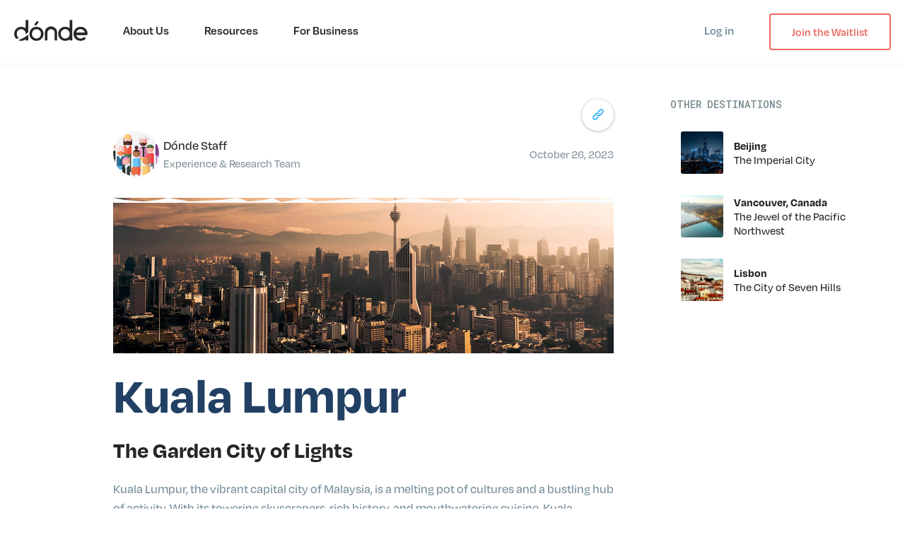

--- FILE ---
content_type: text/html; charset=utf-8
request_url: https://www.godonde.com/destinations/kuala-lumpur
body_size: 10276
content:
<!DOCTYPE html><!-- Last Published: Wed Oct 01 2025 03:20:11 GMT+0000 (Coordinated Universal Time) --><html data-wf-domain="www.godonde.com" data-wf-page="6430344d415199036659c71a" data-wf-site="6027fd90ca34278e5b6cfc9c" lang="en" data-wf-collection="6430344d41519965e459c718" data-wf-item-slug="kuala-lumpur"><head><meta charset="utf-8"/><title>Dónde | Kuala Lumpur</title><meta content="The Garden City of Lights" name="description"/><meta content="Dónde | Kuala Lumpur" property="og:title"/><meta content="The Garden City of Lights" property="og:description"/><meta content="https://cdn.prod.website-files.com/60319bd9c9a9b6ee48a4383d/6566895347db9be274155b25_Malaysia_Kuala-Lumpur_1200x500_mrjgja.jpeg" property="og:image"/><meta content="Dónde | Kuala Lumpur" property="twitter:title"/><meta content="The Garden City of Lights" property="twitter:description"/><meta content="https://cdn.prod.website-files.com/60319bd9c9a9b6ee48a4383d/6566895347db9be274155b25_Malaysia_Kuala-Lumpur_1200x500_mrjgja.jpeg" property="twitter:image"/><meta property="og:type" content="website"/><meta content="summary_large_image" name="twitter:card"/><meta content="width=device-width, initial-scale=1" name="viewport"/><meta content="PQ2UeUCHXKYiaLA3EclPHOKL8AUjMKRfFKDHsrPuKEM" name="google-site-verification"/><link href="https://cdn.prod.website-files.com/6027fd90ca34278e5b6cfc9c/css/donde-marketing-site.webflow.shared.69586a4bd.min.css" rel="stylesheet" type="text/css"/><link href="https://fonts.googleapis.com" rel="preconnect"/><link href="https://fonts.gstatic.com" rel="preconnect" crossorigin="anonymous"/><script src="https://ajax.googleapis.com/ajax/libs/webfont/1.6.26/webfont.js" type="text/javascript"></script><script type="text/javascript">WebFont.load({  google: {    families: ["Playfair Display:regular,700","Roboto Mono:100,200,300,regular,500,600,700","Roboto:300,regular,500,700,900","Shrikhand:regular:gujarati,latin"]  }});</script><script src="https://use.typekit.net/qia1ctw.js" type="text/javascript"></script><script type="text/javascript">try{Typekit.load();}catch(e){}</script><script type="text/javascript">!function(o,c){var n=c.documentElement,t=" w-mod-";n.className+=t+"js",("ontouchstart"in o||o.DocumentTouch&&c instanceof DocumentTouch)&&(n.className+=t+"touch")}(window,document);</script><link href="https://cdn.prod.website-files.com/6027fd90ca34278e5b6cfc9c/6048ee1e1a6ae38ef10ac925_favicon-32x32.png" rel="shortcut icon" type="image/x-icon"/><link href="https://cdn.prod.website-files.com/6027fd90ca34278e5b6cfc9c/6048ee245a704efe5a558f18_android-chrome-256x256.png" rel="apple-touch-icon"/><link href="https://www.godonde.com/destinations/kuala-lumpur" rel="canonical"/><script src="https://www.google.com/recaptcha/api.js" type="text/javascript"></script><script type="text/javascript">!function(f,b,e,v,n,t,s){if(f.fbq)return;n=f.fbq=function(){n.callMethod?n.callMethod.apply(n,arguments):n.queue.push(arguments)};if(!f._fbq)f._fbq=n;n.push=n;n.loaded=!0;n.version='2.0';n.agent='plwebflow';n.queue=[];t=b.createElement(e);t.async=!0;t.src=v;s=b.getElementsByTagName(e)[0];s.parentNode.insertBefore(t,s)}(window,document,'script','https://connect.facebook.net/en_US/fbevents.js');fbq('init', '351561070225113');fbq('track', 'PageView');</script><style type="text/css">

body {
  -webkit-font-smoothing: antialiased;
  height: 100%;
  
}
html {
  height: 100%;
}

  
@media only screen and (max-width: 1200px) and (min-width: 992px)  {
.nav-items-block {
	width: 75%;
  }
}
</style>


<!-- Global site tag (gtag.js) - Google Analytics -->
<script async src="https://www.googletagmanager.com/gtag/js?id=UA-157593733-1"></script>
<script>
  window.dataLayer = window.dataLayer || [];
  function gtag(){dataLayer.push(arguments);}
  gtag('js', new Date());

  gtag('config', 'UA-157593733-1');
</script>

<!-- Google tag (gtag.js) -->
<script async src="https://www.googletagmanager.com/gtag/js?id=G-B44F2K41QM"></script>
<script>
  window.dataLayer = window.dataLayer || [];
  function gtag(){dataLayer.push(arguments);}
  gtag('js', new Date());

  gtag('config', 'G-B44F2K41QM');
</script>

<script> 
  (function(ss,ex){ window.ldfdr=window.ldfdr||function(){(ldfdr._q=ldfdr._q||[]).push([].slice.call(arguments));}; (function(d,s){ fs=d.getElementsByTagName(s)[0]; function ce(src){ var cs=d.createElement(s); cs.src=src; cs.async=1; cs.defer=1; fs.parentNode.insertBefore(cs,fs); }; ce('https://sc.lfeeder.com/lftracker_v1_'+ss+(ex?'_'+ex:'')+'.js'); })(document,'script'); })('3P1w24dogLg7mY5n');
</script>
<!--<script defer>
  	window.pipedriveLeadboosterConfig = {base: 'leadbooster-chat.pipedrive.com',companyId: 10462628,playbookUuid: '93912709-ade2-4f3c-8717-779380f13dae',version: 2};(function () {var w = window;if (w.LeadBooster) {console.warn('LeadBooster already exists');} else {w.LeadBooster = {q: [],on: function (n, h) {this.q.push({ t: 'o', n: n, h: h });},trigger: function (n) {this.q.push({ t: 't', n: n });},};}})();</script><script src="https://leadbooster-chat.pipedrive.com/assets/loader.js" async defer>
</script>-->

<!--<script>
  (function () {
    var zi = document.createElement('script');
    zi.type = 'text/javascript';
    zi.async = true;
    zi.referrerPolicy = 'unsafe-url';
    zi.src = 'https://ws.zoominfo.com/pixel/62447488c2c4f20020ce563f';
    var s = document.getElementsByTagName('script')[0];
    s.parentNode.insertBefore(zi, s);
  })();
</script>-->

<script type="text/javascript">
_linkedin_partner_id = "3999844";
window._linkedin_data_partner_ids = window._linkedin_data_partner_ids || [];
window._linkedin_data_partner_ids.push(_linkedin_partner_id);
</script>

<script type="text/javascript">
(function(l) {
if (!l){window.lintrk = function(a,b){window.lintrk.q.push([a,b])};
window.lintrk.q=[]}
var s = document.getElementsByTagName("script")[0];
var b = document.createElement("script");
b.type = "text/javascript";b.async = true;
b.src = "https://snap.licdn.com/li.lms-analytics/insight.min.js";
s.parentNode.insertBefore(b, s);})(window.lintrk);
</script>

<noscript>
<img height="1" width="1" style="display:none;" alt="" src="https://px.ads.linkedin.com/collect/?pid=3999844&fmt=gif" />
</noscript>
<meta name="facebook-domain-verification" content="9svwr86mlo49ynyuw5xvokpz7ij9vl" />
<!-- Finsweet Cookie Consent -->
<script async src="https://cdn.jsdelivr.net/npm/@finsweet/cookie-consent@1/fs-cc.js" fs-cc-mode="informational"></script>
<meta name="fo-verify" content="3558432b-b4d2-438e-bf4f-dc1791c30a3a"> <script>
function copylink(){
	var cpLink = window.location.href;
	navigator.clipboard.writeText(cpLink).then(function () {
  			$('#copy-link').hide();
        $('#copy-link-clicked').css('display', 'flex');
        $('#copy-link-clicked').animate({
          width: '162px',
        }, 200, function() {
             // Animation complete.
             setTimeout(function(){
             	 $('#copy-link-clicked').animate({
                  width: '46px',
                }, 200, function() {
                	$('#copy-link-clicked').css('display', 'none');
               		$('#copy-link').show();
                });
               
             }, 6000);
        });
    }, function (err) {
        console.error('Async: Could not copy text: ', err);
    });
}

window.addEventListener('load', (event) => {
	link = document.getElementById('copy-link');
	link.addEventListener('click', copylink, false);
});
</script>
<style>
.rte-wrapper {
		position: relative;
    padding: 12px 44px 11px 21px;
    background-color: rgb(255, 65, 50, .3);
    border-radius: 31px;
}
.rte-callout {
		content: '';
    background-image: url([data-uri]);
    background-position: center;
    background-size: contain;
    background-repeat: no-repeat;
    width: 9px;
    height: 15px;
    position: absolute;
    left: calc(100% + 10px);
    top: 0;
    bottom: 0;
    margin: auto;
}
.rte-wrapper a {
	 font-family: Roboto,sans-serif;
   font-size: 12px;
   font-weight: 500;
   line-height: 18px;
   letter-spacing: 1px;
   color: #FF4132;
   text-decoration: none;
   text-transform: uppercase;
}

</style></head><body class="body-2"><div class="main-nav2"><div class="nav2-container"><div class="logo-block"><a href="/old-home-3" class="w-nav-brand"><img src="https://cdn.prod.website-files.com/6027fd90ca34278e5b6cfc9c/605e05bdaf3ce9165826effd_donde_logo_charcoal_v2.svg" loading="lazy" width="114" height="36" alt="donde logo" class="image"/></a></div><div class="nav2-items-block"><div class="nav2-left"><a data-w-id="e0d3f925-6bec-00e1-f8b8-58537d82d18b" href="#" class="nav2-menu-item hidden w-inline-block"><div>Product</div><div class="nav-arrow-block"><img src="https://cdn.prod.website-files.com/6027fd90ca34278e5b6cfc9c/62717054de60e58388fea6d0_dark_down_arrow.svg" loading="lazy" data-w-id="b4faea38-8dad-0751-1909-3bf91a0c829b" alt="" class="closed-nav-arrow"/><img src="https://cdn.prod.website-files.com/6027fd90ca34278e5b6cfc9c/62154f7e1f0bf31f80e0b257_open_nav_arrow.svg" loading="lazy" data-w-id="5029f713-5d8a-bd89-8fac-13c3e0c5f87c" alt="" class="open-nav-arrow"/></div></a><a href="/we-change-employees-through-travel" class="nav2-menu-item w-inline-block"><div>About Us</div></a><a href="/resources" class="nav2-menu-item w-inline-block"><div>Resources</div></a><a data-w-id="e0d3f925-6bec-00e1-f8b8-58537d82d191" href="#" class="nav2-menu-item hidden w-inline-block"><div>Resources</div><div class="res-nav-arrow-block"><img src="https://cdn.prod.website-files.com/6027fd90ca34278e5b6cfc9c/62717054de60e58388fea6d0_dark_down_arrow.svg" loading="lazy" data-w-id="6d6c42b4-9a48-f8d4-c9c3-aad380259d5f" alt="" class="closed-nav-arrow"/><img src="https://cdn.prod.website-files.com/6027fd90ca34278e5b6cfc9c/62154f7e1f0bf31f80e0b257_open_nav_arrow.svg" loading="lazy" data-w-id="6d6c42b4-9a48-f8d4-c9c3-aad380259d60" alt="" class="open-nav-arrow"/></div></a><div data-w-id="e0d3f925-6bec-00e1-f8b8-58537d82d194" class="sub-nav-container"><div class="desktop-subnav-block"><div class="subnav-item"><a href="/travel-benefit-for-employees" class="subnav-link-block w-inline-block"><div>What’s Inside</div></a></div><div class="subnav-item"><a href="/match-bonus-reward-employees-pto" class="subnav-link-block w-inline-block"><div>Reward Types</div></a></div><div class="subnav-item"><a href="/manage-travel-benefit-for-employees" class="subnav-link-block w-inline-block"><div>Product Features</div></a></div></div></div><div data-w-id="2b5e7369-09ba-df0d-b975-79793e6b4abc" class="res-sub-nav-container"><div class="desktop-subnav-block"><div class="subnav-item"><a href="/resources" class="subnav-link-block w-inline-block"><div>Resource Hub</div></a></div><div class="subnav-item"><a href="/pto-liability-calculator" class="subnav-link-block w-inline-block"><div>PTO Liability<br/>Calculator</div></a></div><div class="subnav-item"><a href="/burnout-calculator" class="subnav-link-block w-inline-block"><div>Burnout<br/>Calculator</div></a></div><div class="subnav-item"><a href="/learn-more-about-donde" class="subnav-link-block w-inline-block"><div>FAQs</div></a></div></div></div><a href="/donde-for-business" class="nav2-menu-item w-inline-block"><div>For Business</div></a></div><div class="nav2-right"><a href="https://www.godonde.com/#formSection" data-w-id="e0d3f925-6bec-00e1-f8b8-58537d82d1a3" class="nav2-menu-item-no-current gray w-inline-block"><div>Log in</div></a><a href="/waitlist" class="nav-menu-item empty-button w-inline-block"><div>Join the Waitlist</div></a></div><a href="#" data-w-id="e0d3f925-6bec-00e1-f8b8-58537d82d1a9" class="nav-menu-item mobile w-inline-block"><div>Request a Demo</div></a></div><a id="mobile-hamburger" data-w-id="e0d3f925-6bec-00e1-f8b8-58537d82d1ac" href="#" class="menu-button w-inline-block"><img src="https://cdn.prod.website-files.com/6027fd90ca34278e5b6cfc9c/60342dc2f52b8526a75d619a_icon-nav-menu-closed.svg" loading="lazy" alt="" class="menu-closed"/><img src="https://cdn.prod.website-files.com/6027fd90ca34278e5b6cfc9c/60342e541aef5f100788ff07_icon-nav-menu-open.svg" loading="lazy" alt="" class="menu-open"/></a></div></div><div class="dest-header-section"><div class="white-paper-container"><div class="destination-left"><div class="inner-left"><div class="resource-top-block"><div class="resource-breadcrumb-block"><div></div><a href="#" class="link-copy-btn w-inline-block"><div id="copy-link" class="link-copy-icon"><img src="https://cdn.prod.website-files.com/6027fd90ca34278e5b6cfc9c/63091954fcc94b422309805c_Link-blue.svg" loading="lazy" alt=""/></div><div id="copy-link-clicked" class="link-copy-icon-clicked"><div class="div-block-65"><img src="https://cdn.prod.website-files.com/6027fd90ca34278e5b6cfc9c/63091d62548bce61cbb62423_Link-white.svg" loading="lazy" alt="" class="image-21"/><div class="text-block-20">Link copied!</div></div></div></a></div><div class="resource-author-date-block"><div class="author-block"><div class="author-image-block"><img src="https://cdn.prod.website-files.com/60319bd9c9a9b6ee48a4383d/653a9a55b2ac964188dc9c8f_Do%CC%81nde%20Staff_avatar.png" loading="lazy" alt="" class="author-image"/></div><div class="author-content"><div class="author-name-text">Dónde Staff</div><div class="author-title-text">Experience &amp; Research Team</div></div></div><div class="date-block"><div class="date-text">October 26, 2023</div></div></div></div><div style="background-image:url(&quot;https://cdn.prod.website-files.com/60319bd9c9a9b6ee48a4383d/6566895347db9be274155b25_Malaysia_Kuala-Lumpur_1200x500_mrjgja.jpeg&quot;)" class="destination-image-block"><img src="https://cdn.prod.website-files.com/plugins/Basic/assets/placeholder.60f9b1840c.svg" loading="lazy" alt="" class="image-42"/><img src="https://cdn.prod.website-files.com/6027fd90ca34278e5b6cfc9c/64305325c29b5e6fc456f790_destination-mask.svg" loading="lazy" alt="" class="image-37"/></div><div class="white-paper-title-block"><h1 class="heading-21">Kuala Lumpur</h1></div><div class="white-paper-black-sub-heading-block"><h2 class="dest-subheading">The Garden City of Lights</h2></div><div class="destination-copy-block"><div class="white-paper-ret w-richtext"><p>Kuala Lumpur, the vibrant capital city of Malaysia, is a melting pot of cultures and a bustling hub of activity. With its towering skyscrapers, rich history, and mouthwatering cuisine, Kuala Lumpur offers a truly unique travel experience. Immerse yourself in the blend of modernity and tradition as you explore the city's iconic Petronas Twin Towers, visit the vibrant street markets of Chinatown, or stroll around the beautiful Lake Gardens. Indulge in the diverse flavors of Malaysian cuisine, from delicious street food to fine dining experiences. Whether you're a history buff, a shopaholic, or a food lover, Kuala Lumpur has something for everyone.</p><p>Kuala Lumpur is a city that never fails to captivate its visitors. Get ready to be amazed by the stunning architecture, lively neighborhoods, and warm hospitality. Lose yourself in the bustling streets of Bukit Bintang, where you'll find endless shopping opportunities and a vibrant nightlife. Take a trip back in time at the historic Merdeka Square and explore the captivating Islamic Arts Museum. Don't miss the chance to try some of the best street food in the world at Jalan Alor or immerse yourself in luxury shopping at the iconic Pavilion Kuala Lumpur. With its perfect blend of old and new, Kuala Lumpur is a destination that will leave you wanting more.</p></div></div><div class="destination-images-block w-condition-invisible"><div class="dest-image-grid-left w-condition-invisible"><div id="w-node-_2f7d0cae-8067-d14c-5d50-213b737c4b53-6659c71a" style="background-image:none" class="dest-larger-left"></div><img alt="" loading="lazy" id="w-node-_8ff4b594-0e86-978e-1595-ffebeabca2f0-6659c71a" src="" class="small-dest-image w-dyn-bind-empty"/><img alt="" loading="lazy" id="w-node-d93cf4a3-3628-ee82-06ce-a36f938d7677-6659c71a" src="" class="small-dest-image w-dyn-bind-empty"/></div><div class="dest-image-grid-right"><img src="" loading="lazy" alt="" class="med-dest-image w-dyn-bind-empty"/><img src="" loading="lazy" alt="" class="med-dest-image w-dyn-bind-empty"/><div id="w-node-b30487aa-d6cb-9a74-7188-ab0d09bc7c94-6659c71a" style="background-image:none" class="dest-larger-right"></div></div></div></div><div class="widget-block"><div class="w-richtext"><div class="w-embed w-script"><div data-vi-partner-id=P00066580 data-vi-widget-ref=W-a15918c6-f4c5-45be-b583-25bf4a245174 ></div>
<script async src="https://www.viator.com/orion/partner/widget.js"></script></div></div></div><div class="inner-left"><div class="destination-copy-block"><div class="dest-ret w-richtext"><h4>Highlights</h4><ul><li>Petronas Twin Towers - The iconic symbol of Kuala Lumpur.</li><li>Batu Caves - A Hindu shrine and limestone cave with a giant golden statue.</li><li>Bukit Bintang - The city's main shopping and entertainment district.</li><li>Merdeka Square - A historical landmark and the birthplace of Malaysia's independence.</li><li>Islamic Arts Museum - A stunning collection of Islamic art from around the world.</li><li>Lake Gardens - A peaceful oasis in the heart of the city, perfect for a stroll or picnic.</li></ul><h4>Before You Go</h4><ul><li>Check the weather forecast and pack accordingly.</li><li>Make sure to have your passport and necessary travel documents.</li><li>Research local customs and etiquette to show respect to the culture.</li><li>Exchange currency to Malaysian Ringgit for easier transactions.</li><li>Book accommodations in advance, especially during peak tourist seasons.</li><li>Try to learn a few basic phrases in Malay to communicate with the locals.</li></ul><h4>Tips and Tricks</h4><ul><li>Try the local street food, such as Nasi Lemak and Roti Canai.</li><li>Wear comfortable shoes for exploring the city on foot.</li><li>Take advantage of the efficient public transportation system, including the monorail and LRT.</li><li>Visit the Batu Caves and climb the 272 steps for a breathtaking view.</li><li>Don't forget to bargain at the street markets for the best deals.</li><li>Experience the vibrant nightlife at the popular party districts of Changkat Bukit Bintang and TREC.</li></ul></div></div></div></div><div class="destination-right-block"><div class="sticky-block"><div class="other-dest-block"><div class="other-header-block"><div class="other-dest-heading-text">OTHER DESTINATIONS</div></div><div class="other-dest-list-block"><div class="w-dyn-list"><div role="list" class="w-dyn-items"><div role="listitem" class="collection-item-5 w-dyn-item"><a href="/destinations/beijing-china" class="other-dest-link w-inline-block"><div class="other-dest-item"><div style="background-image:url(&quot;https://cdn.prod.website-files.com/60319bd9c9a9b6ee48a4383d/656685c1aa6b0718cff1e784_China_Beijing_1200x500_jxukus.jpeg&quot;)" class="other-dest-image"></div><div class="other-dest-content-block"><div class="other-dest-title">Beijing</div><div class="other-dest-subtitle">The Imperial City</div></div></div></a></div><div role="listitem" class="collection-item-5 w-dyn-item"><a href="/destinations/vancouver-canada" class="other-dest-link w-inline-block"><div class="other-dest-item"><div style="background-image:url(&quot;https://cdn.prod.website-files.com/60319bd9c9a9b6ee48a4383d/653ad5becd51cab2790be854_Canada_British-Columbia_Vancouver_1200x500_nylkxk.jpeg&quot;)" class="other-dest-image"></div><div class="other-dest-content-block"><div class="other-dest-title">Vancouver, Canada</div><div class="other-dest-subtitle">The Jewel of the Pacific Northwest</div></div></div></a></div><div role="listitem" class="collection-item-5 w-dyn-item"><a href="/destinations/lisbon-portugal" class="other-dest-link w-inline-block"><div class="other-dest-item"><div style="background-image:url(&quot;https://cdn.prod.website-files.com/60319bd9c9a9b6ee48a4383d/653a9b7639867d93586be239_Portugal_Lisbon_1200x500_zxu92s.jpeg&quot;)" class="other-dest-image"></div><div class="other-dest-content-block"><div class="other-dest-title">Lisbon</div><div class="other-dest-subtitle">The City of Seven Hills</div></div></div></a></div></div></div></div></div><div class="hotel-block w-condition-invisible"><div class="hotel-header"><div class="hotel-heading">HOTEL HIGHLIGHT</div></div><div class="hotel-details-block"><div class="hotel-image-block"><img loading="lazy" alt="" src="" class="image-38 w-dyn-bind-empty"/></div><div class="hotel-bottom-block"><div class="text-block-50 w-dyn-bind-empty"></div><div class="text-block-51 w-dyn-bind-empty"></div><div class="text-block-52 w-dyn-bind-empty"></div><a href="#" class="link thick">Visit Site</a><div class="div-block-93"><div class="text-block-53">Dónde members can get up to 40% off Hotels</div></div></div></div></div></div></div></div></div><div class="destination-things-section w-condition-invisible"><div class="dest-things-container"><div class="white-paper-left"><h4 class="things-heading">Things to do</h4><div class="things-subtitle">Check out these activities provided by our partner, Viator. If you’re a Dónde member, purchase these by logging into app.godonde.com.</div><div class="w-dyn-list"><div class="w-dyn-empty"><div>No items found.</div></div></div></div><div class="white-paper-right"></div></div></div><div id="mobile-nav-container" class="mobile-nav-container"><div class="mobile-nav-inner-container"><div class="mobile-nav-top"><div data-w-id="98e891f2-fb1a-8882-d974-0a4558359485" class="mobile-nav-menu-item hidden"><a data-w-id="98e891f2-fb1a-8882-d974-0a4558359486" href="#" class="mobile-nav-link w-inline-block"><img src="https://cdn.prod.website-files.com/6027fd90ca34278e5b6cfc9c/62018b95f218929dd7b2b9a7_orange-menu-arrow.svg" loading="lazy" data-w-id="98e891f2-fb1a-8882-d974-0a4558359487" alt="" class="image-17"/><div class="mobile-menu-text">Product</div><img src="https://cdn.prod.website-files.com/6027fd90ca34278e5b6cfc9c/62018b95f218929dd7b2b9a7_orange-menu-arrow.svg" loading="lazy" data-w-id="98e891f2-fb1a-8882-d974-0a455835948a" alt=""/></a></div><div class="mobile-subnav-product hidden"><div data-w-id="98e891f2-fb1a-8882-d974-0a455835948c" class="mobile-subnav-block"><div class="subnav-item"><a href="/travel-benefit-for-employees" class="subnav-link-block w-inline-block"><div>What’s Inside</div></a></div><div class="subnav-item"><a href="/match-bonus-reward-employees-pto" class="subnav-link-block w-inline-block"><div>Reward Types</div></a></div><div class="subnav-item"><a href="/manage-travel-benefit-for-employees" class="subnav-link-block w-inline-block"><div>Product Features</div></a></div></div></div><div data-w-id="98e891f2-fb1a-8882-d974-0a4558359499" class="mobile-nav-menu-item"><a href="/we-change-employees-through-travel" class="mobile-nav-link w-inline-block"><div class="mobile-menu-text">About Us</div><img src="https://cdn.prod.website-files.com/6027fd90ca34278e5b6cfc9c/62018b95f218929dd7b2b9a7_orange-menu-arrow.svg" loading="lazy" alt=""/></a></div><div data-w-id="98e891f2-fb1a-8882-d974-0a455835949e" class="mobile-nav-menu-item"><a data-w-id="98e891f2-fb1a-8882-d974-0a455835949f" href="/resources" class="mobile-nav-link w-inline-block"><img src="https://cdn.prod.website-files.com/6027fd90ca34278e5b6cfc9c/62018b95f218929dd7b2b9a7_orange-menu-arrow.svg" loading="lazy" data-w-id="383c7324-49bc-8071-eae2-122a2c28b56b" alt="" class="image-17"/><div class="mobile-menu-text">Resources</div><img src="https://cdn.prod.website-files.com/6027fd90ca34278e5b6cfc9c/62018b95f218929dd7b2b9a7_orange-menu-arrow.svg" loading="lazy" data-w-id="98e891f2-fb1a-8882-d974-0a45583594a2" alt=""/></a></div><div class="mobile-nav-menu-item"><a href="/donde-for-business" class="mobile-nav-link w-inline-block"><div class="mobile-menu-text">For Business</div><img src="https://cdn.prod.website-files.com/6027fd90ca34278e5b6cfc9c/62018b95f218929dd7b2b9a7_orange-menu-arrow.svg" loading="lazy" alt=""/></a></div><div data-w-id="275cf579-1d30-a949-b1f1-02aea5312627" class="mobile-subnav-resources hidden"><div class="mobile-subnav-block"><div class="subnav-item"><a href="/resources" class="subnav-link-block w-inline-block"><div>Resource Hub</div></a></div><div class="subnav-item"><a href="/pto-liability-calculator" class="subnav-link-block w-inline-block"><div>PTO Liability Calculator</div></a></div><div class="subnav-item"><a href="/burnout-calculator" class="subnav-link-block w-inline-block"><div>Burnout Calculator</div></a></div><div class="subnav-item"><a href="/learn-more-about-donde" class="subnav-link-block w-inline-block"><div>FAQs</div></a></div></div></div></div><div class="mobile-nav-bottom"><a href="/schedule-demo" id="mobile-request-button" class="empty-button mobile mr-10 w-button">Request a Demo</a><a href="https://app.godonde.com" target="_blank" class="orange-button mobile login w-button">Login</a></div></div></div><div class="footer2"><div class="div-block-44"><div class="footer2-top-container"><div class="footer2-top-grid"><div id="w-node-_2c125221-6a9e-a26c-d267-fea3b25eefaf-b25eefab" class="footer2-column-item"><div class="footer2-logo-block"><a href="/old-home-3" class="w-inline-block"><img src="https://cdn.prod.website-files.com/6027fd90ca34278e5b6cfc9c/6222b850bea3b4aeebde7ac0_Do%CC%81nde%20logo-white.svg" loading="lazy" alt="donde logo"/></a></div><div class="footer2-social-block"><a href="https://www.linkedin.com/company/d%C3%B3nde/" target="_blank" class="w-inline-block"><img src="https://cdn.prod.website-files.com/6027fd90ca34278e5b6cfc9c/6215580255b3da1f4a115a5b_linkedin_logo.svg" loading="lazy" alt="linkedin logo" class="social-icon mr-25"/></a><a href="https://www.instagram.com/go_donde/" target="_blank" class="w-inline-block"><img src="https://cdn.prod.website-files.com/6027fd90ca34278e5b6cfc9c/6222b9fe06dc312a86e611c1_Instagram-icon.svg" loading="lazy" alt="instagram logo" class="social-icon"/></a></div></div><div class="footer2-column-item"><div class="footer2-title-block"><a href="#" class="footer2-title-link w-inline-block"><div>Product</div></a></div><div class="footer2-nav-block"><a href="/pto-liability-calculator" class="footer2-nav-link w-inline-block"><div>PTO Calculator</div></a></div><div class="footer2-nav-block"><a href="/burnout-calculator" class="footer2-nav-link w-inline-block"><div>Burnout Calculator</div></a></div><div class="footer2-nav-block"><a href="/manage-travel-benefit-for-employees" class="footer2-nav-link hidden w-inline-block"><div>Product Features</div></a></div></div><div class="footer2-column-item"><div class="footer2-title-block"><a href="/we-change-employees-through-travel" class="footer2-title-link w-inline-block"><div>About Us</div></a></div><div class="footer2-nav-block"><a href="/resources" class="footer2-nav-link w-inline-block"><div>Resource Hub</div></a></div><div class="footer2-nav-block"><a href="/learn-more-about-donde" class="footer2-nav-link w-inline-block"><div>FAQs</div></a></div><div class="footer2-nav-block"><a href="/admin-onboarding" class="footer2-nav-link w-inline-block"><div>Admin Onboarding</div></a></div><div class="footer2-nav-block"><a href="/employee-onboarding" class="footer2-nav-link w-inline-block"><div>Employee Onboarding</div></a></div><div class="footer2-nav-block"><a href="/we-change-employees-through-travel" class="footer2-nav-link w-inline-block"><div>Meet the Team</div></a></div></div><div class="footer2-column-item"><div class="footer2-title-block"><a href="#" class="footer2-title-link w-inline-block"><div>Contact</div></a></div><div class="footer2-nav-block"><a href="mailto:support@godonde.com?subject=I%20need%20some%20help!" class="footer2-nav-link w-inline-block"><div>support@godonde.com</div></a></div><div class="footer2-nav-block"><a href="#" class="footer2-nav-link w-inline-block"><div>(213) 463-6633</div></a></div><div class="footer2-nav-block"><a href="mailto:sales@godonde.com?subject=Sign%20me%20up!" class="footer2-nav-link w-inline-block"><div>Sales Team</div></a></div><div class="footer2-nav-block"><a href="mailto:security@godonde.com?subject=I%20have%20security%20questions" class="footer2-nav-link w-inline-block"><div>Security</div></a></div></div></div></div><div class="footer2-bottom-container"><div class="copyright-footer-text mr-50">© 2024 Dónde</div><a href="https://cdn1.godonde.com/terms-of-service.pdf" target="_blank" class="footer2-link w-inline-block"><div class="footer2-link-text">Terms of Service<br/></div></a><a href="https://cdn1.godonde.com/privacy-policy.pdf#page=6" target="_blank" class="footer2-link w-inline-block"><div class="footer2-link-text">California Privacy Rights<br/></div></a><a href="https://cdn1.godonde.com/privacy-policy.pdf" target="_blank" class="footer2-link w-inline-block"><div class="footer2-link-text">Privacy Policy<br/></div></a></div></div></div><div class="hidden-styles"><p class="rte-number">1.</p><p class="rte-bullet-bold">Bold Heading</p><p class="rte-salmon">Salmon</p><div class="dest-ret w-richtext"><h2>What’s a Rich Text element?</h2><div class="w-embed"><span class="rte-callout">Travel to Cuba is restricted. Learn more</span></div><p>The rich text element allows you to create and format headings, paragraphs, blockquotes, images, and video all in one place instead of having to add and format them individually. Just double-click and easily create content.</p><blockquote>Static and dynamic content editing</blockquote><p>A rich text element <a href="https://www.godonde.com">can be used </a>with static or dynamic content. For static content, just drop it into any page and begin editing. For dynamic content, add a rich text field to any collection and then connect a rich text element to that field in the settings panel. Voila! <a href="https://msn.com"><sup>3</sup></a></p><h4>How to customize formatting for each rich text</h4><ul role="list"><li>some list content</li><li>‍</li></ul><p>Headings, paragraphs, blockquotes, figures, images, and figure captions can all be styled after a class is added to the rich text element using the &quot;When inside of&quot; nested selector system.</p></div></div><script src="https://d3e54v103j8qbb.cloudfront.net/js/jquery-3.5.1.min.dc5e7f18c8.js?site=6027fd90ca34278e5b6cfc9c" type="text/javascript" integrity="sha256-9/aliU8dGd2tb6OSsuzixeV4y/faTqgFtohetphbbj0=" crossorigin="anonymous"></script><script src="https://cdn.prod.website-files.com/6027fd90ca34278e5b6cfc9c/js/webflow.schunk.36b8fb49256177c8.js" type="text/javascript"></script><script src="https://cdn.prod.website-files.com/6027fd90ca34278e5b6cfc9c/js/webflow.186c78c4.64c8903db86490a3.js" type="text/javascript"></script><!-- Start of HubSpot Embed Code -->
<!--<script type="text/javascript" id="hs-script-loader" async defer src="//js.hs-scripts.com/7204933.js"></script>-->
<script>
window.addEventListener('load', (event) => {
    //console.log('page is fully loaded');

    btnmobilereq = document.getElementById('mobile-request-button');
  	if (btnmobilereq !== null){
      btnmobilereq.addEventListener('click', (event) => {
        try {
          document.getElementById('mobile-hamburger').click();
        } catch (error) {
          console.error(error);
          // expected output: ReferenceError: nonExistentFunction is not defined
          // Note - error messages will vary depending on browser
        }
      });
    }
});
</script>
<script type="text/javascript"> _linkedin_partner_id = "3999844"; window._linkedin_data_partner_ids = window._linkedin_data_partner_ids || []; window._linkedin_data_partner_ids.push(_linkedin_partner_id); </script><script type="text/javascript"> (function(l) { if (!l){window.lintrk = function(a,b){window.lintrk.q.push([a,b])}; window.lintrk.q=[]} var s = document.getElementsByTagName("script")[0]; var b = document.createElement("script"); b.type = "text/javascript";b.async = true; b.src = "https://snap.licdn.com/li.lms-analytics/insight.min.js"; s.parentNode.insertBefore(b, s);})(window.lintrk); </script> <noscript> <img height="1" width="1" style="display:none;" alt="" src="https://px.ads.linkedin.com/collect/?pid=3999844&fmt=gif" /> </noscript>
<!--<noscript>
  <img src="https://ws.zoominfo.com/pixel/62447488c2c4f20020ce563f" width="1" height="1" style="display: none;" alt="websights"/>
</noscript>--></body></html>

--- FILE ---
content_type: text/css
request_url: https://cdn.prod.website-files.com/6027fd90ca34278e5b6cfc9c/css/donde-marketing-site.webflow.shared.69586a4bd.min.css
body_size: 38916
content:
html{-webkit-text-size-adjust:100%;-ms-text-size-adjust:100%;font-family:sans-serif}body{margin:0}article,aside,details,figcaption,figure,footer,header,hgroup,main,menu,nav,section,summary{display:block}audio,canvas,progress,video{vertical-align:baseline;display:inline-block}audio:not([controls]){height:0;display:none}[hidden],template{display:none}a{background-color:#0000}a:active,a:hover{outline:0}abbr[title]{border-bottom:1px dotted}b,strong{font-weight:700}dfn{font-style:italic}h1{margin:.67em 0;font-size:2em}mark{color:#000;background:#ff0}small{font-size:80%}sub,sup{vertical-align:baseline;font-size:75%;line-height:0;position:relative}sup{top:-.5em}sub{bottom:-.25em}img{border:0}svg:not(:root){overflow:hidden}hr{box-sizing:content-box;height:0}pre{overflow:auto}code,kbd,pre,samp{font-family:monospace;font-size:1em}button,input,optgroup,select,textarea{color:inherit;font:inherit;margin:0}button{overflow:visible}button,select{text-transform:none}button,html input[type=button],input[type=reset]{-webkit-appearance:button;cursor:pointer}button[disabled],html input[disabled]{cursor:default}button::-moz-focus-inner,input::-moz-focus-inner{border:0;padding:0}input{line-height:normal}input[type=checkbox],input[type=radio]{box-sizing:border-box;padding:0}input[type=number]::-webkit-inner-spin-button,input[type=number]::-webkit-outer-spin-button{height:auto}input[type=search]{-webkit-appearance:none}input[type=search]::-webkit-search-cancel-button,input[type=search]::-webkit-search-decoration{-webkit-appearance:none}legend{border:0;padding:0}textarea{overflow:auto}optgroup{font-weight:700}table{border-collapse:collapse;border-spacing:0}td,th{padding:0}@font-face{font-family:webflow-icons;src:url([data-uri])format("truetype");font-weight:400;font-style:normal}[class^=w-icon-],[class*=\ w-icon-]{speak:none;font-variant:normal;text-transform:none;-webkit-font-smoothing:antialiased;-moz-osx-font-smoothing:grayscale;font-style:normal;font-weight:400;line-height:1;font-family:webflow-icons!important}.w-icon-slider-right:before{content:""}.w-icon-slider-left:before{content:""}.w-icon-nav-menu:before{content:""}.w-icon-arrow-down:before,.w-icon-dropdown-toggle:before{content:""}.w-icon-file-upload-remove:before{content:""}.w-icon-file-upload-icon:before{content:""}*{box-sizing:border-box}html{height:100%}body{color:#333;background-color:#fff;min-height:100%;margin:0;font-family:Arial,sans-serif;font-size:14px;line-height:20px}img{vertical-align:middle;max-width:100%;display:inline-block}html.w-mod-touch *{background-attachment:scroll!important}.w-block{display:block}.w-inline-block{max-width:100%;display:inline-block}.w-clearfix:before,.w-clearfix:after{content:" ";grid-area:1/1/2/2;display:table}.w-clearfix:after{clear:both}.w-hidden{display:none}.w-button{color:#fff;line-height:inherit;cursor:pointer;background-color:#3898ec;border:0;border-radius:0;padding:9px 15px;text-decoration:none;display:inline-block}input.w-button{-webkit-appearance:button}html[data-w-dynpage] [data-w-cloak]{color:#0000!important}.w-code-block{margin:unset}pre.w-code-block code{all:inherit}.w-optimization{display:contents}.w-webflow-badge,.w-webflow-badge>img{box-sizing:unset;width:unset;height:unset;max-height:unset;max-width:unset;min-height:unset;min-width:unset;margin:unset;padding:unset;float:unset;clear:unset;border:unset;border-radius:unset;background:unset;background-image:unset;background-position:unset;background-size:unset;background-repeat:unset;background-origin:unset;background-clip:unset;background-attachment:unset;background-color:unset;box-shadow:unset;transform:unset;direction:unset;font-family:unset;font-weight:unset;color:unset;font-size:unset;line-height:unset;font-style:unset;font-variant:unset;text-align:unset;letter-spacing:unset;-webkit-text-decoration:unset;text-decoration:unset;text-indent:unset;text-transform:unset;list-style-type:unset;text-shadow:unset;vertical-align:unset;cursor:unset;white-space:unset;word-break:unset;word-spacing:unset;word-wrap:unset;transition:unset}.w-webflow-badge{white-space:nowrap;cursor:pointer;box-shadow:0 0 0 1px #0000001a,0 1px 3px #0000001a;visibility:visible!important;opacity:1!important;z-index:2147483647!important;color:#aaadb0!important;overflow:unset!important;background-color:#fff!important;border-radius:3px!important;width:auto!important;height:auto!important;margin:0!important;padding:6px!important;font-size:12px!important;line-height:14px!important;text-decoration:none!important;display:inline-block!important;position:fixed!important;inset:auto 12px 12px auto!important;transform:none!important}.w-webflow-badge>img{position:unset;visibility:unset!important;opacity:1!important;vertical-align:middle!important;display:inline-block!important}h1,h2,h3,h4,h5,h6{margin-bottom:10px;font-weight:700}h1{margin-top:20px;font-size:38px;line-height:44px}h2{margin-top:20px;font-size:32px;line-height:36px}h3{margin-top:20px;font-size:24px;line-height:30px}h4{margin-top:10px;font-size:18px;line-height:24px}h5{margin-top:10px;font-size:14px;line-height:20px}h6{margin-top:10px;font-size:12px;line-height:18px}p{margin-top:0;margin-bottom:10px}blockquote{border-left:5px solid #e2e2e2;margin:0 0 10px;padding:10px 20px;font-size:18px;line-height:22px}figure{margin:0 0 10px}ul,ol{margin-top:0;margin-bottom:10px;padding-left:40px}.w-list-unstyled{padding-left:0;list-style:none}.w-embed:before,.w-embed:after{content:" ";grid-area:1/1/2/2;display:table}.w-embed:after{clear:both}.w-video{width:100%;padding:0;position:relative}.w-video iframe,.w-video object,.w-video embed{border:none;width:100%;height:100%;position:absolute;top:0;left:0}fieldset{border:0;margin:0;padding:0}button,[type=button],[type=reset]{cursor:pointer;-webkit-appearance:button;border:0}.w-form{margin:0 0 15px}.w-form-done{text-align:center;background-color:#ddd;padding:20px;display:none}.w-form-fail{background-color:#ffdede;margin-top:10px;padding:10px;display:none}label{margin-bottom:5px;font-weight:700;display:block}.w-input,.w-select{color:#333;vertical-align:middle;background-color:#fff;border:1px solid #ccc;width:100%;height:38px;margin-bottom:10px;padding:8px 12px;font-size:14px;line-height:1.42857;display:block}.w-input::placeholder,.w-select::placeholder{color:#999}.w-input:focus,.w-select:focus{border-color:#3898ec;outline:0}.w-input[disabled],.w-select[disabled],.w-input[readonly],.w-select[readonly],fieldset[disabled] .w-input,fieldset[disabled] .w-select{cursor:not-allowed}.w-input[disabled]:not(.w-input-disabled),.w-select[disabled]:not(.w-input-disabled),.w-input[readonly],.w-select[readonly],fieldset[disabled]:not(.w-input-disabled) .w-input,fieldset[disabled]:not(.w-input-disabled) .w-select{background-color:#eee}textarea.w-input,textarea.w-select{height:auto}.w-select{background-color:#f3f3f3}.w-select[multiple]{height:auto}.w-form-label{cursor:pointer;margin-bottom:0;font-weight:400;display:inline-block}.w-radio{margin-bottom:5px;padding-left:20px;display:block}.w-radio:before,.w-radio:after{content:" ";grid-area:1/1/2/2;display:table}.w-radio:after{clear:both}.w-radio-input{float:left;margin:3px 0 0 -20px;line-height:normal}.w-file-upload{margin-bottom:10px;display:block}.w-file-upload-input{opacity:0;z-index:-100;width:.1px;height:.1px;position:absolute;overflow:hidden}.w-file-upload-default,.w-file-upload-uploading,.w-file-upload-success{color:#333;display:inline-block}.w-file-upload-error{margin-top:10px;display:block}.w-file-upload-default.w-hidden,.w-file-upload-uploading.w-hidden,.w-file-upload-error.w-hidden,.w-file-upload-success.w-hidden{display:none}.w-file-upload-uploading-btn{cursor:pointer;background-color:#fafafa;border:1px solid #ccc;margin:0;padding:8px 12px;font-size:14px;font-weight:400;display:flex}.w-file-upload-file{background-color:#fafafa;border:1px solid #ccc;flex-grow:1;justify-content:space-between;margin:0;padding:8px 9px 8px 11px;display:flex}.w-file-upload-file-name{font-size:14px;font-weight:400;display:block}.w-file-remove-link{cursor:pointer;width:auto;height:auto;margin-top:3px;margin-left:10px;padding:3px;display:block}.w-icon-file-upload-remove{margin:auto;font-size:10px}.w-file-upload-error-msg{color:#ea384c;padding:2px 0;display:inline-block}.w-file-upload-info{padding:0 12px;line-height:38px;display:inline-block}.w-file-upload-label{cursor:pointer;background-color:#fafafa;border:1px solid #ccc;margin:0;padding:8px 12px;font-size:14px;font-weight:400;display:inline-block}.w-icon-file-upload-icon,.w-icon-file-upload-uploading{width:20px;margin-right:8px;display:inline-block}.w-icon-file-upload-uploading{height:20px}.w-container{max-width:940px;margin-left:auto;margin-right:auto}.w-container:before,.w-container:after{content:" ";grid-area:1/1/2/2;display:table}.w-container:after{clear:both}.w-container .w-row{margin-left:-10px;margin-right:-10px}.w-row:before,.w-row:after{content:" ";grid-area:1/1/2/2;display:table}.w-row:after{clear:both}.w-row .w-row{margin-left:0;margin-right:0}.w-col{float:left;width:100%;min-height:1px;padding-left:10px;padding-right:10px;position:relative}.w-col .w-col{padding-left:0;padding-right:0}.w-col-1{width:8.33333%}.w-col-2{width:16.6667%}.w-col-3{width:25%}.w-col-4{width:33.3333%}.w-col-5{width:41.6667%}.w-col-6{width:50%}.w-col-7{width:58.3333%}.w-col-8{width:66.6667%}.w-col-9{width:75%}.w-col-10{width:83.3333%}.w-col-11{width:91.6667%}.w-col-12{width:100%}.w-hidden-main{display:none!important}@media screen and (max-width:991px){.w-container{max-width:728px}.w-hidden-main{display:inherit!important}.w-hidden-medium{display:none!important}.w-col-medium-1{width:8.33333%}.w-col-medium-2{width:16.6667%}.w-col-medium-3{width:25%}.w-col-medium-4{width:33.3333%}.w-col-medium-5{width:41.6667%}.w-col-medium-6{width:50%}.w-col-medium-7{width:58.3333%}.w-col-medium-8{width:66.6667%}.w-col-medium-9{width:75%}.w-col-medium-10{width:83.3333%}.w-col-medium-11{width:91.6667%}.w-col-medium-12{width:100%}.w-col-stack{width:100%;left:auto;right:auto}}@media screen and (max-width:767px){.w-hidden-main,.w-hidden-medium{display:inherit!important}.w-hidden-small{display:none!important}.w-row,.w-container .w-row{margin-left:0;margin-right:0}.w-col{width:100%;left:auto;right:auto}.w-col-small-1{width:8.33333%}.w-col-small-2{width:16.6667%}.w-col-small-3{width:25%}.w-col-small-4{width:33.3333%}.w-col-small-5{width:41.6667%}.w-col-small-6{width:50%}.w-col-small-7{width:58.3333%}.w-col-small-8{width:66.6667%}.w-col-small-9{width:75%}.w-col-small-10{width:83.3333%}.w-col-small-11{width:91.6667%}.w-col-small-12{width:100%}}@media screen and (max-width:479px){.w-container{max-width:none}.w-hidden-main,.w-hidden-medium,.w-hidden-small{display:inherit!important}.w-hidden-tiny{display:none!important}.w-col{width:100%}.w-col-tiny-1{width:8.33333%}.w-col-tiny-2{width:16.6667%}.w-col-tiny-3{width:25%}.w-col-tiny-4{width:33.3333%}.w-col-tiny-5{width:41.6667%}.w-col-tiny-6{width:50%}.w-col-tiny-7{width:58.3333%}.w-col-tiny-8{width:66.6667%}.w-col-tiny-9{width:75%}.w-col-tiny-10{width:83.3333%}.w-col-tiny-11{width:91.6667%}.w-col-tiny-12{width:100%}}.w-widget{position:relative}.w-widget-map{width:100%;height:400px}.w-widget-map label{width:auto;display:inline}.w-widget-map img{max-width:inherit}.w-widget-map .gm-style-iw{text-align:center}.w-widget-map .gm-style-iw>button{display:none!important}.w-widget-twitter{overflow:hidden}.w-widget-twitter-count-shim{vertical-align:top;text-align:center;background:#fff;border:1px solid #758696;border-radius:3px;width:28px;height:20px;display:inline-block;position:relative}.w-widget-twitter-count-shim *{pointer-events:none;-webkit-user-select:none;user-select:none}.w-widget-twitter-count-shim .w-widget-twitter-count-inner{text-align:center;color:#999;font-family:serif;font-size:15px;line-height:12px;position:relative}.w-widget-twitter-count-shim .w-widget-twitter-count-clear{display:block;position:relative}.w-widget-twitter-count-shim.w--large{width:36px;height:28px}.w-widget-twitter-count-shim.w--large .w-widget-twitter-count-inner{font-size:18px;line-height:18px}.w-widget-twitter-count-shim:not(.w--vertical){margin-left:5px;margin-right:8px}.w-widget-twitter-count-shim:not(.w--vertical).w--large{margin-left:6px}.w-widget-twitter-count-shim:not(.w--vertical):before,.w-widget-twitter-count-shim:not(.w--vertical):after{content:" ";pointer-events:none;border:solid #0000;width:0;height:0;position:absolute;top:50%;left:0}.w-widget-twitter-count-shim:not(.w--vertical):before{border-width:4px;border-color:#75869600 #5d6c7b #75869600 #75869600;margin-top:-4px;margin-left:-9px}.w-widget-twitter-count-shim:not(.w--vertical).w--large:before{border-width:5px;margin-top:-5px;margin-left:-10px}.w-widget-twitter-count-shim:not(.w--vertical):after{border-width:4px;border-color:#fff0 #fff #fff0 #fff0;margin-top:-4px;margin-left:-8px}.w-widget-twitter-count-shim:not(.w--vertical).w--large:after{border-width:5px;margin-top:-5px;margin-left:-9px}.w-widget-twitter-count-shim.w--vertical{width:61px;height:33px;margin-bottom:8px}.w-widget-twitter-count-shim.w--vertical:before,.w-widget-twitter-count-shim.w--vertical:after{content:" ";pointer-events:none;border:solid #0000;width:0;height:0;position:absolute;top:100%;left:50%}.w-widget-twitter-count-shim.w--vertical:before{border-width:5px;border-color:#5d6c7b #75869600 #75869600;margin-left:-5px}.w-widget-twitter-count-shim.w--vertical:after{border-width:4px;border-color:#fff #fff0 #fff0;margin-left:-4px}.w-widget-twitter-count-shim.w--vertical .w-widget-twitter-count-inner{font-size:18px;line-height:22px}.w-widget-twitter-count-shim.w--vertical.w--large{width:76px}.w-background-video{color:#fff;height:500px;position:relative;overflow:hidden}.w-background-video>video{object-fit:cover;z-index:-100;background-position:50%;background-size:cover;width:100%;height:100%;margin:auto;position:absolute;inset:-100%}.w-background-video>video::-webkit-media-controls-start-playback-button{-webkit-appearance:none;display:none!important}.w-background-video--control{background-color:#0000;padding:0;position:absolute;bottom:1em;right:1em}.w-background-video--control>[hidden]{display:none!important}.w-slider{text-align:center;clear:both;-webkit-tap-highlight-color:#0000;tap-highlight-color:#0000;background:#ddd;height:300px;position:relative}.w-slider-mask{z-index:1;white-space:nowrap;height:100%;display:block;position:relative;left:0;right:0;overflow:hidden}.w-slide{vertical-align:top;white-space:normal;text-align:left;width:100%;height:100%;display:inline-block;position:relative}.w-slider-nav{z-index:2;text-align:center;-webkit-tap-highlight-color:#0000;tap-highlight-color:#0000;height:40px;margin:auto;padding-top:10px;position:absolute;inset:auto 0 0}.w-slider-nav.w-round>div{border-radius:100%}.w-slider-nav.w-num>div{font-size:inherit;line-height:inherit;width:auto;height:auto;padding:.2em .5em}.w-slider-nav.w-shadow>div{box-shadow:0 0 3px #3336}.w-slider-nav-invert{color:#fff}.w-slider-nav-invert>div{background-color:#2226}.w-slider-nav-invert>div.w-active{background-color:#222}.w-slider-dot{cursor:pointer;background-color:#fff6;width:1em;height:1em;margin:0 3px .5em;transition:background-color .1s,color .1s;display:inline-block;position:relative}.w-slider-dot.w-active{background-color:#fff}.w-slider-dot:focus{outline:none;box-shadow:0 0 0 2px #fff}.w-slider-dot:focus.w-active{box-shadow:none}.w-slider-arrow-left,.w-slider-arrow-right{cursor:pointer;color:#fff;-webkit-tap-highlight-color:#0000;tap-highlight-color:#0000;-webkit-user-select:none;user-select:none;width:80px;margin:auto;font-size:40px;position:absolute;inset:0;overflow:hidden}.w-slider-arrow-left [class^=w-icon-],.w-slider-arrow-right [class^=w-icon-],.w-slider-arrow-left [class*=\ w-icon-],.w-slider-arrow-right [class*=\ w-icon-]{position:absolute}.w-slider-arrow-left:focus,.w-slider-arrow-right:focus{outline:0}.w-slider-arrow-left{z-index:3;right:auto}.w-slider-arrow-right{z-index:4;left:auto}.w-icon-slider-left,.w-icon-slider-right{width:1em;height:1em;margin:auto;inset:0}.w-slider-aria-label{clip:rect(0 0 0 0);border:0;width:1px;height:1px;margin:-1px;padding:0;position:absolute;overflow:hidden}.w-slider-force-show{display:block!important}.w-dropdown{text-align:left;z-index:900;margin-left:auto;margin-right:auto;display:inline-block;position:relative}.w-dropdown-btn,.w-dropdown-toggle,.w-dropdown-link{vertical-align:top;color:#222;text-align:left;white-space:nowrap;margin-left:auto;margin-right:auto;padding:20px;text-decoration:none;position:relative}.w-dropdown-toggle{-webkit-user-select:none;user-select:none;cursor:pointer;padding-right:40px;display:inline-block}.w-dropdown-toggle:focus{outline:0}.w-icon-dropdown-toggle{width:1em;height:1em;margin:auto 20px auto auto;position:absolute;top:0;bottom:0;right:0}.w-dropdown-list{background:#ddd;min-width:100%;display:none;position:absolute}.w-dropdown-list.w--open{display:block}.w-dropdown-link{color:#222;padding:10px 20px;display:block}.w-dropdown-link.w--current{color:#0082f3}.w-dropdown-link:focus{outline:0}@media screen and (max-width:767px){.w-nav-brand{padding-left:10px}}.w-lightbox-backdrop{cursor:auto;letter-spacing:normal;text-indent:0;text-shadow:none;text-transform:none;visibility:visible;white-space:normal;word-break:normal;word-spacing:normal;word-wrap:normal;color:#fff;text-align:center;z-index:2000;opacity:0;-webkit-user-select:none;-moz-user-select:none;-webkit-tap-highlight-color:transparent;background:#000000e6;outline:0;font-family:Helvetica Neue,Helvetica,Ubuntu,Segoe UI,Verdana,sans-serif;font-size:17px;font-style:normal;font-weight:300;line-height:1.2;list-style:disc;position:fixed;inset:0;-webkit-transform:translate(0)}.w-lightbox-backdrop,.w-lightbox-container{-webkit-overflow-scrolling:touch;height:100%;overflow:auto}.w-lightbox-content{height:100vh;position:relative;overflow:hidden}.w-lightbox-view{opacity:0;width:100vw;height:100vh;position:absolute}.w-lightbox-view:before{content:"";height:100vh}.w-lightbox-group,.w-lightbox-group .w-lightbox-view,.w-lightbox-group .w-lightbox-view:before{height:86vh}.w-lightbox-frame,.w-lightbox-view:before{vertical-align:middle;display:inline-block}.w-lightbox-figure{margin:0;position:relative}.w-lightbox-group .w-lightbox-figure{cursor:pointer}.w-lightbox-img{width:auto;max-width:none;height:auto}.w-lightbox-image{float:none;max-width:100vw;max-height:100vh;display:block}.w-lightbox-group .w-lightbox-image{max-height:86vh}.w-lightbox-caption{text-align:left;text-overflow:ellipsis;white-space:nowrap;background:#0006;padding:.5em 1em;position:absolute;bottom:0;left:0;right:0;overflow:hidden}.w-lightbox-embed{width:100%;height:100%;position:absolute;inset:0}.w-lightbox-control{cursor:pointer;background-position:50%;background-repeat:no-repeat;background-size:24px;width:4em;transition:all .3s;position:absolute;top:0}.w-lightbox-left{background-image:url([data-uri]);display:none;bottom:0;left:0}.w-lightbox-right{background-image:url([data-uri]);display:none;bottom:0;right:0}.w-lightbox-close{background-image:url([data-uri]);background-size:18px;height:2.6em;right:0}.w-lightbox-strip{white-space:nowrap;padding:0 1vh;line-height:0;position:absolute;bottom:0;left:0;right:0;overflow:auto hidden}.w-lightbox-item{box-sizing:content-box;cursor:pointer;width:10vh;padding:2vh 1vh;display:inline-block;-webkit-transform:translate(0,0)}.w-lightbox-active{opacity:.3}.w-lightbox-thumbnail{background:#222;height:10vh;position:relative;overflow:hidden}.w-lightbox-thumbnail-image{position:absolute;top:0;left:0}.w-lightbox-thumbnail .w-lightbox-tall{width:100%;top:50%;transform:translateY(-50%)}.w-lightbox-thumbnail .w-lightbox-wide{height:100%;left:50%;transform:translate(-50%)}.w-lightbox-spinner{box-sizing:border-box;border:5px solid #0006;border-radius:50%;width:40px;height:40px;margin-top:-20px;margin-left:-20px;animation:.8s linear infinite spin;position:absolute;top:50%;left:50%}.w-lightbox-spinner:after{content:"";border:3px solid #0000;border-bottom-color:#fff;border-radius:50%;position:absolute;inset:-4px}.w-lightbox-hide{display:none}.w-lightbox-noscroll{overflow:hidden}@media (min-width:768px){.w-lightbox-content{height:96vh;margin-top:2vh}.w-lightbox-view,.w-lightbox-view:before{height:96vh}.w-lightbox-group,.w-lightbox-group .w-lightbox-view,.w-lightbox-group .w-lightbox-view:before{height:84vh}.w-lightbox-image{max-width:96vw;max-height:96vh}.w-lightbox-group .w-lightbox-image{max-width:82.3vw;max-height:84vh}.w-lightbox-left,.w-lightbox-right{opacity:.5;display:block}.w-lightbox-close{opacity:.8}.w-lightbox-control:hover{opacity:1}}.w-lightbox-inactive,.w-lightbox-inactive:hover{opacity:0}.w-richtext:before,.w-richtext:after{content:" ";grid-area:1/1/2/2;display:table}.w-richtext:after{clear:both}.w-richtext[contenteditable=true]:before,.w-richtext[contenteditable=true]:after{white-space:initial}.w-richtext ol,.w-richtext ul{overflow:hidden}.w-richtext .w-richtext-figure-selected.w-richtext-figure-type-video div:after,.w-richtext .w-richtext-figure-selected[data-rt-type=video] div:after,.w-richtext .w-richtext-figure-selected.w-richtext-figure-type-image div,.w-richtext .w-richtext-figure-selected[data-rt-type=image] div{outline:2px solid #2895f7}.w-richtext figure.w-richtext-figure-type-video>div:after,.w-richtext figure[data-rt-type=video]>div:after{content:"";display:none;position:absolute;inset:0}.w-richtext figure{max-width:60%;position:relative}.w-richtext figure>div:before{cursor:default!important}.w-richtext figure img{width:100%}.w-richtext figure figcaption.w-richtext-figcaption-placeholder{opacity:.6}.w-richtext figure div{color:#0000;font-size:0}.w-richtext figure.w-richtext-figure-type-image,.w-richtext figure[data-rt-type=image]{display:table}.w-richtext figure.w-richtext-figure-type-image>div,.w-richtext figure[data-rt-type=image]>div{display:inline-block}.w-richtext figure.w-richtext-figure-type-image>figcaption,.w-richtext figure[data-rt-type=image]>figcaption{caption-side:bottom;display:table-caption}.w-richtext figure.w-richtext-figure-type-video,.w-richtext figure[data-rt-type=video]{width:60%;height:0}.w-richtext figure.w-richtext-figure-type-video iframe,.w-richtext figure[data-rt-type=video] iframe{width:100%;height:100%;position:absolute;top:0;left:0}.w-richtext figure.w-richtext-figure-type-video>div,.w-richtext figure[data-rt-type=video]>div{width:100%}.w-richtext figure.w-richtext-align-center{clear:both;margin-left:auto;margin-right:auto}.w-richtext figure.w-richtext-align-center.w-richtext-figure-type-image>div,.w-richtext figure.w-richtext-align-center[data-rt-type=image]>div{max-width:100%}.w-richtext figure.w-richtext-align-normal{clear:both}.w-richtext figure.w-richtext-align-fullwidth{text-align:center;clear:both;width:100%;max-width:100%;margin-left:auto;margin-right:auto;display:block}.w-richtext figure.w-richtext-align-fullwidth>div{padding-bottom:inherit;display:inline-block}.w-richtext figure.w-richtext-align-fullwidth>figcaption{display:block}.w-richtext figure.w-richtext-align-floatleft{float:left;clear:none;margin-right:15px}.w-richtext figure.w-richtext-align-floatright{float:right;clear:none;margin-left:15px}.w-nav{z-index:1000;background:#ddd;position:relative}.w-nav:before,.w-nav:after{content:" ";grid-area:1/1/2/2;display:table}.w-nav:after{clear:both}.w-nav-brand{float:left;color:#333;text-decoration:none;position:relative}.w-nav-link{vertical-align:top;color:#222;text-align:left;margin-left:auto;margin-right:auto;padding:20px;text-decoration:none;display:inline-block;position:relative}.w-nav-link.w--current{color:#0082f3}.w-nav-menu{float:right;position:relative}[data-nav-menu-open]{text-align:center;background:#c8c8c8;min-width:200px;position:absolute;top:100%;left:0;right:0;overflow:visible;display:block!important}.w--nav-link-open{display:block;position:relative}.w-nav-overlay{width:100%;display:none;position:absolute;top:100%;left:0;right:0;overflow:hidden}.w-nav-overlay [data-nav-menu-open]{top:0}.w-nav[data-animation=over-left] .w-nav-overlay{width:auto}.w-nav[data-animation=over-left] .w-nav-overlay,.w-nav[data-animation=over-left] [data-nav-menu-open]{z-index:1;top:0;right:auto}.w-nav[data-animation=over-right] .w-nav-overlay{width:auto}.w-nav[data-animation=over-right] .w-nav-overlay,.w-nav[data-animation=over-right] [data-nav-menu-open]{z-index:1;top:0;left:auto}.w-nav-button{float:right;cursor:pointer;-webkit-tap-highlight-color:#0000;tap-highlight-color:#0000;-webkit-user-select:none;user-select:none;padding:18px;font-size:24px;display:none;position:relative}.w-nav-button:focus{outline:0}.w-nav-button.w--open{color:#fff;background-color:#c8c8c8}.w-nav[data-collapse=all] .w-nav-menu{display:none}.w-nav[data-collapse=all] .w-nav-button,.w--nav-dropdown-open,.w--nav-dropdown-toggle-open{display:block}.w--nav-dropdown-list-open{position:static}@media screen and (max-width:991px){.w-nav[data-collapse=medium] .w-nav-menu{display:none}.w-nav[data-collapse=medium] .w-nav-button{display:block}}@media screen and (max-width:767px){.w-nav[data-collapse=small] .w-nav-menu{display:none}.w-nav[data-collapse=small] .w-nav-button{display:block}.w-nav-brand{padding-left:10px}}@media screen and (max-width:479px){.w-nav[data-collapse=tiny] .w-nav-menu{display:none}.w-nav[data-collapse=tiny] .w-nav-button{display:block}}.w-tabs{position:relative}.w-tabs:before,.w-tabs:after{content:" ";grid-area:1/1/2/2;display:table}.w-tabs:after{clear:both}.w-tab-menu{position:relative}.w-tab-link{vertical-align:top;text-align:left;cursor:pointer;color:#222;background-color:#ddd;padding:9px 30px;text-decoration:none;display:inline-block;position:relative}.w-tab-link.w--current{background-color:#c8c8c8}.w-tab-link:focus{outline:0}.w-tab-content{display:block;position:relative;overflow:hidden}.w-tab-pane{display:none;position:relative}.w--tab-active{display:block}@media screen and (max-width:479px){.w-tab-link{display:block}}.w-ix-emptyfix:after{content:""}@keyframes spin{0%{transform:rotate(0)}to{transform:rotate(360deg)}}.w-dyn-empty{background-color:#ddd;padding:10px}.w-dyn-hide,.w-dyn-bind-empty,.w-condition-invisible{display:none!important}.wf-layout-layout{display:grid}:root{--salmon:#eb6961;--secondary-blue:#214064}.w-form-formrecaptcha{margin-bottom:8px}body{color:#333;font-family:Roboto,sans-serif;font-size:14px;line-height:20px}h1{margin-top:20px;margin-bottom:10px;font-family:Playfair Display,sans-serif;font-size:72px;font-weight:700;line-height:76px}h2{margin-top:20px;margin-bottom:10px;font-size:32px;font-weight:700;line-height:36px}h3{color:#fff;letter-spacing:.08px;margin-top:20px;margin-bottom:10px;font-family:Playfair Display,sans-serif;font-size:40px;font-weight:700;line-height:38px}h4{margin-top:10px;margin-bottom:10px;font-size:18px;font-weight:700;line-height:24px}h5{margin-top:10px;margin-bottom:10px;font-size:14px;font-weight:700;line-height:20px}p{margin-bottom:10px}a{text-decoration:underline;position:relative}ul{margin-top:0;margin-bottom:10px;padding-left:40px}strong{font-weight:700}em{font-style:italic}blockquote{border-left:5px solid #e2e2e2;margin-bottom:10px;padding:10px 20px;font-size:18px;line-height:22px}figcaption{text-align:center;margin-top:5px}.home-hero-section{justify-content:center;align-items:flex-start;padding-top:200px;padding-bottom:200px;display:flex;position:relative}.help-business-section{z-index:3;justify-content:center;align-items:flex-start;display:flex;position:relative}.single-platform-section{justify-content:center;align-items:flex-start;padding-top:100px;padding-bottom:100px;display:none}.data-point-section{flex-direction:column;justify-content:center;align-items:center;display:block;position:relative}.form-section{background-color:#262626;justify-content:center;align-items:center;padding-top:100px;padding-bottom:100px;display:flex}.footer{background-color:#262626;justify-content:center;align-items:flex-start;display:flex}.navbar{background-color:#0000;justify-content:center;align-items:center;width:100%;margin-top:40px;display:none;position:fixed}.image{height:36px}.nav-container{flex-direction:row;justify-content:space-between;align-items:center;width:100%;max-width:1380px;margin-left:0;margin-right:0;padding:20px;display:flex}.div-block{z-index:0;background-image:url(https://cdn.prod.website-files.com/6027fd90ca34278e5b6cfc9c/6035c360475a5164d029e464_Do%CC%81nde-Home-Hero-3.jpg);background-position:50%;background-repeat:no-repeat;background-size:cover;width:100%;max-width:60%;height:100%;position:absolute;inset:0% 0% auto auto}.home-hero-container{justify-content:flex-start;align-items:flex-start;width:100%;max-width:1380px;padding-left:20px;padding-right:20px;display:flex;position:static}.div-block-2{z-index:1;max-width:60%;position:relative}.hero-subtext{color:#9d9d9d;letter-spacing:.09px;max-width:52%;font-size:20px;line-height:29px}.help-business-container{background-color:#262626;flex-direction:column;justify-content:center;align-items:center;width:100%;max-width:1340px;margin-top:-40px;padding-top:40px;padding-bottom:40px;display:flex}.help-grid-list{grid-column-gap:20px;grid-row-gap:0px;grid-template-rows:auto;grid-template-columns:1fr 1fr 1fr;grid-auto-columns:1fr;justify-content:center;align-items:center;width:100%;padding-left:140px;padding-right:140px;display:grid}.biz-help-title{color:#fff;text-align:center;margin-bottom:10px;font-size:24px;line-height:32px}.biz-help-subtext{color:#fff;text-align:center;font-size:16px;line-height:22px}.help-biz-block{flex-direction:column;justify-content:flex-start;align-items:center;height:100%;display:flex}.biz-help-icon{margin-bottom:20px}.biz-help-heading{margin-bottom:30px;display:none}.platform-container{flex-direction:column;align-items:center;width:100%;max-width:1280px;padding-left:40px;padding-right:40px;display:flex}.platform-heading{color:#262626;margin-bottom:30px;font-family:degular,sans-serif}.platform-heading.mt-0{margin-top:0}.tab-headings-container{grid-column-gap:50px;grid-row-gap:0px;grid-template-rows:auto;grid-template-columns:1fr 1fr 1fr;grid-auto-columns:1fr;width:100%;max-width:800px;display:grid}.platform-tab{justify-content:center;align-items:center;display:flex}.platform-tab.hidden{display:none}.tab-text{letter-spacing:1px;text-transform:none;cursor:pointer;font-size:16px;font-weight:700;line-height:27px;text-decoration:none}.tab-text.highlight{color:#262626;padding-top:5px;padding-bottom:5px;font-weight:700}.tab-text.hidden{display:none}.platform-detail-block{grid-column-gap:0px;grid-row-gap:0px;grid-template-rows:auto;grid-template-columns:1fr 1fr;grid-auto-columns:1fr;justify-content:center;align-self:center;align-items:flex-start;width:100%;max-width:1000px;min-height:400px;margin-top:100px;display:grid}.platform-image-block{justify-content:center;align-items:flex-start;display:none}.platform-text-block{flex-direction:column;justify-content:center;align-items:flex-start;padding-left:40px;display:none}.platform-detail-heading{color:#262626;font-family:Roboto,sans-serif;font-size:32px;line-height:42px}.heading{color:#9d9d9d;font-size:20px;font-weight:300;line-height:29px}.tabbed-image{max-width:500px;max-height:400px}.data-top-block{background-color:#620d3e;justify-content:center;align-items:center;width:100%;padding-top:100px;padding-bottom:100px;display:flex}.data-top-block.hidden{display:none}.data-bottom-block{background-color:#eb6961;flex-direction:column;justify-content:center;align-items:center;width:100%;padding-top:100px;padding-bottom:100px;display:flex}.image-left{max-width:25vw;max-height:60%;position:absolute;inset:auto auto 0% 0%}.image-right{max-width:25vw;max-height:60%;position:absolute;inset:auto 0% 0% auto}.data-block-top-container{justify-content:center;align-items:center;width:100%;max-width:1320px;padding-left:20px;padding-right:20px;display:flex}.counter-grid-block{grid-column-gap:20px;grid-row-gap:0px;grid-template-rows:auto;grid-template-columns:1fr 1fr 1fr 1fr;grid-auto-columns:1fr;display:grid}.counter-heading{margin-top:0;font-family:Roboto,sans-serif;font-size:32px;line-height:42px}.counter-block{flex-direction:column;align-items:center;display:flex}.counter-text{color:#eb6961;text-transform:uppercase;margin-bottom:10px;font-family:Roboto Mono,sans-serif;font-size:64px;font-weight:700;line-height:64px}.div-block-5{align-items:flex-start;padding-right:20px;display:flex}.counter-detail-text{color:#fff;text-align:center;font-family:Roboto Mono,sans-serif;font-size:16px;font-weight:300}.quote-text{color:#fff;text-align:center;letter-spacing:.5px;width:40%;max-width:585px;margin-bottom:30px;font-size:24px;font-weight:300;line-height:32px}.text-block-4{color:#fff;font-family:Playfair Display,sans-serif;font-size:32px;font-weight:700;line-height:42px}.form-container{justify-content:center;align-items:center;width:100%;max-width:1310px;padding-left:15px;padding-right:15px;display:flex}.form-title{color:#fff;font-family:Playfair Display,sans-serif;font-size:40px;font-weight:700;line-height:50px}.form-title.gray{color:#9d9d9d}.form-title.gray.mb-40{margin-bottom:40px}.form-sub-text{color:#fff;letter-spacing:.5px;font-size:24px;line-height:32px}.form-block-left{flex:0 50%;padding-right:150px}.div-block-7{align-items:flex-start;width:100%;max-width:478px;display:flex}.footer-container{border-top:1px solid #b3bcc5;justify-content:space-between;align-items:center;width:100%;max-width:1310px;padding:20px 15px;display:flex}.footer-link-block{grid-column-gap:20px;grid-row-gap:0px;grid-template-rows:auto;grid-template-columns:1fr 1fr 1fr 1fr;grid-auto-columns:1fr;width:50%;display:grid}.copyright-footer-text{color:#fff;text-align:right;font-size:16px;font-weight:300}.copyright-footer-text.mr-50{margin-right:50px;font-weight:400}.footer-link{text-align:right;text-decoration:none}.footer-link-text{color:#fff;white-space:nowrap;font-size:16px;font-weight:300;text-decoration:none}.hero-heading{margin-bottom:50px}.tab-highlight-block{text-align:center;flex-direction:column;justify-content:flex-end;align-items:center;width:100%;display:flex;position:relative;box-shadow:1px 1px 12px #0000001f}.tab-gradient{background-image:linear-gradient(270deg,#f4cd84,#eb6961);width:100%;height:4px}.tab-cover-block{background-color:#f6f7f8;width:100%;height:4px;position:absolute;inset:auto 0% 0% auto}.side-by-side{justify-content:center;align-items:flex-start;display:flex}.counter-extra{color:#eb6961;text-transform:uppercase;margin-bottom:10px;font-family:Roboto Mono,sans-serif;font-size:64px;font-weight:700;line-height:64px}.nav-link{color:#fff;border-radius:4px;padding:0;font-size:17px;font-weight:500;line-height:14px;text-decoration:none;transition:color .2s ease-in,background-color .2s ease-in}.nav-link:hover{color:#eb6961}.nav-link.w--current{color:#fff}.nav-link.white-button{border:2px solid #fff;border-radius:4px;padding:15px 30px}.nav-link.white-button.mr-30{margin-right:30px}.nav-link.white-button.mr-30:hover{border-color:var(--salmon);background-color:#fff}.logo-block{background-color:#fff;padding-bottom:5px}.nav-items{justify-content:space-between;align-items:center;width:50%;display:flex}.nav-link-button{border:2px solid var(--salmon);background-color:var(--salmon);color:#fff;white-space:nowrap;cursor:pointer;border-radius:4px;padding:15px 30px;font-family:degular,sans-serif;font-size:17px;font-weight:500;line-height:14px;text-decoration:none}.nav-link-button:hover{color:var(--salmon);background-color:#fff}.nav-link-button.ml-30{margin-left:30px}.nav-button-text{text-decoration:none}.team-hero-section{justify-content:center;align-items:flex-start;height:368px;display:flex}.team-hero-background{background-image:url(https://cdn.prod.website-files.com/6027fd90ca34278e5b6cfc9c/60304efabf01b534703c1e8e_our-team-hero-background.jpg);background-position:50%;background-repeat:no-repeat;background-size:cover;justify-content:center;align-items:center;width:100%;height:100%;padding-top:80px;display:flex}.team-hero-container{flex-direction:column;justify-content:center;align-items:center;display:flex}.team-hero-eyebrow{color:#fff;letter-spacing:5px;text-transform:uppercase;font-size:18px;font-weight:700;line-height:18px}.team-heading{color:#fff;margin-bottom:40px;font-family:Playfair Display,sans-serif;font-weight:500}.team-section{flex-direction:column;align-items:center;padding-top:60px;padding-bottom:60px;display:flex}.team-container{flex-direction:column;justify-content:flex-start;align-items:center;width:100%;max-width:1280px;padding-left:30px;padding-right:30px;display:flex}.slider-block{margin-bottom:60px}.slider-background{background-color:#ecf0f4;border:0 #000;border-radius:22.5px;justify-content:flex-end;align-items:center;width:284px;height:45px;display:flex;position:relative}.slider-switch{background-color:#fff;border:0 #000;border-radius:22.5px;justify-content:center;align-items:center;width:142px;display:flex;position:absolute;inset:0% auto 0% 0%;box-shadow:0 1px 12px #0000001f}.play-hard-text{color:#76878e;justify-content:flex-end;align-items:center;margin-right:50px;font-weight:500;line-height:16px;display:flex}.work-hard-text{color:var(--salmon);font-weight:500;line-height:16px}.faq-body-section{background-image:linear-gradient(#fff 60%,#c7e1f1 93%,#8cc1e3);flex-direction:column;justify-content:flex-start;align-items:center;padding-top:150px;display:flex;position:relative}.faq-bottom{width:100%}.left-side{z-index:2;flex-direction:column;flex:0 25%;align-items:flex-start;display:flex;position:sticky;top:164px}.left-right-container{justify-content:center;align-items:flex-start;width:100%;max-width:1200px;display:flex}.right-side{flex:0 75%;padding-left:40px;padding-right:40px}.right-side.mb-80{margin-bottom:80px}.heading-5{color:#262626;font-size:40px;line-height:54px}.heading-5.mobile{display:none}.heading-5.desktop{margin-top:0}.heading-5.desktop.mb40{margin-bottom:40px}.heading-5.desktop.mb-80{margin-bottom:80px}.heading-5.desktop.mb-15{margin-bottom:15px;font-family:degular,sans-serif}.heading-5.desktop.mb-60{margin-bottom:60px}.heading-5.desktop.mb-40{margin-bottom:40px;font-family:degular,sans-serif}.heading-5.desktop.mb-20{margin-bottom:20px}.heading-5.desktop.mb-50{margin-bottom:50px}.heading-5.mb-50{margin-bottom:50px;font-family:degular,sans-serif}.faq-group-header{color:#262626;margin-bottom:30px;font-family:degular,sans-serif;font-size:32px;font-weight:400;line-height:42px}.faq-group-header.mb-20{margin-bottom:20px}.faq-group-header.mt-0{margin-top:0}.faq-group-header.mt-30{margin-top:30px}.heading-6{color:#000a12;font-size:20px;font-weight:400;line-height:30px}.heading-6.mt-40{margin-top:40px}.heading-6.list-item{color:#262626;padding-left:0}.heading-6.mb-20{margin-bottom:20px}.heading-6.hidden{display:none}.faq-copy{color:#778f9b;margin-bottom:40px;font-size:20px;line-height:30px}.faq-copy.small{font-size:16px;line-height:21px}.faq-copy.hidden{display:none}.faq-copy.mb-50{margin-bottom:50px}.faq-copy.mb-0{margin-bottom:0}.jump-title{color:#778f9b;text-transform:uppercase;margin-bottom:15px;font-family:Roboto Mono,sans-serif;line-height:16px}.jump-link{color:#000a12;margin-bottom:15px;font-size:16px;line-height:16px;text-decoration:none}.jump-link:hover{color:var(--salmon)}.cloud1{z-index:0;max-width:20vw;position:absolute;inset:auto auto 22% 0%}.image-5{max-width:20vw;position:absolute;inset:21% 0% auto auto}.people-item{text-align:center;flex-direction:column;align-items:center;width:100%;display:flex}.people-name{color:#000a12;font-size:20px;line-height:30px}.people-title{color:#778f9b;font-size:20px;line-height:30px}.people-profile-link{color:#76878e;justify-content:center;align-items:center;padding-top:5px;padding-bottom:5px;font-size:16px;line-height:16px;text-decoration:none;display:flex;position:relative}.people-profile-link:hover{color:#000}.team-collection-list{grid-column-gap:55px;grid-row-gap:60px;grid-template-rows:auto;grid-template-columns:1fr 1fr 1fr 1fr;grid-auto-columns:1fr;width:100%;display:grid}.people-headshot{border-radius:50%;height:230px;margin-bottom:20px;position:absolute;inset:0% 0% auto}.people-headshot.work{z-index:3}.people-headshot.fun{max-height:230px;display:none}.view-profile{margin-right:35px;transition:color .2s ease-in}.link-block{text-decoration:none}.headshot-container{width:230px;height:230px;margin-bottom:20px;position:relative}.nav-menu{align-items:center;width:100%;display:flex}.menu-button{display:none}.main-nav{z-index:10;background-color:#fff;justify-content:center;align-items:center;width:100%;display:none;position:fixed;top:0}.nav-menu-item{color:#262626;border-bottom:3px solid #0000;padding-top:5px;padding-bottom:5px;font-size:17px;font-weight:400;text-decoration:none;transition:border .2s ease-in}.nav-menu-item:hover{border-bottom:3px solid #000}.nav-menu-item.w--current{border-bottom:3px solid var(--salmon);color:#262626;padding-bottom:5px;font-weight:400}.nav-menu-item.orange-button{border:1px solid var(--salmon);background-color:var(--salmon);color:#fff;border-radius:4px;padding:15px 30px;font-weight:500;transition:background-color .2s ease-in}.nav-menu-item.orange-button:hover{background-color:#cd534b;border-color:#cd534b}.nav-menu-item.empty-button{border:2px solid var(--salmon);color:var(--salmon);border-radius:4px;margin-top:0;padding:15px 30px;font-weight:600;transition:background-color .2s ease-in}.nav-menu-item.empty-button:hover{color:#fff;background-color:#cd534b;border-width:2px;border-color:#cd534b}.nav-menu-item.mobile{display:none}.nav-items-block{justify-content:space-between;align-items:center;width:50%;display:flex}.profile-copy{display:none}.profile-detail-modal{z-index:100;background-color:#26262680;justify-content:center;align-items:center;width:100%;height:100%;display:none;position:fixed;inset:0%}.profile-detail-block{background-color:#fff;border-radius:10px;flex-direction:column;width:100%;max-width:400px;height:100%;margin-top:0;display:flex;overflow:hidden}.profile-detail-photo-block{background-image:url(https://d3e54v103j8qbb.cloudfront.net/img/background-image.svg);background-position:50%;background-repeat:no-repeat;background-size:cover;width:100%;height:150px}.profile-rich-text{background-color:#fff;padding-left:20px;padding-right:20px}.profile-rich-text.standard-rte{padding-left:30px;padding-right:30px}.model-close{z-index:999;cursor:pointer;max-width:40px;position:absolute;inset:-3% -3% auto auto}.background-photo{display:none}.div-block-8{background-color:#fff;width:100%;padding:30px}.linked-in-block{background-color:#fff;align-items:center;padding-bottom:40px;padding-left:30px;display:flex}.linked-in-icon{z-index:1;margin-left:10px;position:absolute;inset:0% 0% 0% auto}.text-block-5{color:#0076b7;margin-top:5px;font-size:16px;line-height:16px;transition:color .2s ease-in}.text-block-5:hover{color:#004e79}.link-block-2{align-items:center;width:140px;text-decoration:none;display:flex;position:relative}.profile-linkedin{display:none}.div-block-10{z-index:101;max-height:600px;position:relative}.work-hard-text-bg{color:#76878e;justify-content:flex-end;align-items:center;margin-right:50px;font-weight:500;line-height:16px;display:flex}.standard-rte a{color:#2d8eff;font-size:16px;line-height:21px;text-decoration:none}.standard-rte a:hover{color:#004e79}.standard-rte.hidden{display:none}.standard-rte p{color:#829198;letter-spacing:0;line-height:21px}.view-profile-image{position:absolute;inset:0% 0% 0% auto}.view-profile-image-hover{opacity:0;position:absolute;inset:0% 0% 0% auto}.link{color:#2d8eff;text-decoration:none}.link.thick{color:#00a0ff;font-size:16px;font-weight:500;line-height:24px}.image-6{opacity:0;max-width:40px;position:absolute;inset:-3% -3% auto auto}.linked-in-hover{z-index:2;opacity:0;width:24px;position:absolute;inset:0% 0% 0% auto}.platform-workings-sections{justify-content:center;align-items:center;padding-top:115px;padding-bottom:20px;display:flex}._50-50-container{justify-content:center;align-items:center;width:100%;margin-bottom:80px;display:flex}.left-55{flex:0 55%}.right-45{flex:0 45%;padding-left:55px}.left-45{flex:0 45%;padding-right:60px}.right-55{flex:0 55%}.right-55.align-right{justify-content:flex-end;display:flex}.customer-logo-container{width:100%;max-width:1000px}.customer-logo-top-block{background-color:#778f9b1a;flex-direction:column;justify-content:center;align-items:center;width:100%;padding-top:80px;padding-bottom:100px;display:flex}.customer-logo-top-block.bg-transparent{background-color:#0000}.customer-logo-top-block.bg-transparent.pt-0{padding-top:0}.logo-grid{grid-column-gap:16px;grid-row-gap:60px;grid-template:"Area"/1fr 1fr 1fr 1fr 1fr;grid-auto-columns:1fr;justify-content:space-around;place-items:center;width:100%;display:grid}.logo-grid.bottom{grid-template-columns:1fr 1fr 1fr 1fr;justify-content:space-around;width:90%;margin-top:30px}.logo-grid.bottom.mobile{display:none}.image-7{max-height:35px}.image-8,.image-9{max-height:30px}.image-10,.image-11{max-width:120px}.image-12{max-width:120px;max-height:30px}.eyebrow{color:#eb6961;letter-spacing:3px;text-transform:uppercase;font-family:degular,sans-serif;font-size:18px;font-weight:700;line-height:32px}.eyebrow.mb-40{margin-bottom:40px}.eyebrow.mb-30{margin-bottom:30px}.eyebrow.wide{letter-spacing:5px;font-size:14px;line-height:18px}.eyebrow.mobile-only{display:none}.eyebrow.white{color:#ffffffb3}.platform-title{color:#262626;font-size:32px;font-weight:400;line-height:42px}.platform-title.medium{font-size:24px;line-height:36px}.platform-copy{color:#778f9b;font-family:degular,sans-serif;font-size:20px;font-weight:500;line-height:30px}.platform-copy.centered-text.mb-30,.platform-copy.mb-30{margin-bottom:30px}.platform-copy.large{font-size:24px;line-height:36px}.logo-heading{color:#262626;font-family:Roboto,sans-serif;font-size:24px;font-weight:400;line-height:32px}.div-block-11{margin-bottom:50px}.advisor-section{background-color:#000;flex-direction:column;align-items:center;padding-top:60px;padding-bottom:60px;display:flex}.advisor-section.bp-100{padding-bottom:100px}.advisor-name{color:#fff;font-size:20px;line-height:30px}.advisor-title{opacity:.6;color:#fff;font-size:20px;line-height:30px}.linked-in-block-advisor{align-items:center;margin-top:5px;padding-left:0;display:flex}.advisor-container{border-bottom:3px solid #ffffff40;flex-direction:column;justify-content:flex-start;align-items:center;width:100%;max-width:1280px;padding-bottom:60px;padding-left:30px;padding-right:30px;display:flex}.investor-container{flex-direction:column;justify-content:flex-start;align-items:center;width:100%;max-width:1280px;padding-top:60px;padding-left:30px;padding-right:30px;display:flex}.team-heading-text{letter-spacing:.2px;font-family:degular,sans-serif;font-size:40px;line-height:53px}.link-block-advisor{align-items:center;width:120px;text-decoration:none;display:flex;position:relative}.people-headshot-investor{border-radius:50%;height:230px;margin-bottom:20px;position:absolute;inset:0% 0% auto}.people-headshot-investor.work{z-index:3}.people-headshot-investor.fun{max-height:230px;display:none}.people-headshot-advisor{border-radius:50%;height:230px;margin-bottom:20px;position:absolute;inset:0% 0% auto}.people-headshot-advisor.work{z-index:3}.people-headshot-advisor.fun{max-height:230px;display:none}.advisor-view-profile{color:#0076b7;margin-top:5px;font-size:16px;line-height:16px;transition:color .2s ease-in}.text-span{color:var(--salmon);font-style:italic;font-weight:700}.collection-list-wrapper,.collection-list-wrapper-2{width:100%}.mobile-quote-image{display:none}.admin-hero-section{background-image:linear-gradient(318deg,#2e2a52,#620d3e);justify-content:center;margin-top:90px;display:flex}.admin-tab-section{justify-content:center;align-items:flex-start;width:100%;display:flex}.admin-tab-container{width:100%;max-width:1200px;padding-top:100px;padding-left:40px;padding-right:40px;display:none}.admin-tab-container.current{display:flex}.tab-link-getting-started{color:#fff;background-color:#0000;height:50px}.tab-link-getting-started.w--current{color:var(--salmon);background-color:#fff;height:50px}.tab-link-tax-docs{color:#fff;background-color:#0000;height:50px;font-size:16px;font-weight:700}.tab-link-tax-docs.w--current{color:var(--salmon);background-color:#fff}.text-block-6{text-decoration:none}.admin-hero-container{flex-direction:column;justify-content:space-between;width:100%;max-width:1200px;height:100%;padding-top:50px;padding-left:40px;padding-right:40px;display:flex}.admin-hero-top{justify-content:center;align-items:flex-start;display:flex}.admin-hero-tabs{align-items:flex-end;height:50px;margin-top:30px;display:flex}.admin-hero-heading{color:#fff;letter-spacing:.21px;margin-bottom:40px;font-family:degular,sans-serif;font-size:55px}.admin-hero-left{flex-direction:column;flex:0 50%;align-items:center;display:flex}.admin-hero-right{flex:0 50%}.admin-hero-subheading{color:#fff;text-align:center;letter-spacing:.09px;max-width:700px;margin-bottom:50px;font-family:degular,sans-serif;font-size:20px;font-weight:300;line-height:30px}.video{max-height:279px}.admin-tab{color:#f8f2f2;justify-content:center;align-items:center;height:100%;font-size:16px;font-weight:700;line-height:16px;display:flex}.admin-tab.current{color:var(--salmon);background-color:#fff}.admin-tab-link{color:#fff;justify-content:center;align-items:center;width:100%;height:100%;padding-left:30px;padding-right:30px;text-decoration:none;display:flex}.admin-tab-text{text-decoration:none}.admin-tab-text.current{color:var(--salmon)}._560m-image{max-width:560px}.centered-block{justify-content:center;align-items:center;margin-top:20px;margin-bottom:40px;display:flex}.centered-block.mb-50{margin-bottom:50px}.centered-block.mb-0{margin-bottom:0}.admin-5050-container{justify-content:center;align-items:flex-start;display:flex}.list{color:#829198;font-size:16px;list-style-type:decimal}.list.bullets{padding-left:20px;list-style-type:disc}._400w-image{max-width:410px}.admin-5050-left{flex:0 50%;padding-right:20px}.admin-5050-left._70{flex-basis:70%}.dropdown-toggle{width:90%;padding-top:9px;padding-bottom:9px;padding-left:0}.admin-5050-right{border:1px solid #788f9b;flex:0 50%;padding:20px}.admin-5050-right.emp{border-style:none}.dropdown-list{max-height:250px}.dropdown-list.w--open{background-color:#fff;overflow:scroll;box-shadow:1px 1px 1px #0000001f}.dropdown{width:100%}.filter-select{color:#000;cursor:pointer;justify-content:space-between;align-items:center;margin-bottom:5px;padding:10px 20px;font-size:16px;line-height:21px;text-decoration:none;display:flex}.filter-arrow{margin-left:10px}.dropdown-menu{z-index:5;background-color:#fff;width:320px;height:0;padding:0;position:absolute;overflow:scroll;box-shadow:1px 1px 40px #00000026}.filter-list{cursor:pointer}.div-block-12{border:1px solid #edf1f5;max-width:90%}.collection-item{cursor:pointer;padding-top:10px;padding-bottom:14px;padding-left:20px}.text-block-7{color:#76868d;font-size:16px;line-height:16px}.drawer-block{border-top:1px solid #dde2e8;border-bottom:1px solid #dde2e8;justify-content:center;align-items:center;height:70px;padding-top:10px;padding-bottom:10px;display:flex}.drawer-block.hidden{display:none}.inner-drawer{flex-direction:column;justify-content:center;align-items:stretch;width:100%;height:100%;padding-left:30px;padding-right:10px;display:flex}.inner-drawer:hover{background-color:#fafbfc}.drawer-title-text{color:#778f9b;width:100%;font-size:16px;font-weight:700;line-height:30px}.inner-drawer-top{justify-content:flex-start;align-items:center;display:flex}.inner-drawer-bottom{height:0;overflow:hidden}.drawer-copy{color:#778f9b;font-size:16px}.drawer-button-link{flex:0 auto;align-items:center;width:100%;padding:10px 0;text-decoration:none;display:flex}.drawer-image-open{display:none}.link-2,.link-2:visited{color:#2d8eff;text-decoration:none}.separator{border-top:1px solid #788f9b;margin-top:80px;margin-bottom:80px}.separator.mtb-50{margin-top:50px;margin-bottom:50px}.inline-heading{color:#829198;margin-bottom:10px;font-size:16px;font-weight:700;line-height:21px}.tooltip-row{margin-top:5px;display:flex;position:relative}.tooltip-icon{margin-right:5px}.tooltip-text{color:#9d9d9d;font-size:12px;line-height:16px}.tooltip-box{z-index:2;opacity:0;background-color:#262626;width:185px;padding:10px;display:none;position:absolute;top:20px}.tooltip-list-item{margin-bottom:10px;padding-left:15px}.tooltip-box-text{color:#fff;font-size:12px;line-height:15px}.list-item{margin-bottom:10px;padding-left:15px}.smaller-copy{color:#829198;margin-bottom:20px;font-size:16px;line-height:21px}.smaller-copy.mb-0{margin-bottom:0}.smaller-copy.mb-0.mt-30{margin-top:30px}.smaller-copy.mb-0.mt-20{margin-top:20px}.smaller-copy.dark{color:#262626}.text-block-9{color:#76878e;text-transform:uppercase;margin-bottom:10px;font-family:Roboto Mono,sans-serif;font-size:12px;font-weight:500;line-height:16px}.utility-page-wrap{justify-content:center;align-items:center;width:100vw;max-width:100%;height:100vh;max-height:100%;display:flex}.utility-page-content{text-align:center;flex-direction:column;width:260px;display:flex}.text-block-10{font-size:18px}.html-embed{max-width:360px}.html-embed.hidden{display:none}.div-block-13{flex:0 50%}.drawer-button-block{padding-left:20px;padding-right:20px}._315mw-image{max-width:314px}.emp-hero-section{background-image:url(https://cdn.prod.website-files.com/6027fd90ca34278e5b6cfc9c/610468beb4cd69c6dc4d3854_Emp_Header-min.jpg);background-position:0 0;background-repeat:no-repeat;background-size:100vw;background-attachment:fixed;justify-content:center;margin-top:90px;display:flex}.red-block{color:#fff;background-color:#fc0202;border-radius:8px;justify-content:flex-start;align-items:center;padding:12px 15px;display:flex;box-shadow:0 3px 20px #c9c5c5}.red-block.mb-20{margin-bottom:20px}.red-block.mb-30{margin-bottom:30px}.alert-text{margin-left:15px}.manager-hero-left{flex-direction:column;flex:0 50%;align-items:flex-start;display:flex}.manager-hero-right{flex:0 50%;justify-content:center;padding-left:40px;padding-right:40px;display:flex}.manager-hero-subheading{color:#fff;text-align:left;letter-spacing:.9px;max-width:700px;margin-bottom:40px;font-size:20px;font-weight:300;line-height:30px}.background-video{z-index:2;width:100%;max-height:300px}.div-block-14{width:100%}.manager-hero-top{justify-content:center;align-items:center;display:flex}.maanger-hero-container{flex-direction:column;justify-content:space-between;width:100%;max-width:1200px;height:100%;padding:40px;display:flex}.manager-hero-heading{color:#fff;letter-spacing:.21px;margin-bottom:40px;font-family:degular,sans-serif;font-size:55px}.faq-subheading{color:#262626;letter-spacing:.09px;font-size:20px;font-weight:300;line-height:30px}.video-play-icon{z-index:3;width:60px;height:60px;position:absolute;inset:37% 0% 0% 170px}.video-play-icon.full{top:45%;left:45%}.lightbox-link{width:400px}.video-play-icon-hover{z-index:2;width:60px;height:60px;position:absolute;inset:37% 0% 0% 170px}.video-play-icon-hover.full{top:45%;left:45%}.div-block-15{flex-direction:column;align-items:flex-start;display:flex}.text-block-11{color:#eb6961;text-transform:uppercase;font-size:18px;font-weight:700;line-height:21px}.three-column{align-items:flex-start;display:flex}.three-column.mb-20{margin-bottom:20px}.left-col,.center-col,.right-col{flex:0 33%}.role-block{padding-right:50px}.role-icon{max-height:20px;margin-bottom:5px}.role-title{color:#eb6961;text-transform:uppercase;font-size:12px;font-weight:700;line-height:17px}.role-copy{color:#778f9b;font-size:12px;line-height:17px}.text-block-12,.text-block-13{color:#829198}.note-callout{border:2px solid #edf1f5;border-radius:5px;justify-content:center;align-items:center;margin-top:40px;margin-bottom:0;padding:15px 25px;display:flex}.note-callout.mb-60{margin-bottom:60px}.text-span-2{font-size:13px}.div-block-16{flex:0 65%;padding-right:35px}._14-copy{color:#829198;margin-bottom:20px;font-size:14px;line-height:21px}._14-copy.mb-0{margin-bottom:0}._14-copy.mb-0.mt-30{margin-top:30px}._14-copy.mb-0.mt-20{margin-top:20px}._644m-image{max-width:644px}.page-video-block.mb-60{margin-bottom:60px}.lightbox-link-2{width:100%}.div-block-17{justify-content:center;align-items:center;display:flex}.employee-hero-top{justify-content:center;align-items:flex-start;display:flex}.employee-hero-right{flex:0}.employee-hero-left{flex-direction:column;flex:0 100%;align-items:center;max-width:700px;display:flex}.div-block-18{flex:0 35%}.faq-roboto-subhead{color:#262626;letter-spacing:.09px;font-family:Roboto,sans-serif;font-size:20px;font-weight:400;line-height:30px}.div-block-19{padding-right:20%}.div-block-20{padding-left:20%}.image-14{max-height:35px}.mission-container{flex-direction:column;justify-content:center;align-items:center;max-width:1142px;padding-left:40px;padding-right:40px;display:flex}.hero-animation-block{justify-content:center;margin-top:50px;display:flex}.who-we-are-hero-section{z-index:1;justify-content:center;margin-top:100px;padding-top:70px;padding-bottom:30px;display:flex;position:relative}.who-we-are-hero-section.mb-100{margin-bottom:100px}.who-we-are-hero-section.mb-50{margin-bottom:50px}.who-we-are-hero-section.mb-20{margin-bottom:20px;padding-top:70px}.who-we-are-hero-container{flex-direction:column;justify-content:flex-start;max-width:725px;display:flex}.hero-eyebrow-block{justify-content:center;align-items:center;display:flex}.hero-title-block{justify-content:center;align-items:flex-start;display:flex}.hero-title-block.mw-1000{max-width:1000px}.hero-title-block.features{margin-bottom:40px}.hero-nav-block{justify-content:center;align-items:flex-start;margin-top:48px;display:flex}.hero-nav-block.mw796{max-width:796px}.centered-text{text-align:center;font-family:degular,sans-serif}.centered-text.mt-16{font-family:degular,sans-serif}.hero-nav{border:1px solid #778f9b;border-radius:21px;justify-content:center;align-items:flex-start;padding:5px 20px;display:flex}.in-page-nav-item{color:#778f9b;letter-spacing:.2px;cursor:pointer;padding:9px 20px 7px;font-size:16px;line-height:16px;text-decoration:none}.in-page-nav-item:hover{background-color:#778f9b26;border-radius:5px}.div-block-22{width:100%;max-width:560px}.mission-section{justify-content:center;display:flex}.mission-left{flex:0 50%}.mission-right{flex:0 50%;padding-left:20px}.mission-title-block{margin-bottom:20px}.mission-title-block.mb-30{margin-bottom:30px}.mission-50-50-block{display:flex}.mission-right-copy{color:#c3ced3;letter-spacing:.09px;font-size:18px;line-height:27px}.mission-left-title{color:#262626;font-size:24px;font-weight:400;line-height:36px}.mission-left-copy{color:#778f9b;max-width:500px;font-size:24px;font-weight:300;line-height:36px}.div-block-23{margin-bottom:30px}.form2-section{flex-direction:column;justify-content:center;align-items:center;font-family:degular,sans-serif;display:flex}.form2-top-container{-webkit-text-fill-color:inherit;background-color:#eb6961;background-clip:border-box;justify-content:center;align-items:center;width:100%;height:100px;display:flex}.button{color:#fff;background-color:#0000;border:2px solid #fff;border-radius:3px;padding:15px 42px;font-family:degular,sans-serif;font-size:16px;font-weight:500;line-height:18.75px;transition:color .2s cubic-bezier(.55,.055,.675,.19),background-color .2s cubic-bezier(.55,.055,.675,.19)}.button:hover{color:var(--salmon);background-color:#fff}.partner-copy{color:#fff;margin-right:30px;font-size:24px;line-height:36px}.form2-5050-container{justify-content:center;align-items:stretch;width:100%;display:flex}.form2-left{flex:0 50%;justify-content:flex-end;padding:50px 60px 50px 66px;display:flex}.form2-right{background-image:url(https://cdn.prod.website-files.com/6027fd90ca34278e5b6cfc9c/61ef446019a9e8f2835965dd_Find%20Your%20Happy%20Place-min.jpg);background-position:50%;background-repeat:no-repeat;background-size:cover;flex:0 50%}.main-nav2{z-index:50;background-color:#fff;justify-content:center;align-items:center;width:100%;height:90px;display:flex;position:fixed;top:0;box-shadow:0 1px 9px #0000000f}.main-nav2.short{height:75px}.nav2-container{z-index:3;background-color:#fff;flex-direction:row;justify-content:space-between;align-items:center;width:100%;max-width:1380px;height:100%;margin-left:0;margin-right:0;padding-left:20px;padding-right:20px;font-family:degular,sans-serif;display:flex;position:relative}.nav2-items-block{opacity:1;background-color:#fff;justify-content:space-between;align-items:center;width:100%;height:100%;padding-left:50px;display:flex}.nav2-left{background-color:#fff;align-items:center;height:100%;display:flex;position:relative}.nav2-right{align-items:center;display:flex}.nav2-menu-item{color:#262626;border-bottom:5px solid #0000;align-items:center;height:100%;margin-right:50px;padding-top:5px;padding-bottom:5px;font-size:17px;font-weight:600;text-decoration:none;transition:border .2s ease-in;display:flex}.nav2-menu-item:hover{color:var(--salmon)}.nav2-menu-item.w--current{color:var(--salmon);border-bottom:5px solid #fff;align-items:center;height:100%;padding-bottom:5px;font-weight:600;display:flex}.nav2-menu-item.orange-button{border:1px solid var(--salmon);background-color:var(--salmon);color:#fff;border-radius:4px;padding:15px 30px;font-weight:500;transition:background-color .2s ease-in}.nav2-menu-item.orange-button:hover{background-color:#cd534b;border-color:#cd534b}.nav2-menu-item.empty-button{border:2px solid var(--salmon);color:var(--salmon);border-radius:4px;padding:15px 30px;font-weight:500;transition:background-color .2s ease-in}.nav2-menu-item.empty-button:hover{color:#fff;background-color:#cd534b;border-width:2px;border-color:#cd534b}.nav2-menu-item.mobile{display:none}.nav2-menu-item.gray{color:#778f9b}.nav2-menu-item.gray:hover{color:#262626}.features-hero-container{flex-direction:column;justify-content:flex-start;align-items:center;max-width:1280px;padding-left:20px;padding-right:20px;display:flex}.hero-copy{color:#778f9b;text-align:center;max-width:796px;font-size:24px;font-weight:300;line-height:36px}.hero-copy.white{color:#fff}.hero-copy.white.mw-1000{max-width:1000px}.hero-copy.white.mw-1000.regular-weight{font-weight:400}.div-block-27{grid-column-gap:10px;grid-row-gap:0px;grid-template-rows:auto;grid-template-columns:1fr 1fr 1fr 1fr;grid-auto-columns:1fr;width:100%;display:grid}.feature-item{flex-direction:column;align-items:center;display:flex}.feature-item-title{color:#262626;text-align:center;margin-bottom:10px;font-size:16px;line-height:27px}.feature-item-copy{color:#778f9b;text-align:center;line-height:24px}.feature-item-image{margin-bottom:20px}.routing-section{z-index:1;justify-content:center;align-items:flex-start;padding-top:50px;padding-bottom:50px;display:flex;position:relative}.routing-section.graybg{background-color:#91a4ae1a}.routing-section.mb-40{margin-bottom:40px}.routing-section.pb-90{padding-bottom:90px}.routing-container{justify-content:center;width:100%;max-width:1280px;display:flex}.routing-grid{grid-template-rows:auto;grid-template-columns:1fr 1fr 1fr;grid-auto-columns:1fr;justify-content:center;width:100%;display:flex}.routing-item{background-image:url(https://cdn.prod.website-files.com/6027fd90ca34278e5b6cfc9c/61edb5dab4f5d62f1fa6a412_What\'s%20Inside%20Routing-min.jpg);background-position:50%;background-repeat:no-repeat;background-size:cover;border-radius:10px;width:30%;height:162px;overflow:hidden}.routing-item:hover{width:35%;height:186px}.routing-item.first{margin-right:20px}.routing-item.first:hover{width:30%;height:162px}.routing-item.second{background-image:url(https://cdn.prod.website-files.com/6027fd90ca34278e5b6cfc9c/6201b94ddd3d36d0c369d380_FAQs%20Routing%20Tile.jpg);margin-right:20px}.routing-item.second:hover{width:30%;height:162px}.routing-item.third{background-image:url(https://cdn.prod.website-files.com/6027fd90ca34278e5b6cfc9c/61edb5da695712510b91343e_Reward%20Types%20Routing-min.jpg)}.routing-item.third:hover{width:30%;height:162px}.routing-item.features{background-image:url(https://cdn.prod.website-files.com/6027fd90ca34278e5b6cfc9c/61edb5da334fc9d79733cfc1_Product%20Features%20Routing-min.jpg);margin-right:20px}.routing-item.features:hover{width:30%;height:162px}.routing-image-block{border-radius:10px;position:absolute}.link-block-3{color:#fff;width:100%;height:100%;padding-top:25px;font-size:24px;line-height:36px;text-decoration:none}.div-block-28{justify-content:space-between;align-items:flex-start;padding-left:30px;padding-right:30px;display:flex}.div-block-29{position:relative}.image-15{z-index:0;width:70%;margin-top:-10%;position:absolute;inset:0% 0% auto auto}.div-block-30{background-image:url(https://cdn.prod.website-files.com/6027fd90ca34278e5b6cfc9c/61edbc4a7187cd0a43b4881e_bg-bigd.svg);background-position:100% 0;background-repeat:no-repeat;background-size:contain;background-attachment:fixed;width:100%;height:100vh;position:absolute;inset:0% 0% auto auto}.section{height:400px}.empty-button{border:2px solid var(--salmon);color:var(--salmon);background-color:#0000;border-radius:3px;margin-top:27px;padding:15px 35px;font-size:16px;font-weight:500;line-height:18.75px;transition:color .2s cubic-bezier(.55,.055,.675,.19),background-color .2s cubic-bezier(.55,.055,.675,.19)}.empty-button:hover{background-color:var(--salmon);color:#fff}.empty-button.long-text{padding-left:25px;padding-right:25px}.empty-button.long-text.mobile{display:none}.empty-button.mt-0{margin-top:0}.empty-button.mt-20{margin-top:20px}.reward-type-section{z-index:1;justify-content:center;align-items:stretch;padding-top:50px;padding-bottom:50px;display:flex;position:relative}.reward-type-section.bp-100{padding-bottom:100px}.reward-type-section.background-lottie{padding-top:0;padding-bottom:0}.reward-type-container{justify-content:center;width:100%;max-width:1280px;display:flex}.reward-type-container.background-lottie{position:relative}.left-bottom-block{align-items:flex-end;display:flex}.right-top-block{justify-content:flex-end;align-items:flex-start;display:flex}.auto-match-block{z-index:3;color:#00a0ff;background-color:#fff;border-radius:20px;flex-direction:column;align-items:center;max-width:694px;padding:50px 30px;font-size:16px;line-height:30px;display:flex;position:relative;box-shadow:6px 0 30px #b6e5ff4d}.auto-match-block.background-lottie{margin-top:100px;margin-bottom:100px}.match-lottie{max-width:100px}.reward-type-title-1{color:#262626;font-size:24px;font-weight:400;line-height:36px}.blue-callout-text{-webkit-text-fill-color:inherit;background-color:#dbf2ff;background-clip:border-box;border-radius:70px;padding:15px 30px}.match-group-block{z-index:1;background-image:linear-gradient(142deg,#262626,#620d3e);border-radius:20px;justify-content:center;align-items:flex-start;max-width:427px;margin-bottom:-50px;margin-right:-35px;padding:35px 50px;display:flex;position:relative}.div-block-33{flex-direction:column;align-items:flex-start;padding-left:35px;display:flex}.match-group-lottie{max-width:116px}.match-group-title{color:#fff;font-weight:400;line-height:27px}.match-group-copy{color:#fff;max-width:184px;font-weight:300;line-height:21px}.ribbon-image{width:64px;height:64px;position:absolute;inset:0% auto auto 0%}.milestone-lottie,.ontime-lottie{max-width:100px}.reward-chat-lottie{max-width:366px}.div-block-34{z-index:3;align-items:flex-end;margin-bottom:-100px;margin-left:-50px;display:flex;position:relative}.right-bottom-block{justify-content:flex-start;align-items:flex-end;display:flex}.manager-budget-block{z-index:1;background-image:linear-gradient(142deg,#262626,#620d3e);border-radius:20px;flex-direction:column;justify-content:center;align-items:flex-start;max-width:427px;margin-bottom:-50px;margin-right:-35px;padding:35px 50px;display:flex;position:relative}.manager-group-block-top{flex-direction:column;align-items:center;display:flex}.manager-budget-copy{color:#fff;text-align:center;max-width:339px;margin-bottom:30px;font-size:18px;font-weight:300;line-height:27px}.manager-group-block-bottom{flex-direction:column;align-items:center;width:100%;display:flex}.div-block-35{justify-content:center;align-items:flex-start;width:100%;display:flex}.div-block-36,.div-block-37{flex:0 50%}.budget-bottom-copy{color:#fff;text-align:center;font-weight:300;line-height:21px}.div-block-38{margin-bottom:20px}.div-block-39{z-index:2;width:100%;height:100%;position:absolute}.lottie-animation{width:100%;height:100%}.coming-soon-section{justify-content:center;width:100%;margin-top:100px;margin-bottom:100px;display:flex}.coming-soon-container{border-radius:20px;width:100%;max-width:796px;margin-left:20px;margin-right:20px;position:relative;overflow:hidden;box-shadow:6px 0 30px #b6e5ff4d}.coming-soon-lottie-background{z-index:1;width:100%;height:100%;position:absolute}.coming-soon-eyebrow-block{justify-content:center;align-items:flex-start;display:flex}.div-block-40{z-index:2;flex-direction:column;justify-content:center;align-items:center;padding-top:50px;padding-bottom:50px;display:flex;position:relative}.div-block-41{justify-content:center;align-items:flex-start;display:flex}.coming-soon-title{color:#262626;font-size:24px;font-weight:400;line-height:36px}.div-block-42{justify-content:center;align-items:flex-start;max-width:514px;display:flex}.coming-soon-copy{color:#778f9b;text-align:center;font-size:18px;font-weight:300;line-height:25px}.company-page-section{justify-content:center;width:100%;display:flex}.company-page-container{justify-content:center;width:100%;max-width:1200px;display:flex}.company-page-left{border-top-left-radius:40px;flex:0 50%;height:498px;position:relative;overflow:hidden}.company-page-right{border-bottom-right-radius:40px;flex:0 50%;height:498px;position:relative}.company-page-logo-block{position:absolute;inset:-50px -50px auto auto}.company-page-logo-block.left{display:none}.company-page-logo-block.right{z-index:4;top:-70px;right:-58px}.lottie-animation-2{z-index:3;max-width:209px;max-height:209px;position:relative}.orange-cta-copy{color:#fff;margin-right:30px;font-family:degular,sans-serif;font-size:24px;line-height:36px}.feature-item-image-block{height:80px;margin-bottom:20px}.div-block-43{flex-direction:column;align-items:flex-start;width:100%;max-width:600px;display:flex}.footer2{background-color:#000;justify-content:center;align-items:flex-start;padding-top:90px;padding-bottom:30px;padding-left:120px;font-family:degular,sans-serif;display:flex}.footer2-top-container{margin-bottom:55px}.footer2-bottom-container{grid-column-gap:50px;grid-row-gap:16px;grid-template-rows:auto;grid-template-columns:1fr 1fr 1fr 1fr 1fr 1fr;grid-auto-columns:1fr;place-items:flex-start start;display:grid}.footer2-top-grid{grid-column-gap:16px;grid-row-gap:16px;grid-template-rows:auto;grid-template-columns:1fr 1fr 1fr 1fr;grid-auto-columns:1fr;display:grid}.footer2-column-item{flex-direction:column;align-items:flex-start;display:flex}.footer2-logo-block{margin-bottom:35px}.footer2-social-block{display:flex}.footer2-title-block{margin-bottom:20px}.footer2-nav-block{margin-bottom:15px}.footer2-nav-block.hidden{display:none}.footer2-title-link{color:#fff;letter-spacing:1px;text-transform:uppercase;font-family:degular,sans-serif;font-size:16px;font-weight:500;line-height:24px;text-decoration:none}.footer2-nav-link{color:#76878e;font-size:16px;line-height:24px;text-decoration:none}.mr-25{margin-right:25px}.footer2-link{text-align:right;text-decoration:none}.footer2-link-text{color:#76878e;white-space:nowrap;margin-right:50px;font-size:14px;font-weight:300;text-decoration:none}.div-block-44{flex-direction:column;width:100%;max-width:1280px;display:flex}.desktop-subnav-block{z-index:2;grid-column-gap:0px;grid-row-gap:0px;background-color:#76878e0d;grid-template-rows:auto auto auto;grid-template-columns:1fr;grid-auto-columns:1fr;padding-top:15px;padding-bottom:15px;padding-right:30px;display:grid}.subnav-link-block{color:#778f9b;border-left:5px solid #0000;width:100%;padding-top:15px;padding-bottom:15px;padding-left:25px;font-size:16px;line-height:19px;text-decoration:none;transition:color .2s}.subnav-link-block:hover{color:#262626}.subnav-link-block.w--current{border-left:5px solid var(--salmon)}.sub-nav-container{background-color:#fff;height:0;display:flex;position:absolute;inset:90px auto auto -9%;overflow:hidden}.sub-nav-container.resources{left:58%}.travel-features-section{background-color:#91a4ae1a;justify-content:center;width:100%;display:flex}._1440-fw-container{justify-content:center;width:100%;max-width:1440px;padding-top:100px;padding-bottom:100px;display:flex;position:relative}._1440-fw-container.pb-50{padding-bottom:50px}.image-16{position:absolute;inset:0% auto auto 0%}.travel-features-container{justify-content:center;width:100%;max-width:1100px;padding-left:40px;padding-right:40px;display:flex}.sticky-left-50{flex:0 50%;position:relative}.travel-right-50{flex:0 50%;padding-left:15px}.div-block-45{padding-right:20px;position:sticky;top:140px}.travel-types-grid{grid-column-gap:0px;grid-row-gap:50px;grid-template-rows:auto auto;grid-template-columns:1fr;grid-auto-columns:1fr;display:grid}.travel-type-item{align-items:flex-start;display:flex}.travel-type-item-left{justify-content:center;min-width:70px;display:flex}.travel-type-item-right{flex-direction:column;align-items:flex-start;padding-left:40px;display:flex}.travel-type-copy{color:#91a4ae;font-size:20px;font-weight:400;line-height:30px}.travel-type-copy.centered-text.mb-30,.travel-type-copy.mb-30{margin-bottom:30px}.travel-types-heading{color:#262626;margin-top:0;margin-bottom:30px;line-height:54px}.travel-types-heading.mt-0{margin-top:0}.section-2{height:500px}.lottie-animation-3{width:100%;max-width:589px}.home-hero-section2{width:100%;height:100%;max-height:700px;margin-top:90px;display:flex}.home-hero-container2{flex-direction:column;align-items:flex-start;width:100%;max-width:1280px;padding:80px 30px 100px;display:flex}.home-hero-bg-video-block{justify-content:center;width:100%;height:100%;min-height:550px;max-height:700px;display:flex}.div-block-46{width:100%;max-width:1280px;display:flex}.div-block-47{max-width:591px}.hero2-subtext{color:#fff;letter-spacing:.09px;font-size:20px;line-height:29px}.hero2-subtext.mb-35{margin-bottom:35px;font-size:24px;line-height:36px}.home-stats-section{justify-content:center;width:100%;padding-top:100px;display:flex}.home-stats-container{flex-direction:column;align-items:center;width:100%;max-width:1280px;display:flex}.home-stats-top-container{justify-content:center;max-width:1060px;padding-left:30px;padding-right:30px;display:flex}.home-stats-bottom-container{width:100%;margin-top:80px}.div-block-48{flex:0 50%}.div-block-49{flex:0 50%;padding-left:20px}.home-stats-heading{color:#262626;margin-top:0;font-family:Playfair Display,sans-serif;font-size:40px;line-height:54px}.home-stats-grid{grid-column-gap:80px;grid-row-gap:16px;grid-template-rows:auto;grid-template-columns:1fr 1fr 1fr;grid-auto-columns:1fr;width:100%;display:grid}.home-stats-item{flex-direction:column;align-items:center;display:flex}.stats-lottie{max-width:111px;margin-top:19px;margin-bottom:25px}.stats-copy{color:#262626;text-align:center;letter-spacing:.08px;max-width:255px;font-size:16px;line-height:24px}.div-block-50{justify-content:center;align-items:flex-start;margin-top:65px;display:none}.blue-link-callouts{color:#2d8eff;letter-spacing:.07px;font-size:16px;font-weight:500;line-height:18.75px;text-decoration:none}.blue-link-callouts.mt-20{margin-top:20px}.home-comments-section{background-color:#262626;justify-content:center;width:100%;padding-top:100px;padding-bottom:35px;display:flex;position:relative}.home-comments-section.calculator{background-image:linear-gradient(296deg,#2e2a52,#620d3e 98%)}.home-comments-container{justify-content:flex-start;width:2400px;margin-bottom:25px;display:flex;position:relative;inset:0% auto auto 0%}.home-comments-container.biz{width:3600px}.comment-item{border:2px solid #fff;border-radius:10px;flex-direction:column;justify-content:center;align-items:flex-start;width:489px;height:272px;margin-right:22px;display:flex}.comment-item.biz{-webkit-backdrop-filter:blur(5px);backdrop-filter:blur(5px);background-image:linear-gradient(#0009,#0009);border-style:none;justify-content:space-between;padding-top:35px;padding-bottom:30px}.comment-item.biz.demo{background-image:none;width:auto;height:auto;margin-right:0;padding:0}.comment-top{width:100%;margin-bottom:26px;padding-left:42px;padding-right:35px;display:flex}.comment-top.biz{padding-left:25px}.comment-bottom{align-items:flex-start;width:100%;padding-left:50px;display:flex}.comment-bottom.biz{padding-left:40px}.comment-bottom.biz.demo{flex-direction:column;align-items:center;padding-left:0}.comment-quotations{color:#fff;font-family:degular,sans-serif;font-size:18px;font-weight:700;line-height:27px}.comment-quotations.biz{margin-left:3px;font-family:degular,sans-serif;font-size:20px;font-weight:500;line-height:28px}.comment-quotations.biz.quote{font-size:36px;font-weight:700}.comment-tet{font-family:Playfair Display,sans-serif;font-weight:700}.div-block-51{flex-direction:column;justify-content:center;align-items:flex-start;display:flex}.div-block-51.demo{align-items:center;margin-top:10px}.comment-image{z-index:2;width:50px;height:50px;position:relative}.comment-image.photo{z-index:1;margin-left:-10px}.div-block-52{align-items:center;margin-right:10px;display:flex}.comment-author-name{color:#fff;font-weight:500}.comment-author-title{color:#fff9;font-weight:500}.div-block-53{flex-direction:column;align-items:flex-start;width:100%;max-width:1280px;display:flex;position:relative;overflow:visible}.right-side-fade{z-index:2;background-image:linear-gradient(90deg,#0000,#daf3f5);width:10%;height:100%;position:absolute;inset:0% 0% 0% auto}.right-side-fade.calculator{background-image:none}.right-side-fade.white{background-image:linear-gradient(90deg,#0000,#fff)}.arrow-left-off{z-index:1;margin-right:10px;position:absolute}.arrow-right-off{z-index:1;position:absolute}._1440-overflow-blocker{justify-content:center;width:100%;max-width:1440px;display:flex;position:relative;overflow:hidden}.social-icon{transition:opacity .2s ease-in}.social-icon:hover{opacity:.75}.mb-30{margin-bottom:30px}.stats-block{flex-direction:column;justify-content:space-between;align-items:center;margin-bottom:20px;display:flex}.lottie-animation-4{z-index:1;width:160%;height:160%;position:relative;top:-30%;left:-30%}.share-left-static-block{z-index:2;background-color:#000;border-top-left-radius:40px;flex-direction:column;justify-content:center;align-items:center;width:100%;height:100%;display:flex;position:absolute;inset:0% auto auto 0%}.share-icon{margin-bottom:25px}.share-text{color:#fff;font-size:24px;line-height:36px}.share-right-static-block{z-index:3;color:#262626;background-color:#262626;border-bottom-right-radius:40px;flex-direction:column;justify-content:center;align-items:center;width:100%;height:100%;display:flex;position:absolute;inset:0% auto auto 0%}.share-right-hover-block{z-index:2;color:#262626;background-color:#262626;border-bottom-right-radius:40px;flex-direction:column;justify-content:center;align-items:center;width:100%;height:100%;display:flex;position:absolute;inset:0% auto auto 0%}.mobile-nav-container{display:none}.orange-button{border:2px solid var(--salmon);color:var(--salmon);background-color:#0000;border-radius:3px;padding:15px 35px;font-size:16px;font-weight:500;line-height:18.75px;transition:color .2s cubic-bezier(.55,.055,.675,.19),background-color .2s cubic-bezier(.55,.055,.675,.19)}.orange-button:hover{background-color:var(--salmon);color:#fff}.image-17{transform-style:preserve-3d}.share-photos-lottie{z-index:1;width:160%;height:100%;position:relative;left:-30%}.mobile-subnav-block{z-index:2;grid-column-gap:0px;grid-row-gap:0px;background-color:#76878e0d;grid-template-rows:auto auto auto;grid-template-columns:1fr;grid-auto-columns:1fr;padding-top:15px;padding-bottom:15px;padding-right:30px;display:grid}.div-block-55{height:498px;overflow:hidden}.left-side-fade{background-image:linear-gradient(90deg,#262626,#26262600);width:5%;height:100%;position:absolute;inset:0% auto 0% 0%}.left-side-fade.calculator{background-image:none}.left-side-fade.blue{z-index:2;background-image:linear-gradient(90deg,#daf3f5,#daf3f500 100%,#daf3f5cc 100%,#daf3f5 100% 100%,#daf3f500);width:10%}.left-side-fade.white{z-index:2;background-image:linear-gradient(90deg,#fff,#daf3f500 100%,#daf3f5cc 100%,#daf3f5 100% 100%,#daf3f500);width:10%}.arrow-left-on{z-index:3;opacity:0;margin-right:10px;display:inline-block;position:absolute}.arrow-right-on{z-index:4;opacity:0;position:absolute}.div-block-57{width:37px;height:37px;margin-right:10px;position:relative}.div-block-58{width:37px;height:37px;position:relative}.blue-text-block{display:flex}.text-arrow-image{margin-left:5px}.div-block-59{background-color:#fff;border-radius:20px;justify-content:center;align-items:center;width:100%;max-width:723px;margin-top:50px;padding:50px 65px;display:flex;box-shadow:0 0 30px 6px #b6e5ff4d}.partner-body-section{background-image:linear-gradient(#fff 14%,#c7e1f1 46%,#8cc1e3);flex-direction:column;justify-content:flex-start;align-items:center;padding-top:150px;display:flex;position:relative}.html-embed-2{width:100%}.div-block-60{justify-content:center;width:100%;padding-left:30px;padding-right:30px;display:flex}.mission-orange-title{color:#eb6961;letter-spacing:2px;text-transform:uppercase;margin-bottom:30px;font-family:Roboto Mono,sans-serif;font-size:16px;font-weight:500;line-height:30px}.mission-orange-title.mb-40{margin-bottom:40px}.mission-orange-title.mb-30{margin-bottom:30px}.mission-orange-title.wide{letter-spacing:5px;font-size:14px;line-height:18px}.nav-arrow-block{justify-content:center;align-items:center;width:100%;min-width:9px;height:57px;min-height:5px;margin-left:10px;display:flex;position:relative}.open-nav-arrow,.closed-nav-arrow{width:11px;height:8px;position:absolute}.bold-flight-copy{font-weight:700}.nav2-menu-item-no-current{color:#262626;border-bottom:5px solid #0000;align-items:center;height:100%;margin-right:50px;padding-top:5px;padding-bottom:5px;font-size:17px;font-weight:400;text-decoration:none;transition:border .2s ease-in;display:flex}.nav2-menu-item-no-current:hover{color:var(--salmon)}.nav2-menu-item-no-current.w--current{color:#262626;border-bottom-style:solid;align-items:center;height:100%;padding-bottom:5px;font-weight:400;display:flex}.nav2-menu-item-no-current.orange-button{border:1px solid var(--salmon);background-color:var(--salmon);color:#fff;border-radius:4px;padding:15px 30px;font-weight:500;transition:background-color .2s ease-in}.nav2-menu-item-no-current.orange-button:hover{background-color:#cd534b;border-color:#cd534b}.nav2-menu-item-no-current.empty-button{border:2px solid var(--salmon);color:var(--salmon);border-radius:4px;padding:15px 30px;font-weight:500;transition:background-color .2s ease-in}.nav2-menu-item-no-current.empty-button:hover{color:#fff;background-color:#cd534b;border-width:2px;border-color:#cd534b}.nav2-menu-item-no-current.mobile{display:none}.nav2-menu-item-no-current.gray{color:#778f9b;font-weight:600}.nav2-menu-item-no-current.gray:hover{color:#262626}.icon-share-block{flex-direction:column;justify-content:center;align-items:center;display:flex}.faq-jump-left-side{z-index:2;flex-direction:column;flex:0 25%;align-items:flex-start;display:flex;position:sticky;top:164px}.home-hero-title{margin-bottom:30px}.partner-hero-copy-block{justify-content:center;align-items:flex-start;max-width:1000px;margin-top:48px;display:flex}.partner-hero-copy-block.mw796{max-width:796px}.features-hero-copy-block{justify-content:center;align-items:flex-start;margin-top:48px;display:flex}.features-hero-copy-block.mw796{max-width:796px}.reward-title-block{justify-content:center;align-items:flex-start;display:flex}.reward-title-block.mw-1000{max-width:1000px;margin-bottom:48px}.reward-title-block.mw-1000.mb-20{margin-bottom:20px}.reward-title-block.features{margin-bottom:40px}.four-column{grid-column-gap:10px;grid-row-gap:10px;grid-template-rows:auto auto;grid-template-columns:1fr 1fr 1fr 1fr;grid-auto-columns:1fr;display:grid}.white-paper-ret{margin-top:20px}.white-paper-ret h4{color:#262626;font-size:20px;font-weight:400;line-height:30px}.white-paper-ret h3{color:var(--salmon);text-transform:uppercase;font-family:Roboto Mono,sans-serif;font-size:18px;line-height:27px}.white-paper-ret p{color:#778f9b;font-size:18px;line-height:27px}.white-paper-ret blockquote{color:var(--salmon);text-align:center;border-left-style:none;border-left-width:0;margin-bottom:0;padding-top:0;padding-bottom:0;font-family:degular,sans-serif;font-size:24px;font-weight:700;line-height:32px}.white-paper-ret sup{color:#00a0ff}.white-paper-ret a{color:#00a0ff;text-decoration:none}.white-paper-ret ul{color:#778f9b;margin-top:20px;margin-bottom:30px;font-size:18px;line-height:27px}.white-paper-ret li{margin-bottom:10px}.white-paper-ret h5{font-size:20px;line-height:30px}.white-paper-ret strong{color:#000;font-weight:500}.white-paper-ret em{font-family:Roboto,sans-serif;font-size:18px;font-weight:400;line-height:24px}.white-paper-ret figcaption{color:#778f9b;line-height:21px}.white-paper-header{justify-content:center;margin-top:90px;padding-bottom:80px;display:flex}.white-paper-container{justify-content:center;width:100%;max-width:1340px;padding-top:50px;padding-left:40px;padding-right:0;display:flex}.white-paper-left{flex-direction:column;flex:0 60%;align-items:flex-start;padding-left:120px;display:flex}.white-paper-right{flex-direction:column;flex:0 40%;justify-content:flex-start;align-items:center;display:flex}.white-paper-title-block{margin-bottom:20px}.white-paper-image-block{margin-bottom:30px}.wp-subhead{color:#262626;margin-top:0;margin-bottom:0;font-family:degular,sans-serif;line-height:42px}.wp-subhead-salmon{color:var(--salmon);margin-top:0;margin-bottom:0;font-family:degular,sans-serif;line-height:42px}.rte-number{color:var(--salmon);margin-bottom:0;font-size:18px;font-weight:700;line-height:27px}.rte-bullet-bold{color:#262626;font-size:18px;font-weight:700;line-height:27px}.rte-salmon{color:var(--salmon);font-size:18px;font-weight:700;line-height:27px}.hidden-styles{display:none}.white-paper-form-block{flex-direction:column;align-items:center;width:100%;margin-bottom:40px;padding-left:20px;padding-right:20px;display:flex;position:sticky;top:110px;overflow:hidden}.wp-form-top-download{background-color:#262626;border-radius:10px;justify-content:center;align-items:center;width:100%;max-width:388px;margin-bottom:25px;padding:30px;display:flex}.wp-form-top-download.hidden{display:none}.wp-form-bottom{background-color:#620d3e;border-bottom-right-radius:20px;border-bottom-left-radius:20px;justify-content:center;align-items:center;padding-top:20px;padding-bottom:20px;display:flex}.text-block-14{color:#fff;font-size:18px;line-height:26px}.heading-7{color:#262626;font-size:24px;font-weight:400;line-height:36px}.text-block-15{color:#778f9b;font-size:18px;line-height:27px}.wp-form-top-main{border-radius:20px;max-width:388px;margin-bottom:25px;padding-top:25px;padding-left:30px;padding-right:30px;box-shadow:0 6px 30px #b6e5ff4d}.wp-form-top-main.hidden{display:none}.download-link-block{justify-content:center;align-items:center;width:100%;display:flex}.link-block-4{justify-content:flex-start;align-items:center;width:100%;margin-top:15px;text-decoration:none;display:flex}.image-20{margin-left:10px}.text-block-16{color:var(--salmon);font-size:16px;font-weight:500;text-decoration:none}.wp-form-top-form{background-color:#262626;border-radius:10px;width:100%;max-width:388px;margin-top:20px;margin-bottom:25px;padding:30px 30px 10px;display:block}.wp-form-top-form.hidden{display:none}.div-block-61{margin-bottom:25px}.div-block-62{flex-direction:column;justify-content:flex-start;align-items:flex-start;margin-left:30px;display:flex}.div-block-63{justify-content:center;align-items:flex-start;width:100%;padding-left:20px;padding-right:20px;display:flex}.html-embed-3{width:100%}.html-embed-4{align-items:flex-start;width:100%;display:flex}.thank-you-section{padding-top:100px;padding-bottom:50px}.thank-you-container{flex-direction:column;align-items:center;padding-top:50px;padding-bottom:50px;display:flex}.thank-you-details-block{background-color:#fff;border-radius:20px;flex-direction:column;justify-content:center;align-items:flex-start;width:100%;max-width:796px;margin-top:50px;padding:50px 65px 50px 138px;display:flex;box-shadow:0 6px 30px #b6e5ff4d}.div-block-64{grid-column-gap:13px;grid-row-gap:13px;grid-template-rows:auto auto;grid-template-columns:minmax(1px,20px) 1fr;grid-auto-columns:1fr;align-items:center;width:100%;margin-bottom:40px;display:grid}.text-block-17{color:#000;text-align:center;font-size:21px;font-weight:500;line-height:36px}.text-block-18{color:#000;font-size:24px;font-weight:500;line-height:36px}.ty-detail-text{color:#778f9b;font-size:21px;line-height:36px}.other-right-rail{flex-direction:column;flex:0 40%;justify-content:flex-start;align-items:center;display:flex}.resource-form-top-main{border-radius:20px;max-width:388px;margin-bottom:25px;padding-top:25px;padding-left:30px;padding-right:30px}.resource-form-top-main.hidden{display:none}.resource-top-block{width:100%}.resource-breadcrumb-block{justify-content:space-between;align-items:center;width:100%;display:flex}.resource-author-date-block{justify-content:space-between;align-items:center;display:flex}.related-resource-heading-text{color:#76878e;letter-spacing:1px;font-size:14px;font-weight:500;line-height:16px}.text-block-19{color:#262626;width:100%;height:100%;font-size:16px;font-weight:900;line-height:20px}.related-resource-list-item{border-radius:10px;margin-bottom:20px}.related-resource-list-item:hover{background-color:#f4f4f6}.related-resource-link-block{border-radius:10px;width:100%;height:100%;padding:15px;text-decoration:none}.related-resource-item-block{align-items:center;display:flex}.rr-item-block-left{background-image:url(https://d3e54v103j8qbb.cloudfront.net/img/background-image.svg);background-position:50%;background-repeat:no-repeat;background-size:cover;border-radius:3px;width:60px;min-width:60px;height:60px;min-height:60px}.rr-item-block-right{margin-left:15px}.rr-item-image{border-radius:3px;width:60px;height:60px}.link-copy-btn{text-decoration:none}.link-copy-icon{border-radius:50%;justify-content:center;align-items:center;width:45px;height:45px;transition:background-color .2s cubic-bezier(.55,.085,.68,.53);display:flex;box-shadow:0 1px 2px 2px #0000001f}.link-copy-icon:hover{background-color:#f4f4f6}.link-copy-icon-clicked{background-color:#00a0ff;border-radius:22.5px;justify-content:flex-start;align-items:center;width:45px;height:45px;transition:background-color .2s cubic-bezier(.55,.085,.68,.53);display:none;position:relative;overflow:hidden;box-shadow:0 1px 2px 2px #0000001f}.text-block-20{color:#fff;font-size:16px;line-height:24px;text-decoration:none}.div-block-65{align-items:center;width:200px;padding-left:14px;display:flex;position:absolute}.image-21{margin-right:15px}.resources-hero-section{justify-content:center;align-items:flex-start;padding-top:190px;padding-bottom:100px;display:flex}.resources-hero-container{justify-content:center;align-items:flex-start;width:100%;max-width:1280px;padding-left:40px;padding-right:40px;display:flex}.main-resource-item{border-radius:8px;flex-direction:column;width:100%;height:100%;transition:box-shadow .2s cubic-bezier(.55,.085,.68,.53);display:flex;box-shadow:0 0 16px 4px #74bbe14d}.main-resource-item:hover{box-shadow:0 0 30px 6px #b6e5ff4d}.main-resource-left{flex:0 50%;margin-right:20px}.main-resource-right{flex:0 50%}.mr-top{border-top-left-radius:8px;border-top-right-radius:8px}.mr-top.all-list{justify-content:center;display:flex}.mr-bottom{background-color:#fff;flex-direction:column;align-items:flex-start;width:100%;height:100%;min-height:165px;padding:24px;display:flex}.mr-bottom.secondary{box-shadow:none;border-top-right-radius:8px;border-bottom-right-radius:8px;min-height:224px}.mr-bottom.list{border-bottom-right-radius:8px;border-bottom-left-radius:8px;min-height:178px}.mr-bottom.large{border-bottom-right-radius:8px;border-bottom-left-radius:8px}.image-22{border-top-left-radius:8px;border-top-right-radius:8px}.resource-type-bubble{color:#fff;text-transform:capitalize;background-color:#949090;border-radius:90px;padding:4px 12px 5px;font-family:degular,sans-serif;font-weight:500;line-height:16px;text-decoration:none}.generic-card-link-block{width:100%;text-decoration:none}.resource-heading-main{color:#222;letter-spacing:-.002em;margin-top:16px;font-family:degular,sans-serif;font-size:24px;line-height:28px}.blue-cta-text{color:#2d8eff;letter-spacing:.72px;font-family:degular,sans-serif;font-size:16px;font-weight:500;line-height:19px}.blue-cta-text.lower{text-transform:lowercase}.blue-cta-text.lower.ml-5{margin-left:5px}.blue-cta-text.ml-5{text-transform:lowercase}.resource-card-cta{flex-wrap:nowrap;align-items:center;margin-top:5px;display:flex}.ml-5{margin-left:5px}.secondary-resource-item{border-radius:8px;align-items:stretch;width:100%;transition:box-shadow .2s cubic-bezier(.55,.085,.68,.53);display:flex;box-shadow:0 0 16px 4px #74bbe14d}.secondary-resource-item:hover{box-shadow:0 0 30px 6px #b6e5ff4d}.sr-left{background-image:url(https://d3e54v103j8qbb.cloudfront.net/img/background-image.svg);background-position:50%;background-repeat:no-repeat;background-size:cover;border-top-left-radius:8px;border-bottom-left-radius:8px;width:224px;min-width:224px;height:224px;min-height:224px}.collection-item-2,.collection-list,.collection-list-wrapper-3,.collection-list-wrapper-4,.collection-list-2,.collection-item-3{width:100%}.div-block-66{margin-bottom:20px}.resources-list-section{background-color:#fafbfc;justify-content:center;align-items:flex-start;margin-top:-220px;padding-top:200px;padding-bottom:100px;display:flex}.resources-list-container{flex-direction:column;justify-content:center;width:100%;max-width:1280px;height:100%;padding-left:40px;padding-right:40px;display:flex}.collection-list-3{grid-column-gap:20px;grid-row-gap:20px;grid-template-rows:auto auto;grid-template-columns:1fr 1fr 1fr;grid-auto-columns:1fr;display:grid}.resources-tab-container{flex-direction:row;align-items:center;display:flex}.collection-item-4{height:100%}.resource-h1{font-family:degular,sans-serif;font-size:48px;line-height:54px}.collection-list-wrapper-5{margin-top:40px}.resource-list-heading{color:#000;font-size:20px;font-weight:400;line-height:30px}.resource-list-heading.desktop-only{font-family:degular,sans-serif}.image-23{border-top-left-radius:8px;border-top-right-radius:8px}.image-23.all-list{display:none}.res-sub-nav-container{background-color:#fff;height:0;display:flex;position:absolute;inset:90px auto auto 44%;overflow:hidden}.res-sub-nav-container.resources{left:58%}.res-nav-arrow-block{justify-content:center;align-items:center;width:100%;min-width:9px;height:57px;min-height:5px;margin-left:10px;display:flex;position:relative}.cookie-consent{z-index:20;background-color:#fff;justify-content:center;align-items:center;width:100%;height:107px;padding:20px;display:flex;position:fixed;inset:auto 0% 0%}.consent-cookie-container{justify-content:center;align-items:center;width:100%;max-width:944px;display:flex}.cc-left{width:100%;max-width:623px;margin-right:20px}.text-block-21{color:#778f9b;font-family:degular,sans-serif;line-height:21px;text-decoration:none}.link-3{color:#00a0ff;text-decoration:none}.emp-hero-heading{color:#fff;text-align:center;letter-spacing:.21px;margin-top:30px;margin-bottom:20px;font-family:degular,sans-serif;font-size:55px}.jump-block{position:relative}.div-block-68{position:absolute;top:-100px}.lottie-animation-6{max-height:550px}.home-hero-container-mobile{display:none}.div-block-69{background-image:url(https://d3e54v103j8qbb.cloudfront.net/img/background-image.svg);background-position:50%;background-repeat:no-repeat;background-size:cover;border-top-left-radius:8px;border-top-right-radius:8px;width:100%;min-height:154px}.splash-header-section{background-image:url(https://cdn.prod.website-files.com/6027fd90ca34278e5b6cfc9c/63e6f12a27389f51d2a5e67c_Hero%20Background.jpg);background-position:50%;background-repeat:no-repeat;background-size:cover;justify-content:center;align-items:center;padding-top:80px;padding-bottom:80px;display:flex}.splash-summary-section{background-image:linear-gradient(281deg,#daf3f5 22%,#fff 87%);flex-direction:column;align-items:center;padding-top:140px;padding-bottom:0;display:flex;position:relative}.splash-platform-section{background-image:linear-gradient(131deg,#2e2a52 21%,#000 88%);flex-direction:column;align-items:center;padding-top:300px;padding-bottom:100px;display:flex}.splash-hero-container{flex-direction:column;align-items:center;width:100%;max-width:1280px;padding-left:40px;padding-right:40px;display:flex}.splash-eyebrow-block{margin-bottom:30px}.splash-header-block{justify-content:center;align-items:center;width:100%;margin-bottom:20px;display:flex;position:relative}.splash-logo-block{flex-direction:column;justify-content:center;align-items:center;width:100%;max-width:1000px;display:flex}.splash-stats-section{background-image:linear-gradient(272deg,#620d3e,#eb6961);justify-content:center;align-items:center;padding-top:30px;padding-bottom:30px;display:flex}.splash-stats-section.calculator{padding-bottom:130px}.image-24{width:150px}.splash-heading{color:#fff;text-align:center;max-width:998px;padding-bottom:5px;font-family:degular,sans-serif;font-weight:400;line-height:64px}.div-block-70{position:absolute;inset:0% auto auto 0%}.div-block-71{position:absolute;bottom:10%;left:auto;right:0%}.splash-sub-head{color:#daf3f5;text-align:center;letter-spacing:.5px;font-size:28px;font-style:italic;font-weight:700;line-height:38px}.splash-stats-container{grid-column-gap:16px;grid-row-gap:16px;grid-template-rows:auto;grid-template-columns:1fr 1fr 1fr;grid-auto-columns:1fr;width:100%;max-width:1080px;padding-left:40px;padding-right:40px;display:grid}.splash-stat-block{flex-direction:column;justify-content:space-between;align-items:center;display:flex}.splash-stat-number{color:#daf3f5;margin-right:3px;font-size:56px;font-weight:300;line-height:56px}.div-block-72{margin-bottom:10px;display:flex}.percent-splash-icon{color:#daf3f5;letter-spacing:.2px;font-size:28px;font-weight:900;line-height:40px}.splash-stats-copy{color:#daf3f5;text-align:center;letter-spacing:.08px;max-width:270px;margin-bottom:10px;font-size:16px;line-height:24px}.splash-stat-logo.calc{max-width:60px}.splash-stat-logo-link.calc{margin-top:10px}.splash-summary-top-container{justify-content:center;align-items:flex-start;width:100%;max-width:1080px;padding-left:40px;padding-right:40px;display:flex}.div-block-73{flex-direction:column;flex:0 50%;align-items:flex-start;display:flex}.div-block-74{flex:0 50%;height:600px;position:relative}.splash-h2{color:#214064;margin-bottom:30px;font-family:degular,sans-serif;font-size:48px;font-style:normal;font-weight:400;line-height:48px}.image-25{max-width:360px;position:absolute;inset:0% 0% auto 20%}.image-26{max-width:240px;position:absolute;inset:30% auto auto 15%}.image-27{max-width:220px;position:absolute;inset:20% 0% 0% auto}.inner-gradient-text{font-style:italic}.text-block-22{color:#214064;font-size:21px;font-weight:700;line-height:28px}.splash-customer-logo-grid{grid-column-gap:20px;grid-row-gap:30px;grid-template-rows:auto auto;grid-template-columns:1fr 1fr 1fr;grid-auto-columns:1fr;justify-content:stretch;place-items:center start;width:100%;margin-top:25px;display:grid}.splash-customer-quote{color:#af568a;max-width:488px;margin-top:30px;font-family:Roboto,sans-serif;font-size:24px;line-height:36px}.splash-customer-quote-owner{color:#af568a;max-width:488px;margin-top:30px;font-family:Roboto,sans-serif;font-size:18px;font-weight:700;line-height:27px}.splash-customer-quote-owner-title{color:#af568a;max-width:488px;font-family:Roboto,sans-serif;font-size:18px;line-height:27px}.div-block-75{flex-direction:column;align-items:center;max-width:566px;display:flex}.text-block-23{color:#214064;font-size:24px;font-weight:700;line-height:36px}.text-block-23.mb-20{margin-bottom:20px}.inner-quote{font-family:Shrikhand,sans-serif;font-size:24px;line-height:36px}.splash-industry-grid{grid-column-gap:16px;grid-row-gap:16px;grid-template-rows:auto;grid-template-columns:1fr 1fr 1fr;grid-auto-columns:1fr;width:100%;max-width:1275px;margin-top:100px;margin-bottom:140px;padding-left:40px;padding-right:40px;display:grid}.splash-industry-grid-item{border-radius:10px;flex-direction:column;justify-content:flex-start;height:100%;display:flex}.industry-image-block{background-image:url(https://cdn.prod.website-files.com/6027fd90ca34278e5b6cfc9c/63e6f12927389f4d6ba5e66d_Case%20Study-Software.jpg);background-position:50%;background-repeat:no-repeat;background-size:cover;border-radius:10px 10px 0 0;width:100%;height:154px}.industry-image-block.health{background-image:url(https://cdn.prod.website-files.com/6027fd90ca34278e5b6cfc9c/63e6f129a617a26b201d1323_Case%20Study-Healthcare.jpg);background-position:50%;background-size:cover}.industry-image-block.education{background-image:url(https://cdn.prod.website-files.com/6027fd90ca34278e5b6cfc9c/63e6f12921f7cc928072b2c4_Case%20Study-Education.jpg);background-position:50%;background-size:cover}.text-block-24{color:#f4cd84;-webkit-text-fill-color:inherit;background-clip:border-box;font-weight:500;line-height:16px}.text-block-24.healthcare{color:#fff}.text-block-24.education{color:#daf3f5}.text-block-24.computer{color:#214064}.industry-label{-webkit-text-fill-color:inherit;background-color:#f4cd84;background-clip:border-box;border-radius:90px;margin-top:30px;padding:4px 12px;display:inline-block}.industry-label.healthcare{background-color:#00a0ff}.industry-label.education{background-color:#620d3e}.industry-label.consulting{background-color:#19968c}.div-block-76{background-color:#fff;border-bottom-right-radius:10px;border-bottom-left-radius:10px;flex-direction:column;flex:1;justify-content:flex-start;align-items:flex-start;padding-bottom:30px;padding-left:30px;padding-right:30px;display:flex}.inner-orage-title{color:#eb6961;font-size:12px;font-weight:700;line-height:16px}.text-block-25{color:#214064;margin-top:20px;font-size:16px;font-weight:500;line-height:24px}.text-block-26{color:#214064;margin-top:5px;font-size:18px;line-height:24px}.text-block-27{color:#214064;margin-top:18px;font-size:24px;font-weight:700;line-height:28px}.list-3{color:#214064;padding-left:20px;font-size:16px;font-weight:500;line-height:24px}.div-block-77{flex-direction:column;justify-content:center;align-items:center;display:flex}.splash-mid-quote-block{background-image:url(https://cdn.prod.website-files.com/6027fd90ca34278e5b6cfc9c/63e6f12a4bd907c479b3d89b_Quote%20Background.jpg);background-position:50%;background-repeat:no-repeat;background-size:cover;border-radius:10px;flex-direction:column;justify-content:center;align-items:center;max-width:998px;padding:60px 50px;display:flex;position:relative}.text-block-28{color:#fff;text-align:center;font-size:32px;line-height:48px}.text-block-29{z-index:2;color:#fff;text-align:center;font-size:32px;line-height:48px}.text-block-30{color:#daf3f5;text-align:center;margin-top:30px;font-size:18px;font-weight:700;line-height:24px}.text-block-31{color:#daf3f5;font-size:18px;line-height:24px}.image-30{position:absolute;inset:-8% auto auto -4%}.image-31{position:absolute;inset:auto -5% -10% auto}.splash-mid-quote-absolute-block{z-index:2;border-radius:10px;justify-content:center;margin-bottom:-164px;display:flex}.splash-eyebrow-heading-text{color:var(--salmon);text-align:center;letter-spacing:2px;text-transform:uppercase;font-family:degular,sans-serif;font-size:28px;font-weight:500;line-height:28px}.splash-platform-5050{justify-content:center;align-items:center;width:100%;max-width:1280px;margin-top:100px;padding-left:40px;padding-right:40px;display:flex}.splash-platform-5050.top{max-width:1280px;padding-left:80px}.splash-platform-5050.bottom{padding-left:80px}.div-block-78{z-index:1;flex-direction:column;flex:0 50%;justify-content:center;align-items:flex-start;padding-left:40px;display:flex;position:relative}.div-block-79{flex:0 50%;padding-left:0;position:relative}.platform-ff-title{letter-spacing:-1px;padding-left:5px;font-family:degular,sans-serif;font-size:72px;font-style:normal;line-height:72px}.platform-ff-title.leak-left{margin-left:-50px;padding-left:5px}.platform-ff-title.leak-right{width:120%;max-width:590px;padding-left:0}._5050-copy{color:#ffffffbf;max-width:386px;margin-top:30px;font-size:18px;line-height:27px}.html-embed-5{color:#fff;font-size:18px;line-height:27px}._5050-left-image{flex:0 50%;padding-left:0;padding-right:0}.leaky-right-text-block{flex-direction:column;flex:0 50%;justify-content:center;align-items:flex-end;padding-right:40px;display:flex}.splash-pricing-block{justify-content:center;align-items:stretch;width:100%;max-width:1320px;margin-top:145px;padding-left:40px;padding-right:40px;display:flex}.splash-pricing-info{flex-direction:column;justify-content:center;align-items:flex-start;max-width:253px;padding-top:28px;padding-bottom:20px;display:flex}.splash-pricing-grid{grid-column-gap:16px;grid-row-gap:16px;grid-template-rows:auto;grid-template-columns:1fr 1fr 1fr 1fr;grid-auto-columns:1fr;display:grid}.pricing-info-head{letter-spacing:-1px;padding-left:5px;font-family:degular,sans-serif;font-size:48px;line-height:48px}.pricing-item-block{flex-direction:column;justify-content:space-between;align-items:center;padding:28px 45px 40px;display:flex}.pricing-item-block.blue{background-color:#00a0ff33;border-radius:10px}.pricing-block-bottom{justify-content:center;align-items:center;display:flex}.text-block-32{color:#daf3f5;text-align:center;font-size:36px;line-height:40px}.text-block-33{color:#daf3f5;text-align:center;margin-top:8px;font-size:24px;line-height:24px}.text-block-34{color:#daf3f5;font-size:24px;line-height:48px}.text-block-35{color:#daf3f5;margin-right:5px;font-size:24px;font-weight:700;line-height:48px}.text-block-36{color:#daf3f5bf;text-align:center;font-size:16px;line-height:18px}.link-4{color:#fff;text-align:center;text-transform:none;border-bottom:2px solid #fff;text-decoration:none}.text-span-3{padding-left:1px}.text-span-4{font-style:normal;font-weight:400}.ptol-hero-section{background-image:url(https://cdn.prod.website-files.com/6027fd90ca34278e5b6cfc9c/63f0d48d69cfc05e0231de52_ptoliabilitycalc.png);background-position:50%;background-repeat:no-repeat;background-size:cover;justify-content:center;margin-top:90px;padding-top:70px;padding-bottom:150px;display:flex}.ptol-hero-section.burnout{background-image:url(https://cdn.prod.website-files.com/6027fd90ca34278e5b6cfc9c/63f23810a2038a722278af15_Burnout%20Turnover%20Hero%20Background-min.jpg);padding-bottom:76px}.ptol-hero-container{flex-direction:column;justify-content:flex-start;align-items:center;max-width:1280px;padding-left:40px;padding-right:40px;display:flex}.ptol-hero-h1{text-align:center;font-family:Shrikhand,sans-serif;line-height:64px}.ptol-hero-h1.splash-heading{padding-left:10px;padding-right:10px;font-family:degular,sans-serif;line-height:72px}.ptol-main-section{background-image:linear-gradient(131deg,#2e2a52 21%,#000 88%);flex-direction:column;justify-content:flex-start;align-items:center;padding-bottom:100px;padding-left:40px;padding-right:40px;display:flex}.ptol-top-container{background-image:linear-gradient(321deg,#daf3f5,#fff 78%);border-radius:30px;justify-content:center;align-items:flex-start;width:100%;max-width:1200px;margin-top:-90px;padding:87px 55px 100px 75px;display:flex;position:relative}.ptol-top-left{border-radius:10px;flex-direction:column;flex:0 50%;align-items:flex-start;width:100%;display:flex}.ptol-top-left.burn{padding-right:60px}.ptol-top-right{z-index:3;flex:0 50%;justify-content:center;align-items:flex-start;display:flex;position:sticky;top:90px}.ptol-top-left-top{flex-direction:column;align-items:flex-start;width:100%;display:flex}.ptol-top-left-bttom{flex:0 auto;width:100%;margin-top:60px}.pto-top-right-sticky{z-index:2;border-radius:10px;width:100%;max-width:486px}.ptol-stiicky-top{background-color:#214064;border-top-left-radius:10px;border-top-right-radius:10px;height:0}.ptol-sticky-bottom{background-image:linear-gradient(309deg,#620d3e 12%,#214064 69%);border-radius:10px;padding:27px 30px 20px}.ptol-sticky-title{color:#fff;font-size:24px;font-weight:700;line-height:32px}.info-block{align-items:center;display:flex}.image-36{color:#00a0ff;margin-right:5px}.info-text{color:#00a0ff;font-size:18px;font-weight:700;line-height:24px}.calculator-h2{color:#214064;margin-bottom:6px;font-family:degular,sans-serif;font-size:36px;font-style:normal;font-weight:400;line-height:40px}.calculator-h2.burn{text-align:center;max-width:789px}.calc-label-input-block{align-items:center;width:100%;margin-top:30px;display:flex}.calc-label-input-block.mt-20{margin-top:20px}.calc-label-input-block.mt-0{margin-top:0}.main-inputs-block{flex-direction:column;align-items:flex-start;display:flex}.calc-label{color:#78888f;max-width:284px;font-size:16px;font-weight:400}.calc-label.mr-10{margin-right:10px}.calc-label.ml-10{margin-left:10px}.div-block-80{justify-content:flex-end;align-items:center;margin-left:20px;display:flex}.calc-input{border:2px solid #ecf0f4;border-radius:6px}.ptol-calc-results{border-radius:10px;width:100%;margin-top:30px;display:flex;box-shadow:0 4px 5px #0000001a}.ptol-calc-results.adjusted{width:100%;margin-top:0}.total-liability-block{-webkit-text-fill-color:inherit;background-color:#eb696133;background-clip:border-box;border-top-right-radius:10px;border-bottom-right-radius:10px;align-items:center;width:100%;display:flex}.total-liability-block.adjusted{background-color:#53ca4833;border-top-right-radius:0;border-bottom-right-radius:10px;width:100%}.calc-results-eyebrow{color:#ff4f53;text-align:center;letter-spacing:1px;text-transform:uppercase;font-weight:700;line-height:14px}.calc-results-eyebrow.adjusted{color:#53ca48;font-family:Roboto Mono,sans-serif}.calc-results-final-text{color:#262626;text-align:center;margin-top:15px;font-size:36px;font-weight:500;line-height:36px}.calc-results-final-text.thin{font-weight:400}.total-liability-text-block{padding:20px 35px 20px 30px}.total-liability-text-block.adjusted{padding-bottom:10px}.unused-days{border-top-left-radius:10px;border-bottom-left-radius:10px;width:100%;max-width:200px;padding:20px 30px}.unused-days.adjusted{-webkit-text-fill-color:inherit;background-color:#fff;background-clip:border-box;border-top-left-radius:0;padding-bottom:10px}.unused-days.burn{background-color:#fff}.text-block-37{color:#78888f;text-align:center;margin-top:10px;font-size:16px}.form-block{width:100%}.calc-adjusted-results-block{flex-direction:column;align-items:flex-start;margin-top:30px;display:flex}.calc-slider-block{background-color:#fff;border-top-left-radius:10px;border-top-right-radius:10px;flex-direction:column;align-items:center;width:100%;padding-top:18px;display:flex}.calc-slider-block.burn,.calc-slider-block.pto{padding-bottom:20px}.text-block-38{color:#214064;font-size:18px;line-height:27px}.text-block-39{color:#b3bcc6;margin-top:10px;font-size:16px}.slider-container{width:100%;margin-top:30px;position:relative}.slider-scale-block{color:#b3bcc6;justify-content:space-between;align-items:flex-end;padding-left:30px;padding-right:25px;font-size:18px;line-height:27px;display:flex}.slider-scale-block.burn{padding-right:15px}.slider-holder{justify-content:center;align-items:center;height:30px;padding-left:40px;padding-right:40px;display:flex;position:relative}.slider-slide{background-color:#78788033;width:100%;height:4px;position:relative}.slider-button{cursor:pointer;background-color:#fff;border-radius:50%;width:28px;height:28px;box-shadow:1px 1px 4px 1px #0000001f}.text-block-40{color:#000;text-align:center;margin-top:2px;font-size:18px;font-weight:500;line-height:27px}.absolute-slider-container{z-index:2;flex-direction:column;align-items:center;display:flex;position:absolute;top:-13px;left:63px}.slider-slide-green{background-color:#53ca48;width:83px;height:4px;position:absolute}.div-block-85,.div-block-86,.div-block-87{width:100%}.calc-text-field{color:#262626;width:183px;font-size:18px;line-height:27px}.calc-text-field.mw-80{max-width:80px}.text-field-2,.text-field-3{width:183px}.liability-form-bullet-block{align-items:center;margin-top:10px;display:flex}.ptol-bullet-text{color:#fff;margin-left:10px;font-size:18px;line-height:24px}.ptol-industry-grid-item{-webkit-text-fill-color:inherit;background-clip:padding-box;border-radius:10px;flex-direction:column;justify-content:flex-start;height:100%;display:flex}.ptol-image-block{background-image:url(https://cdn.prod.website-files.com/6027fd90ca34278e5b6cfc9c/63e6f12927389f4d6ba5e66d_Case%20Study-Software.jpg);background-position:50%;background-repeat:no-repeat;background-size:cover;border-radius:10px 10px 0 0;width:100%;height:154px}.ptol-image-block.health{background-image:url(https://cdn.prod.website-files.com/6027fd90ca34278e5b6cfc9c/63e6f129a617a26b201d1323_Case%20Study-Healthcare.jpg);background-position:50%;background-size:cover}.ptol-image-block.education{background-image:url(https://cdn.prod.website-files.com/6027fd90ca34278e5b6cfc9c/63e6f12921f7cc928072b2c4_Case%20Study-Education.jpg);background-position:50%;background-size:cover}.ptol-image-block.consulting{background-image:url(https://cdn.prod.website-files.com/6027fd90ca34278e5b6cfc9c/63f18f497d7541597baea93e_Consultation-card%20header-min.jpg)}.ptol-item-bottom{background-color:#daf3f5;border-bottom-right-radius:10px;border-bottom-left-radius:10px;flex-direction:column;flex:1;justify-content:flex-start;align-items:flex-start;padding-bottom:30px;padding-left:30px;padding-right:30px;display:flex}.ptol-industry-grid{grid-column-gap:16px;grid-row-gap:16px;grid-template-rows:auto;grid-template-columns:1fr 1fr 1fr;grid-auto-columns:1fr;width:100%;max-width:1275px;margin-top:30px;margin-bottom:50px;padding-left:40px;padding-right:40px;display:grid}.ptol-h3{color:#fafbfc;text-align:center;letter-spacing:1px;max-width:580px;margin-top:100px;font-family:degular,sans-serif;font-size:36px;font-weight:400;line-height:40px}.burn-top-container{background-image:linear-gradient(321deg,#daf3f5,#fff 78%);border-radius:30px;flex-direction:column;justify-content:flex-start;align-items:center;width:100%;max-width:1200px;margin-top:-90px;padding-top:87px;display:flex;position:relative}.burn-side-side-container{justify-content:center;align-items:flex-start;margin-top:40px;margin-bottom:60px;display:flex}.burn-top-right{z-index:3;flex-direction:column;flex:0 50%;justify-content:flex-start;align-items:center;display:flex}.calc-label-highlight{color:#b3bcc6;font-size:14px;line-height:18px}.calc-label-highlight.centered{text-align:center}.burn-turnover-block{background-color:#fff;border-radius:10px;padding:30px 35px;box-shadow:4px 4px 10px #0003}.form-2{flex-direction:column;align-items:center;display:flex}.text-block-41{color:red;font-size:24px;line-height:36px}.div-block-88{margin-top:20px;display:flex}.text-block-42{color:#262626;font-size:36px;line-height:48px}.text-block-43{color:#262626;font-size:72px;font-weight:300;line-height:72px}.div-block-89{justify-content:flex-start;align-items:center;margin-top:20px;display:flex}.text-block-44{color:red;font-size:24px;line-height:36px}.text-block-45{color:#214064;margin-top:18px;font-size:36px;line-height:36px}.text-block-46{color:#214064;font-size:18px;line-height:27px}.text-span-5{font-weight:700}.burn-main-section{background-image:linear-gradient(131deg,#2e2a52 21%,#000 88%);flex-direction:column;justify-content:flex-start;align-items:center;padding-bottom:115px;padding-left:40px;padding-right:40px;display:flex}.div-block-90{background-image:linear-gradient(309deg,#620d3e 12%,#214064 69%);border-bottom-right-radius:30px;border-bottom-left-radius:30px;justify-content:center;align-items:center;width:100%;padding:30px 20px;display:flex}.div-block-91{flex-direction:column;align-items:center;padding-left:75px;padding-right:55px;display:flex}.text-block-47{color:#fff;font-size:24px;font-weight:500;line-height:32px}.text-span-6{margin-left:3px}.nav-link-button-copy{border:2px solid var(--salmon);background-color:var(--salmon);color:#fff;white-space:nowrap;cursor:pointer;border-radius:4px;padding:15px 30px;font-size:17px;font-weight:500;line-height:14px;text-decoration:none}.nav-link-button-copy:hover{color:var(--salmon);background-color:#fff}.nav-link-button-copy.ml-30{margin-left:30px}.full-orange-button{border:2px solid var(--salmon);background-color:var(--salmon);color:#fff;white-space:nowrap;cursor:pointer;border-radius:4px;padding:15px 30px;font-size:17px;font-weight:500;line-height:14px;text-decoration:none}.full-orange-button:hover{color:var(--salmon);background-color:#fff}.full-orange-button.ml-30{margin-left:30px}.full-orange-button.rounded{border-radius:0 10px 10px 0}.full-orange-button.full-width{width:100%}.full-orange-button.full-width.mt-20{margin-top:20px}.ptol-top-container-form{border-radius:30px;justify-content:center;align-items:flex-start;display:flex}.email-block{justify-content:center;align-items:flex-start;margin-top:30px;display:flex}.text-field-4{border-top-left-radius:10px;border-bottom-left-radius:10px;height:49px}.hidden{display:none}.recaptcha{margin-bottom:0}.div-block-92{justify-content:center;display:flex}.success-message{background-color:#0000;max-width:486px}.text-block-48{color:var(--salmon);font-size:16px;font-weight:500}.form-block-2{flex-direction:column;align-items:center;width:100%;display:flex;position:sticky;top:90px}.text-block-49{color:var(--salmon);margin-top:15px;font-size:16px;font-weight:500}.about-author-section{background-color:#daf3f5;flex-direction:column;align-items:flex-start;width:100%;padding:25px 50px 50px 44px;display:flex}.about-author-header{color:#262626;font-size:24px;line-height:42px}.about-the-author-rte{color:#778f9b;line-height:21px}.destination-images-block{margin-top:30px}.destination-things-section{-webkit-text-fill-color:inherit;background-color:#fafbfc;background-clip:border-box;justify-content:center;padding-top:50px;padding-bottom:80px;display:flex}.dest-things-container{justify-content:center;width:100%;max-width:1340px;padding-left:40px;display:flex}.experience-item{align-items:center;margin-top:45px;display:flex}.experience-image-block{min-width:200px;max-width:200px;margin-right:27px}.experience-content{padding-right:40px}.things-subtitle{color:#778f9b;font-size:18px;line-height:27px}.things-heading{color:#000a12;font-size:20px;font-weight:400;line-height:30px}.experience-title{color:#262626;margin-bottom:10px;font-size:20px;font-weight:900}.experience-copy{color:#262626;margin-bottom:14px;font-size:16px}.destination-image-block{background-image:url(https://d3e54v103j8qbb.cloudfront.net/img/background-image.svg);background-position:50%;background-repeat:no-repeat;background-size:cover;width:100%;height:220px;margin-top:30px;margin-bottom:20px;position:relative}.image-37{width:100%;position:absolute;inset:auto 0% 0%}.dest-image-grid-left{grid-column-gap:13px;grid-row-gap:20px;grid-template-rows:auto auto;grid-template-columns:1.5fr 1fr;grid-auto-columns:1fr;display:grid}.dest-image-grid-right{grid-column-gap:13px;grid-row-gap:20px;grid-template-rows:auto auto;grid-template-columns:1.5fr 1fr;grid-auto-columns:1fr;grid-auto-flow:column;display:grid}.small-dest-image{max-height:162px}.dest-larger-left,.dest-larger-right{background-image:url(https://d3e54v103j8qbb.cloudfront.net/img/background-image.svg);background-position:50%;background-repeat:no-repeat;background-size:cover}.author-block{align-items:center;display:flex}.date-text{color:#819399;font-size:16px;line-height:24px}.author-image-block{margin-right:6px}.author-image{border-radius:50%;max-height:65px}.author-name-text{color:#262626;font-size:18px;line-height:27px}.author-title-text{color:#819399;font-size:16px;line-height:24px}.other-dest-block{flex-direction:column;align-items:flex-start;width:100%;margin-bottom:40px;display:flex}.hotel-block{border-radius:10px;flex-direction:column;align-items:flex-start;width:100%;display:flex}.other-header-block{margin-bottom:15px}.other-dest-list-block{width:100%}.other-dest-link{border-radius:10px;width:100%;text-decoration:none}.other-dest-item{border-radius:10px;align-items:center;width:100%;padding:15px 20px 15px 15px;display:flex}.other-dest-item:hover{background-color:#f4f4f6}.other-dest-image{background-image:url(https://d3e54v103j8qbb.cloudfront.net/img/background-image.svg);background-position:50%;background-repeat:no-repeat;background-size:cover;border-radius:3px;width:60px;min-width:60px;height:60px;min-height:60px;margin-right:15px}.other-dest-heading-text{color:#76878e;font-family:Roboto Mono,sans-serif;font-weight:500;line-height:16px}.collection-item-5{border-radius:10px;width:100%}.other-dest-title{color:#262626;font-size:16px;font-weight:900}.other-dest-subtitle{color:#262626;font-size:16px}.destination-right-block{flex-direction:column;flex:0 30%;justify-content:flex-start;align-items:center;padding-left:40px;padding-right:20px;display:flex}.dest-subheading{color:#262626;margin-top:0;font-family:degular,sans-serif;line-height:42px}.dest-header-section{justify-content:center;margin-top:90px;padding-bottom:60px;display:flex}.dest-ret{margin-top:20px}.dest-ret h4{color:#262626;font-size:20px;font-weight:400;line-height:30px}.dest-ret h3{color:var(--salmon);text-transform:uppercase;font-family:Roboto Mono,sans-serif;font-size:18px;line-height:27px}.dest-ret p{color:#778f9b;font-size:18px;line-height:27px}.dest-ret blockquote{color:var(--salmon);text-align:center;border-left-style:none;border-left-width:0;font-family:Playfair Display,sans-serif;font-size:24px;font-weight:700;line-height:32px}.dest-ret sup{color:#00a0ff}.dest-ret a{color:#00a0ff;text-decoration:none}.dest-ret ul{color:#778f9b;margin-top:20px;margin-bottom:20px;font-size:18px;line-height:27px}.dest-ret li{margin-bottom:10px}.hotel-header{width:100%;margin-bottom:20px}.hotel-image-block{border-top-left-radius:10px;border-top-right-radius:10px;width:100%}.hotel-bottom-block{border-bottom:1px solid #f4f4f6;border-left:1px solid #f4f4f6;border-right:1px solid #f4f4f6;border-bottom-right-radius:10px;border-bottom-left-radius:10px;padding:17px 17px 23px}.hotel-heading{color:#76878e;font-family:Roboto Mono,sans-serif;font-weight:500;line-height:16px}.div-block-93{color:#620d3e;-webkit-text-fill-color:inherit;background-color:#af568a33;background-clip:border-box;border-radius:3px;justify-content:center;align-items:center;margin-top:22px;padding:12px 5px 14px;font-size:12px;font-weight:500;line-height:16px;display:flex}.link-5{text-decoration:none}.image-38{border-top-left-radius:10px;border-top-right-radius:10px}.text-block-50{color:#262626;margin-bottom:6px;font-size:20px;font-weight:900}.text-block-51{color:#2e2a52;margin-bottom:10px;font-family:Roboto Mono,sans-serif;font-size:16px}.text-block-52{color:#76878e;margin-bottom:20px;font-size:16px}.sticky-block{position:sticky;top:110px}.text-block-53{text-transform:uppercase}.stat-link{color:#00a0ff;font-weight:700;line-height:24px;text-decoration:none}.pagination{justify-content:space-between;width:100%;margin-top:20px}.div-block-94{flex:0 50%;justify-content:flex-end;align-items:center;display:flex}.div-block-95{flex:0 50%}.page-count{margin-top:0}.div-block-96{margin-right:5px}.next{background-color:#0000;border-style:none}.text-block-54{color:#76878e}.previous{background-color:#0000;border-style:none}.beta-main-section{justify-content:center;align-items:flex-start;width:100%;height:100vh;display:none}.beta-container{justify-content:center;align-items:flex-start;width:100%;max-width:1500px;height:100vh;display:flex}.beta-form-block{flex:0 33%;justify-content:center;align-items:center;height:100%;display:flex}.beta-slider-block{flex:0 67%;height:100%}.left-arrow,.right-arrow{display:none}.slider{width:100vh;height:100%;transform:rotate(90deg)}.slider-wrapper{width:100vh;height:100%}.slide-nav{top:-95%}.section-1-beta{background-image:linear-gradient(38deg,#2e2a52,#000);justify-content:center;align-items:center;width:100%;height:100%;display:flex;position:relative;transform:rotate(-90deg)}.section-1-bg-images{background-image:url(https://cdn.prod.website-files.com/6027fd90ca34278e5b6cfc9c/64a444d4991f11089d0e327b_Beta%20Section%201%20bg.png);background-position:50%;background-repeat:no-repeat;background-size:cover;width:100%;height:100%;position:absolute}.section-1-container{z-index:3;flex-direction:column;justify-content:flex-end;align-items:center;max-width:950px;height:100%;padding-bottom:95px;padding-left:40px;padding-right:40px;display:flex;position:relative}.heading-8{color:#fff;text-align:left;letter-spacing:-3px;max-width:600px;font-family:Roboto,sans-serif;font-size:55px;line-height:65px}.text-block-55{color:#fff;text-align:left;max-width:550px;margin-top:25px;font-size:18px;line-height:28px}.more-block{flex-direction:column;justify-content:flex-start;align-items:center;margin-top:20vh;display:flex}.text-block-56{color:#ffffff80;font-size:18px;font-weight:700;line-height:32px}.section-2-beta{background-image:linear-gradient(90deg,#00a0ff33,#19968c33);justify-content:center;align-items:center;width:100%;height:100%;display:flex;position:relative;transform:rotate(-90deg)}.section-2-beta-container{flex-direction:column;justify-content:flex-start;align-items:center;width:100%;max-width:950px;padding-left:40px;padding-right:40px;display:flex}.image-39{max-width:522px}.heading-9{color:#214064;text-align:center;letter-spacing:-3px;font-family:Roboto,sans-serif;font-size:55px;line-height:80px}.text-block-57{color:#214064;text-align:center;max-width:750px;margin-top:20px;font-size:21px;line-height:28px}.section-2-callout{background-image:linear-gradient(158deg,#53ca48,#19968c);border-radius:10px;flex-direction:column;align-items:center;margin-top:32px;padding:25px 60px 30px;display:flex}.text-block-58{color:#efc26e;font-size:21px;font-weight:700;line-height:26px}.text-block-59{color:#fff;text-align:center;margin-top:10px;font-size:18px;line-height:26px}.div-block-97{z-index:3;flex-direction:column;flex:0 60%;height:100%;padding-left:0;padding-right:40px;display:flex;position:relative}.beta-hero-section{background-image:linear-gradient(38deg,#2e2a52,#000);flex-direction:column;justify-content:center;align-items:center;width:100%;display:flex}.beta-hero-bg-container{background-image:url(https://cdn.prod.website-files.com/6027fd90ca34278e5b6cfc9c/64a842e2f3cdf38ec79e6930_Hero%20Image-min.png);background-position:50%;background-repeat:no-repeat;background-size:cover;width:100%;max-width:1500px;height:100%;position:absolute;inset:0% 0% auto auto}.beta-hero-image-container{flex-direction:row;justify-content:center;align-items:center;width:100%;max-width:1500px;height:100%;padding-top:0;padding-bottom:0;display:flex;position:relative}.beta-desktop-form{z-index:3;flex:0 40%;width:560px;height:800px;margin-bottom:-130px;margin-left:4vw;margin-right:4vw;padding-top:30px;position:relative}.beta-nav{padding-top:30px;padding-bottom:30px;padding-left:50px}.beta-5050-section{background-color:#f1fbfc;flex-direction:column;justify-content:center;align-items:center;width:100%;padding-top:100px;padding-bottom:50px;display:flex}.beta-5050-contianer{justify-content:center;align-items:center;width:100%;max-width:1200px;padding-left:40px;padding-right:40px;display:flex}.beta-5050-left-text{flex:0 50%;padding-right:40px}.beta-5050-image-right{flex:0 50%}.beta-5050-heading{color:#214064;font-family:Roboto,sans-serif;font-size:32px;font-weight:400;line-height:36px}.beta-5050-text{color:#214064;margin-top:10px;font-size:21px;line-height:28px}.beta-5050-callout-container{width:100%;max-width:820px;margin-top:50px;margin-bottom:150px;padding-left:40px;padding-right:40px}.beta-callout{background-color:#fff;border-radius:60px;justify-content:flex-start;align-items:center;padding:17px 60px 19px;display:flex}.div-block-98{margin-left:55px}.text-block-61{color:#00a0ff;font-size:21px;line-height:26px}.text-block-62{color:#76878e;margin-top:5px;font-size:18px;line-height:26px}.beta-5050-image-left{flex:0 50%;padding-right:40px}.beta-5050-text-right{flex:0 50%}.beta-offers-section{z-index:3;background-image:linear-gradient(90deg,#2e2a52,#000);justify-content:center;align-items:center;width:100%;padding-top:10vw;padding-bottom:100px;display:flex;position:relative;overflow:hidden}.beta-offers-contaier{flex-direction:column;justify-content:center;align-items:center;width:100%;max-width:1500px;display:flex}.image-40{z-index:4;position:relative}.offers-heading{letter-spacing:-1px;font-family:Roboto,sans-serif;font-size:36px;line-height:36px}.div-block-99{margin-top:50px}.beta-rewards-section{background-image:url(https://cdn.prod.website-files.com/6027fd90ca34278e5b6cfc9c/64a595a29d31b8d9f42da028_rewards%20bg%20image.png),linear-gradient(158deg,#00a0ff4d,#19968c4d);background-position:50%,0 0;background-repeat:no-repeat,repeat;background-size:cover,auto;justify-content:center;align-items:center;display:flex}.beta-rewards-container{flex-direction:column;justify-content:flex-start;align-items:center;width:100%;max-width:650px;margin-top:150px;margin-bottom:150px;padding-left:40px;padding-right:40px;display:flex}.beta-rewards-heading{color:#214064;font-family:Roboto,sans-serif;font-size:36px;line-height:36px}.beta-rewards-tesxt{color:#214064;text-align:center;font-size:18px;line-height:27px}.image-41{max-width:103px}.beta-mobile-form{z-index:3;flex:0 40%;width:560px;height:630px;margin-bottom:-80px;margin-left:4vw;margin-right:4vw;padding-top:80px;display:none;position:relative}.html-embed-7{display:flex}.beta-form-float-block{background-color:#fff;border-radius:12px;flex-direction:column;align-items:center;max-width:500px;padding:35px 65px 60px;display:flex}.form-heading{color:#262626;text-align:center;font-family:Roboto,sans-serif;font-size:28px;line-height:36px}.beta-form-sub-text{color:#214064;font-size:18px;font-weight:500;line-height:27px}.beta-form-sub-text.demo{margin-bottom:30px}.beta-form-subtext{color:#262626;text-align:center;margin-top:15px;font-size:18px;line-height:27px}.form-block-4{width:100%}.beta-label{color:#262626;font-weight:500;line-height:14px}.text-field-5{border:1px solid #bfbfbf}.form-block-5{width:100%;margin-top:38px}.app-link-block{align-items:center;margin-top:20px;display:flex}.text-block-63{color:#262626;margin-right:5px;font-weight:500;line-height:14px}.link-6{color:#262626;font-weight:500;line-height:14px}.beta-form-block-mobile{background-color:#fff;border-radius:12px;flex-direction:column;align-items:center;padding:45px 65px 60px;display:none}.beta-jump-link{border:2px solid var(--salmon);color:var(--salmon);background-color:#0000;border-radius:25px;margin-top:90px}.widget-block{width:100%;margin-top:30px;margin-bottom:20px;padding-left:80px}.destination-left{flex-direction:column;flex:0 70%;align-items:flex-start;padding-left:40px;display:flex}.image-42{display:none}.inner-left{width:100%;padding-left:80px;padding-right:40px}.dest-nav{margin-top:15px}.section-3{justify-content:center;align-items:flex-start;width:100%;display:flex}.div-block-103{justify-content:center;align-items:flex-start;margin-top:20px;display:flex}.captcha-div{justify-content:center;align-items:center;width:100%;padding-top:15px;display:flex}.dbiz-hero-section{justify-content:center;align-items:flex-start;width:100%;margin-top:90px;padding-top:25px;padding-bottom:50px;display:flex}.dbiz-reasons-section{justify-content:center;align-items:flex-start;width:100%;display:flex}.dbiz-start-section{background-color:#daf3f5;flex-direction:column;justify-content:flex-start;align-items:center;width:100%;padding-top:180px;display:flex;position:relative}.dbiz-quote-section{background-image:url(https://cdn.prod.website-files.com/6027fd90ca34278e5b6cfc9c/657b496ec60a50b2e6233558_biz-quote-bg.jpg);background-position:50%;background-repeat:no-repeat;background-size:cover;justify-content:center;align-items:flex-start;width:100%;padding-top:200px;padding-bottom:70px;display:flex}.dbiz-marketplace-section{background-image:linear-gradient(#000,#342a52);flex-direction:column;justify-content:center;align-items:center;width:100%;padding-top:130px;padding-bottom:120px;display:flex;position:relative}.dbiz-resource-section{justify-content:center;align-items:flex-start;width:100%;padding-top:150px;padding-bottom:100px;display:flex;position:relative}.dbiz-hero-video-block{border-radius:40px;justify-content:center;align-items:center;width:100%;max-width:1280px;height:80vh;min-height:550px;max-height:675px;margin-left:40px;margin-right:40px;display:flex;position:relative}.background-video-2{z-index:0;object-fit:cover;border-radius:40px;width:100%;height:100%;position:absolute;inset:0%}.dbiz-hero-container{z-index:2;flex-direction:column;justify-content:flex-start;align-items:center;width:100%;max-width:790px;display:flex;position:relative}.eyebrow3{color:var(--salmon);font-size:18px;font-weight:700;line-height:27px}.h1-3{color:#fff;text-align:center;letter-spacing:-2px;font-family:degular,sans-serif;line-height:72px}.dbiz-subtitle{color:#fff;margin-top:20px;font-family:degular,sans-serif;font-size:24px;font-weight:700;line-height:32px}.dbiz-hero-button-block{justify-content:center;align-items:center;margin-top:50px;display:flex}.white-outline-button{color:#fff;-webkit-text-stroke-color:white;cursor:pointer;background-color:#0000;border:2px solid #fff;border-radius:70px;margin-top:27px;padding:16px 35px 17px;font-family:degular,sans-serif;font-size:18px;font-weight:600;line-height:18px;transition:color .2s cubic-bezier(.55,.055,.675,.19),background-color .2s cubic-bezier(.55,.055,.675,.19)}.white-outline-button:hover{color:#000;-webkit-text-stroke-color:black;background-color:#fff}.white-outline-button.long-text{padding-left:25px;padding-right:25px}.white-outline-button.long-text.mobile{display:none}.white-outline-button.mt-0{margin-top:0}.white-outline-button.mt-20{margin-top:20px}.white-outline-button.tm-0{margin-top:0;font-size:18px}.dbiz-reasons-container{grid-template-rows:auto auto;grid-template-columns:1fr 1fr;grid-auto-columns:1fr;display:block}.dbiz-reasons-lottie{z-index:1;max-width:450px}.dbiz-start-container-top{background-color:#fff;border-radius:20px;width:100%;min-height:400px;position:relative;overflow:hidden}.start-heading{color:#fff;font-size:48px;line-height:48px}.div-block-104{z-index:1;background-color:#daf3f5;background-image:url(https://cdn.prod.website-files.com/6027fd90ca34278e5b6cfc9c/657b8137f2deed9f962e75c8_Demo%20Blade-Background-min.png);background-position:50%;background-repeat:no-repeat;background-size:cover;background-attachment:scroll;width:100%;height:130%;position:absolute;top:-50px}.div-block-105{z-index:2;padding-top:90px;padding-left:50px;padding-right:50px;position:relative;overflow:hidden}.text-block-64{color:#fff;font-size:24px;line-height:32px}.dbiz-start-container-bottom{z-index:2;justify-content:center;align-items:flex-start;width:100%;max-width:1280px;margin-top:85px;padding-left:40px;padding-right:40px;display:flex;position:relative}.background-video-3{border-radius:10px;justify-content:center;align-items:center;width:100%;height:100%;min-height:335px;display:flex}.div-block-106{flex:0 43%}.div-block-107{flex:0 57%;padding-right:50px}.dbiz-start-logo-container{flex:none;justify-content:space-around;width:100%;max-width:1200px;margin-top:60px;margin-left:40px;margin-right:40px;display:flex;position:relative;overflow:hidden}.logo3-container-left{width:100%;position:relative}.logoimage3{width:150px;max-height:129px;margin-left:20px;margin-right:20px}.div-block-109{width:1500px}.logo3-container-right{width:100%;position:absolute;left:100%}.image-43{width:100%;margin-top:-150px;margin-bottom:-100px}.items-holder{flex:none;justify-content:flex-start;align-items:stretch;display:flex}.items{flex:none;align-items:center;display:flex}.dbiz-reasons-carousel{grid-column-gap:16px;grid-row-gap:16px;grid-template-rows:auto auto;grid-template-columns:1fr 1fr;grid-auto-columns:1fr}.dbiz-reasons-title{color:#214064;margin-top:10px;font-family:degular,sans-serif;font-size:18px;line-height:27px}.dbiz-reasons-copy{font-weight:500}.dbiz-reasons-container{grid-column-gap:16px;grid-row-gap:16px;grid-template-rows:auto;grid-template-columns:1fr;grid-auto-columns:1fr;display:grid}.image-44{width:80px;height:80px}.body{color:#214064;font-family:degular,sans-serif;font-weight:500}.heading-10{color:#214064;font-family:degular,sans-serif;font-size:48px;line-height:48px}.text-block-65{color:#214064;margin-top:20px;margin-bottom:25px;font-size:24px;font-weight:500;line-height:36px}.slider-wrapper{flex:none;height:auto;display:flex}.logo-items{flex:none;align-items:center;display:flex}.logo-slider-wrapper{flex:none;width:100%;height:auto;display:flex}.dbiz-marketplace-top-container{flex-direction:row;justify-content:center;align-items:flex-start;width:100%;max-width:1440px;margin-bottom:70px;display:flex;position:relative}.div-block-110{flex-direction:column;align-items:center;max-width:760px;display:flex}.div-block-110.home{max-width:900px;position:relative}.heading-11{color:#fff;text-align:center;letter-spacing:-2px;font-family:degular,sans-serif;font-size:72px;line-height:72px}.heading-11.short{margin-top:0}.paragraph{color:#fff;text-align:center;font-size:24px;font-weight:700;line-height:32px}.paragraph.home{margin-top:20px;margin-bottom:40px;font-weight:700}.paragraph.home.goodbye{max-width:550px}.paragraph.mobile{display:none}.div-block-111{z-index:1;background-image:url(https://cdn.prod.website-files.com/6027fd90ca34278e5b6cfc9c/657cb650e778712deaa25ecc_Marketplace%20quadriptych-min.png);background-position:50%;background-repeat:no-repeat;background-size:cover;border-radius:40px;justify-content:center;align-items:flex-start;width:100%;max-width:1200px;min-height:620px;padding-top:100px;display:flex;position:relative}.div-block-111.home{z-index:3;background-image:none;align-items:center;min-height:650px;padding-top:0;position:relative}.div-block-111.home.goodbye{background-image:linear-gradient(#0003,#0003);min-height:auto;padding-top:20px}.market-images{z-index:2;width:100%;position:absolute}.market-images.narrow{z-index:0;width:37%;max-width:550px;top:-8%;left:20%}.market-images.mid{width:85%}.dbiz-marketplace-options-container{flex-direction:column;justify-content:flex-start;align-items:center;width:100%;max-width:1280px;padding-left:40px;padding-right:40px;display:flex;position:relative;overflow:hidden}.dbiz-marketplace-grid{z-index:2;grid-column-gap:20px;grid-row-gap:20px;grid-template-rows:auto;grid-template-columns:1fr 1fr 1fr;grid-auto-columns:1fr;width:100%;margin-top:50px;margin-bottom:9%;display:grid;position:relative}.dbiz-marketplace-card{background-color:#daf3f5;border-radius:30px;flex-direction:column;align-items:center;padding:25px 30px 35px;display:flex}.dbiz-marketplace-card-title{color:#214064;text-align:center;margin-top:30px;font-size:18px;line-height:27px}.dbiz-marketplace-card-copy{color:#214064;text-align:center;font-size:16px;font-weight:500;line-height:24px}.dbiz-marketplace-quote-container{justify-content:center;align-items:stretch;width:100%;max-width:1280px;height:100%;margin-top:50px;padding-left:40px;padding-right:40px;display:flex}.mask,.slide{width:100%;max-width:800px}.slider-2{background-color:#0000;width:100%;max-width:90%;height:100%}.quote-slider-copy{color:#fff;text-align:center;letter-spacing:-2px;font-size:40px;font-style:italic;font-weight:400;line-height:48px}.right-arrow-2,.slide-nav-2{opacity:0}.image-45,.image-46{mix-blend-mode:overlay}.div-block-112{align-items:flex-end;padding-bottom:50px;display:flex}.div-block-113{align-items:flex-start;display:flex}.div-block-114{flex-direction:column;align-items:center;min-height:300px;display:flex}.counter-container{background-color:#979797;border-radius:5px;width:160px;height:5px;position:relative}.counter-indicator{background-color:#fff;border-radius:5px;width:0;height:5px;position:absolute}.counter-indicator.home{background-color:#214064}.left-arrow-2{opacity:0}.barriers-heading{color:#fff;letter-spacing:-.08px;font-size:30px;line-height:30px}.image-47{width:84%;position:absolute;top:5%}.dbiz-hero-overlay{background-color:#0006;background-image:url(https://cdn.prod.website-files.com/6027fd90ca34278e5b6cfc9c/657b74169c7c2b1a0639e52c_Scrim.png);background-position:50%;background-size:auto;border-radius:40px;position:absolute;inset:0%}.image-48{width:100%;margin-top:-200px;margin-bottom:0;position:absolute;inset:0% 0% auto}.dbiz-travel-images-container{flex:none;width:100%;margin-top:50px;padding-left:20px;display:flex;overflow:hidden}.dbiz-travel-images-grid{grid-column-gap:20px;grid-row-gap:20px;grid-template-rows:auto;grid-template-columns:1fr 1fr 1fr 1fr 1fr 1fr 1fr;grid-auto-columns:1fr;width:2065px;margin-left:10px;margin-right:10px;display:grid}.dbiz-travel-images-grid.home{grid-template-columns:1fr 1fr 1fr 1fr 1fr 1fr 1fr 1fr 1fr 1fr 1fr 1fr;width:3560px;margin-left:10px;margin-right:10px}.travel-image{border-radius:30px;width:275px}.dbiz-effect-container{z-index:2;flex-direction:column;align-items:center;width:100%;max-width:1280px;margin-top:100px;margin-bottom:-150px;padding-left:40px;padding-right:40px;display:flex;position:relative}.effect-title{color:#fff;letter-spacing:-.08px;font-size:48px;line-height:48px}.dbiz-effect-grid{grid-column-gap:20px;grid-row-gap:20px;grid-template-rows:auto;grid-template-columns:1fr 1fr 1fr;grid-auto-columns:1fr;width:100%;margin-top:40px;display:grid}.effect-card{background-color:#fff;border-radius:30px;flex-direction:column;align-items:center;padding:50px 30px 25px;display:flex;box-shadow:-1px 6px 30px #b6e5ff4d}.effect-card.one{background-color:#fff;background-image:linear-gradient(#91d85533,#fff)}.effect-card.two{background-image:linear-gradient(#4ac7ff33,#fff)}.effect-card.three{background-image:linear-gradient(#ff98ba33,#fff)}.effect-card-title{color:#214064;text-align:center;margin-top:50px;font-size:18px;line-height:27px}.effect-card-copy{color:#214064;text-align:center;font-size:16px;font-weight:500;line-height:24px}.effect-card-link{color:#00a0ff;font-weight:600;text-decoration:none}.image-52{max-height:16px}.blue-button-light-box{color:#fff;background-color:#00a0ff;border:2px solid #00a0ff;border-radius:70px;align-items:center;padding:16px 35px 17px;font-size:18px;font-weight:600;line-height:18px;text-decoration:none;display:flex}.text-block-66{margin-left:10px}.div-block-115{margin-right:20px}.div-block-115.home{margin-right:0}.dbiz-hero-container-mobile{display:none}.h1-3-mobile{color:#fff;text-align:center;letter-spacing:-2px;font-family:degular,sans-serif;line-height:72px}.dbiz-subtitle-mobile{color:#fff;margin-top:20px;font-family:degular,sans-serif;font-size:24px;font-weight:700;line-height:32px}.text-block-67{color:#fff;font-size:18px;font-weight:700;line-height:18px;text-decoration:none;display:inline-block}.blue-button{border-radius:70px;padding:16px 35px 17px}.blue-button.mr-25{color:#fff;font-size:16px;font-weight:600}.blue-button.mt-20{margin-top:20px;font-size:18px;font-weight:600}.div-block-117{width:100%;max-width:1280px;padding-left:40px;padding-right:40px}.lightbox-link-3{flex-direction:column;align-items:center;text-decoration:none;display:flex}.div-block-118{margin-top:30px}.div-block-119{flex-direction:column;justify-content:flex-start;align-items:flex-start;display:flex}.div-block-120{justify-content:space-between;align-items:center;width:100%;max-width:1280px;margin-bottom:30px;padding-left:40px;padding-right:40px;display:flex}.heading-12{color:#214064;font-size:32px;line-height:32px}.link-arrow-block{justify-content:flex-start;align-items:center;text-decoration:none;display:flex}.link-arrow-image{margin-left:5px}.black-demo-section{background-image:url(https://cdn.prod.website-files.com/6027fd90ca34278e5b6cfc9c/657ca1ecf5834810c3948db1_Container.svg);background-position:50% 0;background-repeat:no-repeat;background-size:cover;background-attachment:scroll;flex-direction:column;justify-content:center;align-items:center;height:260px;display:flex;position:relative}.image-53{width:100%;position:absolute}.heading-13{color:#fff;font-size:24px;font-weight:500;line-height:36px}.div-block-121{flex-direction:column;align-items:center;display:flex;position:relative}.div-block-122{align-items:center;display:flex}.image-54{margin-left:5px;margin-right:5px}.div-block-123{align-items:center;display:flex}.dbiz-market-mobile-top,.dbiz-market-mobile-bottom{display:none}.home3-hero-section{background-image:linear-gradient(321deg,#000,#2e2a52);flex-direction:column;align-items:center;margin-top:90px;padding-top:100px;padding-bottom:25vw;display:flex;position:relative}.home3-hero-section.short{justify-content:center;align-items:center;height:100vh;margin-top:75px;padding-top:0;padding-bottom:0}.home3-vendor-section{z-index:3;background-image:linear-gradient(139deg,#00a0ff33,#19968c33);justify-content:space-between;align-items:stretch;max-height:415px;display:flex;position:relative}.home3-td-section{flex-direction:column;justify-content:center;align-items:center;padding-top:50px;padding-bottom:100px;display:flex}.home3-biz-section{background-image:url(https://cdn.prod.website-files.com/6027fd90ca34278e5b6cfc9c/6580cbc2bc090bf1b0420e7f_people-meeting.png);background-position:50% 0;background-repeat:no-repeat;background-size:cover;justify-content:center;align-items:flex-start;padding-top:85px;padding-bottom:85px;display:flex}.image-55{object-fit:fill;width:1%;height:20vh;position:absolute;inset:0% 0% auto}.white-arch-container{background-image:url(https://cdn.prod.website-files.com/6027fd90ca34278e5b6cfc9c/657b7866489b5b8700a4d8e1_Container.svg);background-position:50% 0;background-repeat:no-repeat;background-size:cover;width:100%;height:15vw;position:absolute;inset:auto 0% 0%}.travel-club-container{z-index:2;flex-direction:column;align-items:center;width:100%;max-width:1280px;margin-bottom:-30%;padding-left:40px;padding-right:40px;display:flex;position:relative}.heading-14{letter-spacing:-.08px;font-family:degular,sans-serif;font-size:32px;line-height:32px}.body-2{color:#214064;border-radius:30px;font-family:degular,sans-serif;font-weight:500}.travel-club-card-gid{grid-column-gap:20px;grid-row-gap:20px;grid-template-rows:auto;grid-template-columns:1fr 1fr 1fr;grid-auto-columns:1fr;width:100%;margin-top:20px;display:grid}.travel-club-grid-item{background-color:#fff;border-radius:30px;flex-direction:column;align-items:center;padding:30px;display:flex;box-shadow:0 6px 30px #b6e5ff4d}.travel-club-item-title{color:#214064;text-align:center;font-size:18px;line-height:27px}.travel-club-item-copy{color:#214064;text-align:center;font-size:16px;font-weight:500;line-height:24px}.travel-club-item-image{max-height:240px}.div-block-124{width:100%;max-width:1280px;padding-bottom:20px;overflow:hidden}.home-club-section{flex-direction:column;justify-content:flex-start;align-items:center;padding-top:150px;display:flex}.home-club-copy-container{flex-direction:column;align-items:center;max-width:790px;padding-left:40px;padding-right:40px;display:flex}.paragraph-2{font-size:24px}.paragraph-3{color:#214064;text-align:center;margin-top:10px;margin-bottom:30px;font-size:24px;line-height:36px}.blue-outline-button{color:#00a0ff;background-color:#3898ec0d;border:2px solid #00a0ff;border-radius:70px;padding:16px 25px 17px;font-size:18px;font-weight:600;line-height:18px}.blue-outline-button.mt-25{margin-top:25px}.heading-15{margin-top:10px}.home3-deal-section{flex-direction:column;align-items:center;width:100%;margin-top:100px;padding-bottom:100px;display:flex}.home3-deal-header-container{flex-direction:column;align-items:center;width:100%;max-width:864px;padding-left:40px;padding-right:40px;display:flex}.home3-deal-list-container{justify-content:flex-start;align-items:flex-start;width:100%;max-width:1280px;margin-top:50px;padding-left:40px;padding-right:40px;display:flex;overflow:hidden}.owl-carousel{grid-column-gap:22px;grid-row-gap:22px;grid-template-rows:auto;grid-template-columns:1fr 1fr 1fr 1fr 1fr 1fr 1fr 1fr 1fr 1fr 1fr 1fr 1fr 1fr 1fr;grid-auto-rows:auto;grid-auto-columns:1fr;width:5698px;margin-bottom:20px;display:grid}.deal-grid-item{background-image:url(https://d3e54v103j8qbb.cloudfront.net/img/background-image.svg);background-position:50%;background-repeat:no-repeat;background-size:cover;border-radius:10px;flex-direction:column;justify-content:space-between;align-items:flex-start;width:385px;height:225px;padding-bottom:10px;display:flex;position:relative}.deal-grid-item-top{z-index:2;border-top-right-radius:10px;justify-content:flex-end;align-items:flex-start;width:100%;display:flex;position:relative}.grid-deal-item-bottom{z-index:2;padding-left:20px;padding-right:0;position:relative}.deal-grid-item-sticker{border-top-right-radius:10px;width:100px;height:100px}.deal-grid-item-title{color:#fff;flex:1;margin-top:20px;padding-right:20px;font-size:24px;line-height:24px}.deal-grid-item-title.mobile{display:none}.deal-item-copy-rte{color:#fff;font-size:18px;font-weight:500;line-height:24px}.deal-list-holder{justify-content:flex-start;width:100%;display:flex;position:relative;overflow:hidden}.heading-16{color:#214064;font-family:degular,sans-serif;font-size:32px;line-height:32px}.paragraph-4{color:#214064;text-align:center;font-size:24px;font-weight:500;line-height:36px}.home3-vendor-container{flex-direction:column;align-items:center;width:100%;padding:115px 40px;display:flex}.heading-17{color:#214064;text-align:center;font-family:degular,sans-serif;font-size:36px;line-height:36px}.paragraph-5{color:#214064;text-align:center;max-width:630px;font-size:18px;font-weight:500;line-height:27px}.vendor-image-block-left{flex:1;overflow:hidden}.vendor-image-block-right{flex:1;position:relative}.image-56{z-index:0;position:sticky;top:0;left:0}.vendor-bg-image-left{width:100%;height:100%}.paragraph-6{color:#fff;max-width:500px;margin-top:20px;margin-bottom:0;font-size:24px;font-weight:500;line-height:32px}.heading-18{max-width:500px;font-family:degular,sans-serif;font-size:48px;line-height:48px}.div-block-126{width:100%;max-width:1280px;padding-left:40px;padding-right:40px}.home3-td-container{grid-column-gap:0px;grid-row-gap:0px;grid-template:"Area-2 Area-2 Area Area"". . . ."/1fr 1fr 1fr 1fr;grid-auto-columns:1fr;justify-content:center;align-items:flex-start;width:100%;max-width:1280px;padding-left:40px;padding-right:40px;display:grid}.home3-td-right{flex:0 45%;padding-left:80px}.home3-td-left{flex-direction:column;flex:0 55%;align-items:flex-start;display:flex}.heading-19{color:#214064;font-family:degular,sans-serif;font-size:48px;line-height:48px}.paragraph-7{max-width:590px;font-size:24px;font-weight:500;line-height:36px}.home3-td-grid-list{grid-column-gap:40px;grid-row-gap:15px;grid-template-rows:auto auto;grid-template-columns:1fr 1fr;grid-auto-columns:1fr;display:grid}.td-grid-list-item{align-items:center;display:flex}.text-block-68{color:#214064;margin-left:10px;font-size:16px;font-weight:500;line-height:24px}.image-57{width:100%}.div-block-127{flex-direction:column;align-items:center;margin-top:95px;display:flex}.heading-20{color:#214064;margin-bottom:25px;font-size:24px;line-height:36px}.home3-hero-container{flex-direction:row;justify-content:center;align-items:flex-start;width:100%;max-width:1600px;display:flex;position:relative}.quote-items-holder{align-items:flex-start;display:flex}.images-items-holder{flex:none;display:flex}.collection-list-4{width:4000px;display:flex}.div-block-128{max-width:1200px;overflow:hidden}.div-block-129{max-width:100px}.div-block-130{z-index:1;background-color:#0000004d;border-radius:10px;width:100%;height:100%;display:none;position:absolute}.deal-grid-list{grid-column-gap:22px;grid-row-gap:22px;grid-template-rows:auto;grid-template-columns:1fr 1fr 1fr 1fr 1fr 1fr 1fr 1fr 1fr 1fr 1fr 1fr 1fr 1fr 1fr;grid-auto-columns:1fr;margin-bottom:20px;display:grid}.text-block-69{font-family:degular,sans-serif}.home-hero-bg-image{z-index:2;width:90%;max-width:1200px;position:absolute}.home-hero-bg-image.mobile{display:none}.home3-vendor-outer-container{grid-column-gap:0px;grid-row-gap:0px;grid-template-rows:auto;grid-template-columns:25% 50% 25%;grid-auto-columns:1fr;width:100%;display:grid;overflow:hidden}.vendor-bg-image-right{width:100%;height:100%}.mobile-top-vendor,.mobile-bottom-vendor,.page-count-2{display:none}.heading-21{font-family:degular,sans-serif}.block-vert-top-bottom{flex-direction:column;justify-content:space-between;height:100%;min-height:100px;display:flex}.dbiz-icon-holder{height:40px}.waitlist-form-section{flex-direction:column;justify-content:flex-start;align-items:center;width:100%;margin-top:90px;padding-top:50px;padding-bottom:100px;display:flex}.waitlist-container{justify-content:center;align-items:flex-start;display:flex}.image-58,.image-59{max-height:500px}.div-block-132{border-radius:30px;max-width:500px;padding:50px 65px 25px;box-shadow:0 6px 30px #b6e5ff4d}.wait-label{color:#214064;font-size:12px;font-weight:500;line-height:14px}.form-block-6{margin-top:20px}.wait-form-heading{color:#214064;font-family:degular,sans-serif;font-size:36px;line-height:48px}.div-block-133{justify-content:center;align-items:center;display:flex}.text-block-70{color:#214064;font-weight:500}.link-7{color:#00a0ff;text-decoration:none}.div-block-134{flex-direction:column;align-items:center;margin-top:90px;display:flex}.heading-22{color:#214064;margin-top:0;margin-bottom:0;font-family:degular,sans-serif;font-size:24px}.demo-section{flex-direction:column;align-items:center;width:100%;margin-top:90px;padding-top:50px;padding-bottom:65px;display:flex}.demo-container{justify-content:center;align-items:stretch;width:100%;max-width:1280px;padding-left:40px;padding-right:40px;display:flex}.div-block-135{flex-direction:column;flex:0 50%;align-items:flex-start;padding-right:40px;display:flex}.div-block-136{flex:0 50%;height:100%}.mask-2{background-image:linear-gradient(225deg,#000,#342a52);border-radius:30px;padding:180px 100px 110px}.slide-nav-3{display:none}.slider-3{border-radius:30px;max-width:589px;height:auto}.demo-quote-slide{margin-left:0;margin-right:100px}.section-4{height:150px}.form-block-7,.form-block-8,.form-block-9{width:100%}@media screen and (max-width:991px){.data-point-section{overflow:hidden}.image{height:30px}.div-block{background-image:linear-gradient(#0003,#0003),url(https://cdn.prod.website-files.com/6027fd90ca34278e5b6cfc9c/6035c360475a5164d029e464_Do%CC%81nde-Home-Hero-3.jpg);background-position:0 0,50%;background-repeat:repeat,no-repeat;background-size:auto,cover;max-width:100%;inset:0% auto auto 0%}.div-block-2{text-align:center;flex-direction:column;align-items:center;max-width:100%;padding-left:30px;padding-right:30px;display:flex}.hero-subtext{color:#fff;max-width:65%}.help-grid-list{grid-row-gap:30px;grid-template-rows:auto auto;grid-template-columns:1fr;justify-items:center}.help-biz-block{max-width:60%}.platform-container{padding-left:40px;padding-right:40px}.platform-detail-block{grid-template-rows:auto auto;grid-template-columns:1fr;min-height:250px}.data-bottom-block{padding-top:60px;padding-bottom:160px}.image-left{max-width:35vw;left:-14%}.image-right{max-width:35vw;max-height:70%;right:-14%}.counter-grid-block{grid-row-gap:20px;grid-template-rows:auto auto auto;grid-template-columns:1fr;justify-items:center}.counter-heading{text-align:center}.counter-block{max-width:60%}.div-block-5{justify-content:center;max-width:60%}.quote-text{width:60%}.form-container{flex-direction:column}.form-block-left{flex-direction:column;align-items:center;margin-bottom:40px;padding-right:0;display:flex}.div-block-7{flex-basis:90%;width:70%}.footer-link-block{width:100%}.footer-link{text-decoration:none}.hero-heading{color:#fff}.logo-block{padding-bottom:5px}.nav-items{width:75%}.team-container{padding-left:30px;padding-right:30px}.left-side{padding-right:15px;position:sticky}.left-right-container{padding-left:30px}.right-side{padding-left:0;padding-right:40px}.right-side.mb-80{flex-basis:70%}.faq-copy{font-size:18px;line-height:28px}.team-collection-list{grid-column-gap:30px;grid-template-columns:1fr 1fr 1fr}.people-headshot.work{height:200px}.people-headshot.fun{height:200px;max-height:200px}.headshot-container{width:200px;height:200px}.nav-menu-item{font-size:15px;line-height:18px}.nav-menu-item.orange-button{padding:10px 20px}.nav-menu-item.empty-button{padding:10px 15px}.nav-items-block{width:75%}.profile-detail-modal{top:0%}.right-45{padding-left:20px}.left-45{padding-right:20px}.customer-logo-top-block{padding:80px 30px}.eyebrow{letter-spacing:1.75px;font-size:14px}.platform-title{font-size:21px;line-height:28px}.platform-copy{font-size:14px;line-height:21px}.advisor-container,.investor-container{padding-left:0;padding-right:0}.people-headshot-investor.work,.people-headshot-advisor.work{height:200px}.admin-hero-top{flex-direction:column}.dropdown-menu{width:250px}.div-block-12{width:250px;max-width:none}.emp-hero-section{background-position:50%;background-size:cover}.manager-hero-left{flex-basis:100%}.manager-hero-right{flex-basis:100%;width:100%}.background-video{max-height:400px}.manager-hero-top,.employee-hero-top{flex-direction:column}.hero-animation-block{padding-left:30px;padding-right:30px}.mission-right-copy,.mission-left-title,.mission-left-copy{font-size:14px;line-height:21px}.form2-left{padding:40px 30px}.nav2-items-block{justify-content:space-between;width:100%;padding-left:30px}.nav2-menu-item{margin-right:30px;font-size:15px;line-height:18px}.nav2-menu-item.orange-button,.nav2-menu-item.empty-button{padding:10px 20px}.div-block-27{grid-row-gap:20px;grid-template-columns:1fr 1fr}.company-page-container{flex-direction:row;align-items:center;padding-left:20px;padding-right:20px}.company-page-left{flex-basis:auto;max-width:360px;height:250px}.company-page-right{flex-basis:auto;width:100%;max-width:360px;height:250px}.company-page-logo-block.left{max-width:80px;top:-25px;right:15px}.company-page-logo-block.right{max-width:80px;top:-25px;right:-15px}.footer2{padding-top:60px;padding-left:40px}.footer2-top-container{margin-bottom:80px;padding-right:20px}.footer2-bottom-container{grid-column-gap:10px;grid-template-columns:1fr 1fr 1fr 1fr;grid-auto-flow:row}.footer2-link{text-decoration:none}.sub-nav-container{background-color:#fff}.travel-type-copy{font-size:14px;line-height:21px}.home-hero-container2{padding-top:30px}.home-hero-bg-video-block{padding-top:20px}.hero2-subtext{color:#fff;max-width:65%}.home-stats-grid{grid-column-gap:40px;grid-template-columns:1fr 1fr}.home-comments-container{padding-left:30px}.div-block-55{height:250px}.div-block-56{margin-left:30px}.div-block-60{justify-content:center;width:100%;padding-left:30px;padding-right:30px;display:flex}.mission-orange-title{letter-spacing:1.75px;font-size:14px}.nav2-menu-item-no-current{margin-right:30px;font-size:15px;line-height:18px}.nav2-menu-item-no-current.orange-button,.nav2-menu-item-no-current.empty-button{padding:10px 20px}.nav2-menu-item-no-current.gray{margin-right:15px}.faq-jump-left-side{padding-right:15px;position:static}.white-paper-container{flex-direction:column;padding-right:40px}.white-paper-left{flex-basis:100%;padding-left:0}.white-paper-right{flex-basis:100%}.white-paper-form-block{position:static}.other-right-rail{flex-basis:100%}.resources-hero-container{flex-direction:column}.main-resource-left{margin-bottom:40px;margin-right:0}.main-resource-right{flex-basis:auto;width:100%}.collection-list-3{grid-template-columns:1fr 1fr}.res-sub-nav-container{background-color:#fff}.splash-hero-container{overflow:hidden}.splash-heading{font-size:64px;line-height:56px}.div-block-71{top:auto;bottom:20%}.splash-stats-container,.splash-stat-block{height:100%}.splash-summary-top-container{flex-direction:column;height:1100px}.div-block-73{align-items:center;margin-bottom:50px}.div-block-74{width:100%}.image-25{inset:0% 0% auto 25%}.image-27{right:20%}.splash-customer-logo-grid{justify-items:center}.splash-industry-grid{margin-top:80px}.div-block-76{padding-bottom:20px;padding-left:10px;padding-right:10px}.text-block-27{font-size:18px;line-height:20px}.image-28,.image-29{max-width:100px}.splash-mid-quote-block{max-width:90%;padding:30px}.text-block-29{z-index:2;font-size:26px;line-height:36px;position:relative}.splash-mid-quote-absolute-block{justify-content:center;margin-bottom:-141px;display:flex;inset:auto 0% -6% 10%}.splash-platform-5050.top{margin-top:80px;padding-left:40px}.splash-platform-5050.bottom{padding-left:40px}.splash-pricing-info{justify-content:center}.splash-pricing-grid{grid-template-columns:1fr 1fr}.pricing-item-block{padding-left:30px;padding-right:30px}.text-span-3{padding-left:1px}.ptol-top-container{flex-direction:column}.ptol-top-left.burn{padding-right:0}.ptol-top-right{margin-top:30px}.main-inputs-block{padding-right:0}.ptol-item-bottom{padding-bottom:20px;padding-left:10px;padding-right:10px}.ptol-industry-grid{margin-top:80px;padding-left:0;padding-right:0}.burn-top-container{flex-direction:column}.burn-side-side-container,.ptol-top-container-form{flex-direction:column;align-items:center}.dest-things-container{flex-direction:column}.destination-right-block{flex-basis:100%;padding-left:40px}.beta-main-section,.beta-container{height:auto}.beta-slider-block{flex:0 67%;height:auto}.slider{width:auto;height:100vw}.slider-wrapper{justify-content:center;align-items:center;width:100vw;display:flex}.slide-nav{top:-91%}.section-1-bg-images{width:100vw}.heading-8{font-size:55px;line-height:70px}.text-block-55{max-width:70%;font-size:18px;line-height:28px}.section-2-beta{transform:rotate(0)}.section-2-beta-container{width:auto;height:100%;margin-top:100px;transform:rotate(-90deg)}.image-39{max-width:300px}.text-block-57{max-width:75%}.section-2-callout{max-width:75%;padding-left:40px;padding-right:40px}.div-block-97{flex-direction:column;flex-basis:100%;align-items:flex-start;padding:40px 30px 80px;display:flex}.beta-hero-bg-container{background-position:100%;background-size:auto}.beta-desktop-form{flex-basis:100%;margin-left:20px;margin-right:20px;display:none}.beta-nav{align-items:center;padding-top:30px;padding-bottom:30px;padding-left:50px;display:flex}.beta-5050-section{padding-bottom:0}.beta-5050-text{z-index:4;position:relative}.beta-5050-callout-container{margin-bottom:100px}.image-40{max-width:300px}.beta-rewards-section{background-position:50%,0 0;background-size:cover,auto}.beta-rewards-container{max-width:500px;margin-top:80px;margin-bottom:80px;padding-left:30px;padding-right:30px}.div-block-100{margin-top:50px}.beta-mobile-form{justify-content:center;align-items:flex-start;width:100%;height:800px;margin-bottom:0;margin-left:0;margin-right:0;padding-top:0;display:flex}.html-embed-6{width:100%}.beta-form-sub-text.demo{text-align:center}.beta-form-block-mobile{max-width:500px;padding-top:0;display:flex}.div-block-102{justify-content:center;align-items:flex-start;display:flex}.widget-block{padding-left:0}.destination-left{flex-basis:100%;padding-left:0}.inner-left{padding-left:0;padding-right:0}.dbiz-hero-video-block{height:auto;min-height:450px;margin-left:30px;margin-right:30px}.dbiz-hero-container{padding-top:50px}.h1-3{font-size:50px;line-height:50px}.dbiz-subtitle{font-size:20px;line-height:24px}.dbiz-reasons-lottie{max-width:275px}.dbiz-start-container-top{background-image:url(https://cdn.prod.website-files.com/6027fd90ca34278e5b6cfc9c/657a6ea208a3532af65e4730_start-bg-image1.png);background-position:50%;background-repeat:no-repeat;background-size:cover;margin-left:0;margin-right:0;padding-left:0;padding-right:0}.div-block-104{display:none}.dbiz-start-container-bottom{padding-left:30px;padding-right:30px}.background-video-3{min-height:235px}.div-block-109{width:108%}.logo3-container-right{left:100%}.image-43{margin-top:-50px}.heading-10{font-size:36px;line-height:36px}.text-block-65{font-size:18px;line-height:24px}.dbiz-marketplace-top-container{padding-left:30px;padding-right:30px}.div-block-110{z-index:5;max-width:500px}.div-block-110.home{max-width:75%}.heading-11{letter-spacing:-.08px;font-size:32px;line-height:32px}.paragraph{font-size:18px;line-height:26px}.div-block-111{min-height:400px;padding-top:50px;padding-left:40px;padding-right:40px}.div-block-111.home{min-height:350px}.div-block-111.home.goodbye{padding-top:40px}.market-images{top:5vw}.dbiz-marketplace-options-container{padding-left:30px;padding-right:30px}.dbiz-marketplace-card{padding-left:20px;padding-right:20px}.dbiz-marketplace-quote-container{padding-left:30px;padding-right:30px}.slider-2{max-width:550px}.quote-slider-copy{letter-spacing:-.08px;font-size:28px;line-height:36px}.div-block-114{min-height:200px;margin-left:0;margin-right:0;padding-left:20px;padding-right:20px}.counter-container.home,.image-47{display:none}.image-48{margin-top:-100px}.dbiz-travel-images-grid{width:2085px}.dbiz-effect-container{padding-left:30px;padding-right:30px}.effect-card{padding-left:20px;padding-right:20px}.effect-card-title{font-size:16px;line-height:24px}.effect-card-copy{font-size:14px;font-weight:400;line-height:20px}.image-49,.image-50,.image-51{max-height:130px}.h1-3-mobile{font-size:50px;line-height:50px}.dbiz-subtitle-mobile{font-size:20px;line-height:24px}.div-block-117{padding-left:30px;padding-right:30px}.div-block-120{flex-direction:column;align-items:flex-start}.home3-hero-section.short{padding-top:0}.home3-vendor-section{max-height:none}.home3-biz-section{background-position:100% 0}.travel-club-container{padding-left:30px;padding-right:30px}.travel-club-card-gid{grid-column-gap:15px;grid-row-gap:15px}.travel-club-grid-item{padding-bottom:20px;padding-left:15px;padding-right:15px}.owl-carousel{width:3948px}.deal-grid-item{width:260px;height:160px}.deal-list-holder{overflow:scroll}.home3-vendor-container{justify-content:center;padding-top:0;padding-bottom:0}.vendor-bg-image-left{justify-content:center;display:flex}.home3-td-right{padding-left:40px}.heading-19{font-size:36px;line-height:36px}.paragraph-7{font-size:16px;line-height:24px}.home3-td-grid-list{grid-column-gap:20px}.text-block-68{font-size:14px;line-height:20px}.div-block-127{margin-top:55px}.home3-hero-container{padding-left:30px;padding-right:30px}.home3-vendor-outer-container{grid-template-rows:auto auto auto;grid-template-columns:1fr;grid-auto-columns:1fr}.desktop-left-vendor,.desktop-right-vendor{display:none}.mobile-top-vendor,.mobile-bottom-vendor{width:100%;display:inline-block}.waitlist-form-section{padding-bottom:50px}.image-58,.image-59{max-height:200px}.div-block-134{margin-top:50px}.demo-container{flex-direction:column}.div-block-135{flex-basis:100%;align-items:center;padding-left:40px}.div-block-136{flex-basis:100%;justify-content:center;align-items:flex-start;margin-top:30px;display:flex}}@media screen and (max-width:767px){h1{font-size:36px;line-height:36px}li{text-align:left}.form-section{padding-top:60px;padding-bottom:60px}.navbar{background-color:#fff;margin-top:0}.nav-container{padding-top:10px;padding-bottom:10px}.help-grid-list{padding-left:40px;padding-right:40px}.platform-container{padding-left:30px;padding-right:30px}.platform-heading.mb-0{margin-bottom:0}.platform-detail-block{margin-top:50px}.platform-text-block{padding-left:30px;padding-right:30px;display:flex}.platform-detail-heading{font-size:28px;line-height:38px}.tabbed-image{max-width:90%}.data-bottom-block{padding-bottom:0;padding-left:0;padding-right:0}.image-left,.image-right{display:none}.data-block-top-container{padding-left:0;padding-right:0}.counter-block,.div-block-5{max-width:90%}.quote-text{width:100%;padding-left:30px;padding-right:30px}.form-container{padding-left:20px;padding-right:20px}.form-title{font-size:30px;line-height:40px}.form-block-left{align-items:flex-start}.div-block-7{width:100%}.footer-container{flex-direction:column}.footer-logo-block{margin-bottom:30px}.footer-link-block{grid-row-gap:20px;grid-template-rows:auto auto auto;grid-template-columns:1fr;justify-items:start}.heading-3{font-size:36px;line-height:36px}.nav-link{color:#262626;margin-bottom:30px;font-size:24px;line-height:24px}.nav-link.white-button.mr-30{display:none}.nav-link.salmon{color:var(--salmon)}.nav-items{background-color:#fff;flex-direction:column;justify-content:flex-start;width:100%;height:100vh;padding-top:30%;display:none;position:absolute;top:74px;left:0}.nav-link-button{color:var(--salmon);background-color:#fff}.team-hero-section{height:225px}.team-heading{margin-bottom:0;font-size:56px;line-height:64px}.faq-body-section{padding-top:80px}.left-side{flex-basis:100%;width:100%;padding-left:30px;position:static}.left-right-container{flex-direction:column;align-items:center;padding-left:0}.right-side{text-align:center;padding-left:30px;padding-right:30px}.heading-5{text-align:left}.heading-5.mobile{margin-bottom:30px;display:block}.heading-5.desktop{display:none}.faq-group-header,.heading-6{text-align:left}.faq-copy{text-align:left;font-size:16px;line-height:24px}.team-collection-list{grid-column-gap:50px;grid-template-columns:1fr 1fr}.nav-menu{flex-direction:column;justify-content:center;margin-top:25%}.menu-button{padding:18px;text-decoration:none;display:block}.menu-button.hidden{display:none}.menu-closed{width:23px}.menu-open{display:none}.main-nav{background-color:#fff;margin-top:0}.nav-menu-item{color:#262626;margin-bottom:25px;font-size:24px;line-height:24px}.nav-menu-item.orange-button{color:var(--salmon);background-color:#fff;border-width:2px;margin-top:60px;margin-bottom:0}.nav-menu-item.orange-button:hover{color:#fff}.nav-menu-item.empty-button{color:var(--salmon);display:none}.nav-menu-item.mobile{display:block}.nav-items-block{background-color:#fff;flex-direction:column;justify-content:flex-start;width:100%;height:100vh;padding-top:5%;display:none;position:absolute;top:74px;left:0}.profile-detail-modal{display:none}.profile-detail-photo-block{height:105px}.linked-in-block{padding-bottom:20px}.div-block-10{max-width:90%;max-height:93vh}.platform-workings-sections{padding-top:80px;padding-bottom:0}._50-50-container{flex-direction:column}._50-50-container.reverse{flex-direction:column-reverse;margin-bottom:50px}._50-50-container.reverse-vertical{flex-direction:column-reverse}.left-55{margin-bottom:30px}.right-45{margin-bottom:50px;padding-left:0}.left-45{margin-bottom:50px}.right-55{margin-bottom:30px}.customer-logo-top-block{padding-top:50px;padding-bottom:50px}.logo-grid{grid-row-gap:30px;grid-template-columns:1fr 1fr}.logo-grid.bottom{grid-template-columns:1fr 1fr}.logo-grid.bottom.mobile{grid-column-gap:16px;grid-row-gap:30px;grid-template-rows:auto;grid-template-columns:1fr 1fr 1fr;grid-auto-columns:1fr;display:grid}.logo-grid.desktop{display:none}.eyebrow.wide{font-size:12px}.platform-title.medium{font-size:20px;line-height:30px}.linked-in-block-advisor{padding-bottom:20px}.advisor-container,.investor-container{padding-left:0;padding-right:0}.mobile-quote-image{display:block}.admin-hero-top{flex-direction:column}.admin-hero-right{justify-content:center;align-items:center;display:flex}.admin-tab-text{font-size:14px}._560m-image{max-width:90%}.drawer-block{height:100px}.smaller-copy.dark{text-align:left}.html-embed{max-width:none}.red-block{flex-direction:column}.alert-text{margin-top:15px;margin-left:0}.manager-hero-left{flex-basis:100%;align-items:center}.manager-hero-right{flex-basis:100%;justify-content:center;align-items:center;width:100%;padding-left:0;padding-right:0;display:flex}.manager-hero-top{flex-direction:column}.three-column{flex-wrap:wrap;justify-content:center}.role-block{min-width:300px;padding-bottom:20px;padding-right:0}._644m-image{max-width:100%}.employee-hero-top{flex-direction:column}.employee-hero-right{justify-content:center;align-items:center;display:flex}.div-block-19{padding-right:0%}.div-block-20{padding-left:0%}.hero-title-block.features{margin-bottom:20px}.in-page-nav-text{font-size:12px;line-height:12px}.mission-right{padding-left:0}.mission-title-block{margin-bottom:25px}.mission-50-50-block{flex-direction:column}.form2-top-container{flex-direction:column;height:132px}.button{font-size:14px;line-height:14px}.form2-left{background-image:url(https://cdn.prod.website-files.com/6027fd90ca34278e5b6cfc9c/61ef446019a9e8f2835965dd_Find%20Your%20Happy%20Place-min.jpg);background-position:50%;background-repeat:no-repeat;background-size:cover;flex-basis:100%}.form2-right{display:none}.main-nav2{background-color:#fff;margin-top:0}.nav2-container{padding-top:10px;padding-bottom:10px}.nav2-items-block{background-color:#fff;flex-direction:column;justify-content:flex-start;width:100%;height:100vh;padding-top:5%;display:none;position:absolute;top:74px;left:0}.nav2-menu-item{color:#262626;margin-bottom:25px;font-size:24px;line-height:24px}.nav2-menu-item.orange-button{color:var(--salmon);background-color:#fff;border-width:2px;margin-top:60px;margin-bottom:0}.nav2-menu-item.orange-button:hover{color:#fff}.nav2-menu-item.empty-button{color:var(--salmon);display:none}.nav2-menu-item.mobile{display:block}.div-block-27{grid-row-gap:30px;grid-template-columns:1fr}.routing-section.pb-90.graybg{overflow:hidden}.routing-container{justify-content:flex-start;width:1000px;padding-left:30px;position:relative;overflow:scroll}.routing-grid{grid-column-gap:16px;grid-row-gap:16px;grid-template-rows:auto;grid-template-columns:1fr 1fr 1fr;grid-auto-columns:1fr;justify-items:center;width:1000px;display:grid}.routing-item.first{width:300px;min-width:300px;height:130px;margin-right:0}.routing-item.first:hover{height:130px}.routing-item.second{width:300px;min-width:300px;height:130px;margin-right:0}.routing-item.second:hover{height:130px}.routing-item.third{width:300px;min-width:300px;height:130px}.routing-item.third:hover{height:130px}.routing-item.features{width:300px;min-width:300px;height:130px;margin-right:0}.routing-item.features:hover{height:130px}.image-15{display:none}.empty-button.mr-10{margin-right:10px}.empty-button.mobile{padding:11px 9px}.empty-button.long-text.mobile{display:block}.empty-button.long-text.desktop{display:none}.reward-type-container{flex-direction:column-reverse;padding-left:20px;padding-right:20px}.reward-type-container.background-lottie{padding-left:0;padding-right:0;overflow:hidden}.reward-type-container.onetime{flex-direction:column}.left-bottom-block{z-index:2;position:relative}.right-top-block{z-index:1;position:relative}.auto-match-block{padding-top:25px;padding-bottom:25px}.match-lottie{height:50px}.match-group-title{font-size:16px;line-height:24px}.match-group-copy{font-weight:400}.div-block-34{margin-top:-268px;margin-bottom:0;margin-left:0;padding-top:0}.right-bottom-block{justify-content:flex-end;align-items:flex-start}.manager-budget-block{max-width:360px;margin:-25px 0 0 -25px;padding:25px 30px}.manager-budget-copy{margin-bottom:13px;font-size:16px;font-weight:400;line-height:24px}.budget-bottom-copy{font-size:12px;line-height:18px}.div-block-39{width:150%;height:150%;margin-left:-25%}.coming-soon-title{font-size:20px;line-height:30px}.div-block-42{max-width:300px}.coming-soon-copy{font-size:14px;line-height:21px}.company-page-container{flex-direction:column;position:relative}.company-page-logo-block.left{display:block;inset:-27px 113px auto auto}.company-page-logo-block.right{display:none}.orange-cta-copy{margin-bottom:15px;margin-right:0;font-size:18px;line-height:27px}.div-block-43{background-color:#fff;padding:20px}.footer2{padding-bottom:60px;padding-left:30px}.footer2-top-container{margin-bottom:60px}.footer2-bottom-container{grid-template-rows:auto auto;grid-template-columns:1fr 1fr}.footer2-top-grid{grid-template-columns:1fr 1fr 1fr}.travel-features-container{flex-direction:column}.div-block-45{margin-bottom:40px}.home-hero-container2{padding-bottom:0}.home-hero-bg-video-block{height:520px;min-height:520px}.home-stats-top-container{flex-direction:column}.home-stats-bottom-container{margin-top:60px}.div-block-48{text-align:center;margin-bottom:30px}.div-block-49{padding-left:0}.home-stats-grid{grid-row-gap:25px;grid-template-columns:1fr}.stats-lottie{margin-right:22px}.stats-copy{text-align:left}.home-comments-container{overflow:auto}.comment-top.biz{padding-left:10px;padding-right:10px}.stats-block{flex-direction:row;align-items:center}.mobile-nav-container{z-index:20;background-color:#0006;justify-content:flex-end;align-items:stretch;width:100%;height:100%;display:none;position:fixed;inset:90px 0% auto auto}.mobile-nav-inner-container{background-color:#fff;flex-direction:column;justify-content:space-between;width:90%;height:100%;display:flex}.mobile-nav-top{flex-direction:column;align-items:flex-start;padding-top:10px;padding-left:30px;display:flex;overflow:hidden}.mobile-nav-bottom{background-color:#76878e0d;justify-content:center;align-items:center;height:80px;margin-bottom:180px;display:flex}.orange-button{background-color:var(--salmon);color:#fff}.orange-button:hover{color:var(--salmon);background-color:#fff}.orange-button.mobile{padding:11px 9px}.orange-button.mobile.login{margin-top:27px}.mobile-nav-menu-item{width:100%;margin-top:20px;font-size:18px;font-weight:500;line-height:24px;text-decoration:none}.mobile-nav-link{color:#262626;align-items:center;width:100%;font-size:24px;line-height:36px;text-decoration:none;display:flex}.mobile-menu-text{margin-right:10px}.image-17{margin-right:10px;transform:rotateX(0)rotateY(180deg)rotate(0)}.mobile-subnav-block{background-color:#0000}.div-block-55{height:250px}.mission-orange-title{letter-spacing:1px;font-size:16px;line-height:24px}.nav2-menu-item-no-current{color:#262626;margin-bottom:25px;font-size:24px;line-height:24px}.nav2-menu-item-no-current.orange-button{color:var(--salmon);background-color:#fff;border-width:2px;margin-top:60px;margin-bottom:0}.nav2-menu-item-no-current.orange-button:hover{color:#fff}.nav2-menu-item-no-current.empty-button{color:var(--salmon);display:none}.nav2-menu-item-no-current.mobile{display:block}.lottie-animation-5{width:124%;margin-left:-12%}.image-18{height:58px}.home-hero-title{font-size:40px;line-height:54px}.reward-title-block.mw-1000{margin-bottom:25px}.reward-title-block.features{margin-bottom:20px}.white-paper-container{padding-left:20px;padding-right:20px}.wp-subhead{font-size:28px;line-height:38px}.thank-you-details-block{padding-left:90px}.mr-bottom.secondary{min-height:auto}.sr-left{width:180px;min-width:180px;height:180px;min-height:180px}.collection-list-3{grid-template-columns:1fr}.emp-hero-heading{font-size:45px;line-height:50px}.list-2{text-align:left;padding-left:17px}.splash-summary-section{padding-top:50px}.splash-platform-section{padding-top:200px}.splash-hero-container{padding-left:20px;padding-right:20px}.splash-heading{font-size:45px;line-height:40px}.div-block-71{inset:auto 0% 20% auto}.splash-stats-container{grid-row-gap:40px;grid-template-columns:1fr}.splash-summary-top-container{height:650px}.div-block-73{align-items:flex-start;margin-bottom:0}.div-block-74{display:none}.splash-h2{text-align:center}.image-25{left:14%}.image-26{top:33%;left:4%}.image-27{top:26%;right:0%}.splash-industry-grid{grid-row-gap:25px;grid-template-columns:1fr;margin-bottom:100px}.div-block-76{padding-left:20px;padding-right:20px}.text-block-27{font-size:24px;line-height:28px}.image-28,.image-29{max-width:80px}.text-block-29{font-size:18px;line-height:26px}.text-block-30,.text-block-31{font-size:14px;line-height:20px}.image-30,.image-31{max-width:70px}.splash-mid-quote-absolute-block{margin-bottom:-116px;bottom:-4%}.splash-platform-5050{flex-direction:column}.splash-platform-5050.top,.splash-platform-5050.bottom{flex-direction:column-reverse}.div-block-78,.div-block-79{margin-top:30px}.platform-ff-title.leak-left{margin-left:0}.platform-ff-title.leak-right{width:auto}.leaky-right-text-block{margin-top:30px}.splash-pricing-block{flex-direction:column;align-items:center;margin-top:100px}.splash-pricing-info{align-items:center;margin-bottom:20px}.pricing-info-head{text-align:center}.pricing-item-block.blue{background-color:#0000}.image-32,.image-33,.image-34{max-width:120px}.ptol-hero-h1.splash-heading{line-height:45px}.ptol-main-section{padding-left:30px;padding-right:30px}.ptol-top-container{padding-left:40px;padding-right:40px}.ptol-top-left-bttom{padding-right:0}.calculator-h2{text-align:center}.main-inputs-block{align-items:center;padding-right:0}.calc-results-final-text{font-size:24px;line-height:24px}.ptol-item-bottom{padding-left:20px;padding-right:20px}.ptol-industry-grid{grid-row-gap:25px;grid-template-columns:1fr;margin-bottom:100px}.burn-top-container{padding-left:0;padding-right:0}.burn-main-section{padding-left:30px;padding-right:30px}.div-block-90{flex-direction:column;padding-top:20px;padding-bottom:20px}.div-block-91{padding-left:10px;padding-right:10px}.text-block-47{text-align:center;margin-bottom:20px;font-size:18px;line-height:27px}.nav-link-button-copy{color:var(--salmon);background-color:#fff}.full-orange-button.ml-30{margin-left:0}.full-orange-button.rounded{border-radius:0;margin-bottom:10px}.ptol-top-container-form{padding-left:40px;padding-right:40px}.email-block{flex-direction:column;align-items:center}.text-field-4{border-top-right-radius:10px;border-bottom-right-radius:10px}.section-1-container{width:100vw;padding-bottom:50px}.heading-8{letter-spacing:0;font-size:36px;line-height:40px}.text-block-55{max-width:95%;font-size:18px;line-height:24px}.more-block{margin-top:60px}.section-2-beta{width:100%;height:auto;max-height:100vw;transform:rotate(0)}.section-2-beta-container{width:100vw;max-width:none;height:auto;margin-top:0;padding-top:250px;padding-left:20px;padding-right:20px;transform:rotate(-90deg)}.heading-9{letter-spacing:0;font-size:38px;line-height:45px}.text-block-57,.section-2-callout{max-width:90%}.beta-hero-bg-container{background-position:50%}.beta-5050-contianer.text-left{flex-direction:column-reverse}.beta-5050-contianer.right-text{flex-direction:column;padding-left:20px;padding-right:20px}.beta-5050-left-text{flex-direction:column;flex-basis:100%;justify-content:flex-start;align-items:center;padding-right:0;display:flex}.beta-5050-image-right{flex-basis:100%;justify-content:center;align-items:flex-start;display:flex}.beta-5050-heading,.beta-5050-text{text-align:center}.beta-5050-callout-container{padding-left:20px;padding-right:20px}.beta-callout{padding-left:30px;padding-right:20px}.div-block-98{margin-left:30px}.text-block-61{font-size:18px}.text-block-62{font-size:16px;line-height:22px}.beta-5050-image-left{flex-basis:100%;padding-right:0}.beta-5050-text-right{flex-basis:100%;margin-top:30px}.beta-offers-section{padding-bottom:50px}.offers-heading{font-size:26px;line-height:26px}.div-block-99{margin-top:20px}.div-block-101{flex:0 20%}.dbiz-hero-section{padding-bottom:25px}.dbiz-marketplace-section{padding-top:50px}.dbiz-hero-video-block{display:none}.white-outline-button{padding-left:25px;padding-right:25px}.white-outline-button.mr-10{margin-right:10px}.white-outline-button.mobile{padding:11px 9px}.white-outline-button.long-text.mobile{display:block}.white-outline-button.long-text.desktop{display:none}.white-outline-button.mt-0{padding-top:13px;padding-bottom:13px;font-size:14px;line-height:20px}.dbiz-start-container-top{min-height:auto}.start-heading{font-size:18px;line-height:18px}.div-block-105{flex-direction:column;align-items:center;padding-top:35px;padding-bottom:35px;display:flex}.text-block-64{display:none}.dbiz-start-container-bottom{flex-direction:column;padding-left:20px;padding-right:20px}.div-block-106{flex-basis:100%;width:100%;margin-top:30px}.div-block-107{flex-basis:100%}.dbiz-start-logo-container{margin-left:20px;margin-right:20px}.logoimage3{width:auto;max-height:27px}.logoimage3.tall{max-height:50px}.dbiz-reasons-card{align-content:start;min-width:290px}.dbiz-reasons-title{font-size:16px}.dbiz-reasons-copy{line-height:21px}.dbiz-reasons-carousel{grid-template-rows:auto;grid-template-columns:1fr}.heading-10{font-size:28px;line-height:28px}.text-block-65{margin-bottom:10px;font-size:14px;line-height:21px}.dbiz-marketplace-top-container{flex-direction:column;justify-content:center;align-items:center}.div-block-110{display:none}.heading-11{font-size:36px;line-height:36px}.paragraph{max-width:75%;font-size:16px;line-height:24px}.paragraph.desktop{display:none}.paragraph.mobile{display:block}.div-block-111{background-image:url(https://cdn.prod.website-files.com/6027fd90ca34278e5b6cfc9c/658cb5b161cdc3543442b252_Marketplace%20Image-Mobile.png);border-radius:15px;min-height:45vw}.div-block-111.home{min-height:auto}.div-block-111.home.goodbye{padding-top:0}.market-images{z-index:3;top:25%}.market-images.narrow{display:none}.market-images.mid{z-index:2}.market-images.biz{top:0%}.dbiz-marketplace-options-container{padding-left:20px;padding-right:20px}.dbiz-marketplace-grid{grid-template-columns:1fr 1fr 1fr;width:840px;position:static}.dbiz-marketplace-card{border-radius:15px;align-items:flex-start;width:260px}.dbiz-marketplace-card-title,.dbiz-marketplace-card-copy{text-align:left}.dbiz-marketplace-quote-container{padding-left:20px;padding-right:20px}.slider-2{max-width:350px}.quote-slider-copy{letter-spacing:0;font-size:18px;line-height:24px}.image-45,.image-46{min-width:40px}.barriers-heading{text-align:center;font-size:24px;line-height:28px}.dbiz-travel-images-grid{grid-column-gap:11px;grid-row-gap:11px;width:1204px;margin-left:10px;margin-right:0;padding-right:0}.dbiz-travel-images-grid.home{width:2064px;margin-left:5px;margin-right:5px}.travel-image{width:161px}.effect-title{text-align:center;font-size:24px;line-height:28px}.dbiz-effect-grid{grid-template-columns:1fr}.effect-card-link{font-size:14px;line-height:16px}.blue-button-light-box{background-color:#0000;border-color:#fff}.div-block-115{margin-top:20px;margin-right:0}.dbiz-hero-container-mobile{flex-direction:column;align-items:center;width:100%;padding-left:20px;padding-right:20px;display:flex}.h1-3-mobile{color:#214064;text-align:left;letter-spacing:-.08px;font-size:36px;line-height:36px}.dbiz-subtitle-mobile{color:#214064;font-size:16px}.div-block-116{background-color:#000000e6;border-radius:30px;flex-direction:column;justify-content:center;align-items:center;width:100%;height:340px;margin-top:27px;margin-bottom:15px;display:flex;position:relative}.mobile-blue-outline-button{color:#00a0ff;background-color:#00a0ff0d;border:2px solid #00a0ff;border-radius:70px;padding:10px 35px;font-weight:600}.text-block-67{color:#fff;margin-top:10px;font-weight:700;line-height:18px;display:block;position:relative}.blue-button.mr-25{padding:13px 25px;font-size:14px}.div-block-117{padding-left:20px;padding-right:20px}.lightbox-link-3{flex-direction:column;justify-content:center;align-items:center;display:flex}.div-block-118{margin-top:15px}.heading-12{font-size:18px;line-height:21px}.heading-13{font-size:20px;line-height:24px}.dbiz-market-mobile-top{flex-direction:column;align-items:center;margin-bottom:30px;display:flex}.dbiz-market-mobile-top.home{margin-bottom:0}.dbiz-market-mobile-bottom{justify-content:center;margin-top:30px;display:flex}.dbiz-market-mobile-bottom.home{flex-direction:column;align-items:center;margin-top:10px}.home3-hero-section{padding-top:50px}.home3-hero-section.short{justify-content:center;align-items:center;height:80vh}.home3-td-section{padding-bottom:50px}.home3-biz-section{padding-top:50px;padding-bottom:60px}.travel-club-container{padding-left:0;padding-right:0}.heading-14{font-size:18px;line-height:21px}.travel-club-card-gid{grid-column-gap:20px;grid-row-gap:20px;grid-template-columns:1fr 1fr 1fr;width:840px;padding-right:20px}.travel-club-grid-item{max-width:260px;padding-left:30px;padding-right:30px}.travel-club-item-image{width:50%}.div-block-124{overflow:scroll}.blue-outline-button{padding:10px 15px}.home3-deal-list-container{padding-left:20px;padding-right:20px}.owl-carousel{width:4368px}.deal-grid-item{width:290px}.deal-grid-item-top{justify-content:flex-end}.deal-grid-item-title{display:none}.deal-grid-item-title.mobile{display:block}.deal-item-copy-rte{display:none}.home3-vendor-container{padding-left:20px;padding-right:20px}.heading-17{text-align:center;font-size:18px;line-height:21px}.paragraph-5{font-size:14px;line-height:21px}.paragraph-6{font-size:16px;line-height:24px}.heading-18{font-size:36px;line-height:36px}.div-block-126{padding-left:20px;padding-right:20px}.home3-td-right{padding-left:0}.image-57{margin-top:20px;margin-bottom:20px}.div-block-127{margin-top:45px}.heading-20{font-size:14px;line-height:18px}.home3-hero-container{flex-direction:column;justify-content:center;align-items:center;padding-left:20px;padding-right:20px}.home-hero-bg-image{width:100%;position:relative}.home-hero-bg-image.desktop{display:none}.home-hero-bg-image.mobile{display:block}.div-block-131{width:100%;overflow:scroll}.image-58,.image-59{display:none}.mask-2{padding-top:50px;padding-bottom:50px}.div-block-138{width:100%}}@media screen and (max-width:479px){.form-section{padding-top:40px}.div-block-2{padding-left:20px;padding-right:20px}.hero-subtext{max-width:100%;font-size:18px;line-height:24px}.help-business-container{padding-bottom:60px}.help-grid-list{padding-left:20px;padding-right:20px}.help-biz-block{max-width:100%}.biz-help-heading,.platform-container{padding-left:20px;padding-right:20px}.platform-heading{text-align:center;font-size:32px}.tab-headings-container{grid-column-gap:20px}.tab-text{font-size:14px;line-height:14px}.image-left,.image-right{height:10%}.quote-text{width:100%}.form-title{text-align:left}.form-title.mt-40-mobile{margin-top:40px}.form-block-left{align-items:flex-start}.hero-heading{font-size:40px;line-height:38px}.heading-3,.team-heading{text-align:center}.faq-body-section{padding-top:80px}.left-side{padding-left:0;padding-right:0}.right-side.mb-80{padding-left:10px;padding-right:10px}.faq-group-header.mb-20{font-size:24px;line-height:36px}.team-collection-list{grid-template-columns:1fr}.people-headshot.work{height:230px}.people-headshot.fun{height:230px;max-height:230px}.headshot-container{width:230px;height:230px}.nav-items-block{padding-top:25%}.platform-workings-sections{padding-top:50px}._50-50-container{margin-bottom:50px}.left-55{margin-bottom:30px}.customer-logo-container{justify-content:center;align-items:flex-start;display:flex}.customer-logo-top-block{padding-top:20px}.logo-grid{grid-column-gap:30px;grid-template-columns:1fr 1fr}.eyebrow.mobile-only{display:block}.platform-title{font-size:20px;line-height:30px}.platform-copy{font-size:16px;line-height:24px}.platform-copy.large{font-size:20px;line-height:30px}.logo-heading{text-align:center}.advisor-container,.investor-container{padding-left:0;padding-right:0}.team-heading-text{font-size:30px;line-height:40px}.people-headshot-investor.work,.people-headshot-advisor.work{height:230px}.admin-tab-container{padding-left:20px;padding-right:20px}.admin-tab-container.current{padding-top:40px}.admin-hero-container{padding-left:0;padding-right:0}.admin-hero-top{padding-left:20px;padding-right:20px}.admin-hero-tabs{height:auto;overflow:scroll}.admin-hero-heading{font-size:36px}.admin-hero-subheading{text-align:left}.admin-tab{min-width:50%;height:30px}.admin-tab-link{padding-left:15px;padding-right:15px}.admin-tab-text,.admin-tab-text.current{font-size:12px}._100w-image{max-width:90%}.admin-5050-container{flex-direction:column}._400w-image{max-width:90%}.admin-5050-right.emp{padding-left:0;padding-right:0}.inner-drawer{padding-left:20px}.separator{margin-top:40px;margin-bottom:40px}.inline-heading,.smaller-copy{text-align:left}.manager-hero-right{padding-left:0;padding-right:0}.manager-hero-subheading,.manager-hero-heading{text-align:center}.video-play-icon,.video-play-icon-hover{width:40px;height:40px;top:42%;left:44%}.role-block{padding-left:20px;padding-right:20px}.note-callout{flex-direction:column}._14-copy{text-align:left}.employee-hero-top,.mission-container,.who-we-are-hero-container{padding-left:20px;padding-right:20px}.hero-nav-block{width:100%}.hero-nav-block.mw796{margin-top:24px}.centered-text.mt-16{margin-top:16px}.hero-nav{justify-content:space-around;width:100%}.in-page-nav-item{padding-left:10px;padding-right:10px}.in-page-nav-item.w--current{padding-left:15px;padding-right:15px}.in-page-nav-text{font-size:10px;line-height:12px}.mission-left-title{font-size:18px;line-height:27px}.mission-left-copy{margin-bottom:20px;font-size:16px;line-height:24px}.nav2-items-block{padding-top:25%}.hero-copy{font-size:16px;line-height:24px}.div-block-27{grid-row-gap:30px}.feature-item-title{font-size:18px}.feature-item-copy{font-size:14px;line-height:20px}.feature-item-image{height:60px;margin-bottom:0}.reward-type-container{padding-right:0}.reward-type-container.background-lottie{padding-left:20px;padding-right:20px}.left-bottom-block{margin-top:-15px}.right-top-block{padding-right:20px}.auto-match-block{padding-top:30px;padding-bottom:30px}.match-lottie{height:50px}.reward-type-title-1{font-size:20px;line-height:30px}.blue-callout-text{font-size:14px;line-height:21px}.match-group-block{max-width:328px;margin-left:-10px;margin-right:0;padding:31px 30px}.div-block-33{padding-left:20px}.match-group-title{font-size:16px;line-height:24px}.match-group-copy{font-size:12px;line-height:18px}.milestone-lottie{height:50px}.ontime-lottie{width:50px}.div-block-34{margin-top:-223px}.manager-budget-block{margin-bottom:0;margin-left:-10px}.div-block-40{padding-top:20px;padding-bottom:20px}.company-page-container{padding-left:0;padding-right:0}.company-page-left{width:100%}.company-page-logo-block.left{right:15px}.feature-item-image-block{margin-bottom:0}.footer2{padding-left:35px;padding-right:20px}.footer2-top-container{margin-bottom:80px;padding-right:0}.footer2-bottom-container{grid-column-gap:0px;grid-template-columns:1fr;width:100%}.footer2-top-grid{grid-template-columns:1fr 1fr}.footer2-column-item{margin-bottom:5px}.travel-features-container{padding-left:20px;padding-right:20px}.travel-right-50{padding-left:0}.travel-type-item{flex-direction:column}.travel-type-item-left{justify-content:flex-start;width:100%;min-width:auto}.travel-type-item-right{padding-left:0}.travel-type-copy{font-size:16px;line-height:24px}.travel-types-heading{text-align:left;font-size:36px;line-height:40px}.home-hero-section2{height:auto}.home-hero-container2{color:#fff;padding-top:90px}.home-hero-bg-video-block{background-image:linear-gradient(#0000001a,#0000001a);height:560px;min-height:560px;display:none}.div-block-47{width:100%}.hero2-subtext{max-width:100%;font-size:18px;line-height:24px}.hero2-subtext.mb-35{line-height:28px}.home-stats-section{padding-top:50px}.home-stats-top-container{padding-left:20px;padding-right:20px}.div-block-49{text-align:center}.home-stats-heading{font-size:36px;line-height:36px}.home-stats-item{padding-left:20px;padding-right:20px}.home-comments-container{padding-left:20px}.comment-item{width:300px}.comment-item.biz{height:360px}.comment-top{padding-left:13px;padding-right:20px}.comment-top.biz{padding-left:10px;padding-right:10px}.comment-bottom{padding-left:24px}.comment-quotations,.comment-quotations.biz{font-size:16px;line-height:24px}.comment-image{width:40px;height:40px}.comment-author-name,.comment-author-title{font-size:12px;line-height:18px}.share-left-static-block{flex-direction:row}.share-icon{height:40px;margin-bottom:0;margin-right:11px}.share-text{white-space:nowrap;font-size:18px;line-height:27px}.mobile-nav-container{display:none}.mobile-nav-bottom{justify-content:space-around;padding-left:20px;padding-right:20px}.div-block-56{margin-left:20px}.div-block-59{padding:30px 20px}.div-block-60{padding-left:20px;padding-right:20px}.mission-orange-title{font-size:16px;line-height:24px}.lottie-animation-5{height:124%;margin-top:-4%}.icon-share-block{flex-direction:row}.faq-jump-left-side{padding-left:30px;padding-right:0}.home-hero-title{line-height:45px}.partner-hero-copy-block,.features-hero-copy-block{width:100%;margin-top:24px}.white-paper-right{padding-left:0;padding-right:0}.wp-form-bottom{padding-left:20px;padding-right:20px}.wp-form-top-main{padding-left:15px;padding-right:15px}.thank-you-details-block{padding:30px 20px}.other-right-rail{padding-left:0;padding-right:0}.resource-form-top-main{padding-left:15px;padding-right:15px}.resources-hero-section{display:none}.resources-hero-container{padding-left:20px;padding-right:20px}.main-resource-item.all-list{box-shadow:none;border-bottom:1px solid #edf1f5;flex-direction:row;align-items:flex-start;height:auto;padding-bottom:15px}.mr-top.all-list{border-radius:3px;align-items:center}.mr-bottom.secondary{min-height:auto}.mr-bottom.list{min-height:auto;padding-top:0;padding-bottom:0;padding-right:0}.resource-type-bubble{font-size:12px;line-height:14px}.resource-heading-main{margin-top:5px;margin-bottom:0;font-size:16px;line-height:20px}.secondary-resource-item{border-top-right-radius:8px;border-bottom-left-radius:0;flex-direction:column}.sr-left{border-top-right-radius:8px;border-bottom-left-radius:0;width:auto;min-width:auto;height:100px;min-height:44vw}.resources-list-section{background-color:#0000;margin-top:0;padding-top:150px}.resources-list-container{padding-left:15px;padding-right:15px}.resources-tab-container{justify-content:center}.resource-list-heading.desktop-only{display:none}.cookie-consent{height:207px}.consent-cookie-container{flex-direction:column}.cc-left{text-align:center;margin-bottom:20px;margin-right:0}.emp-hero-heading{font-size:36px}.home-hero-container-mobile{background-image:url(https://cdn.prod.website-files.com/6027fd90ca34278e5b6cfc9c/636c19e18485826535c1e9fe_Marketing%20Home%20Background-winter%402x-min.jpg);background-position:0 0;background-repeat:no-repeat;background-size:cover;padding-bottom:50px;display:block}.div-block-69{border-radius:3px;width:80px;height:80px;min-height:auto}.splash-summary-section{padding-top:50px}.splash-platform-section{padding-top:160px}.splash-hero-container{padding-left:10px;padding-right:10px;overflow:hidden}.image-24{max-width:100px}.splash-heading{font-size:41px;line-height:41px}.div-block-70{top:2%;left:0%}.div-block-71{inset:auto 0% 10% auto}.splash-summary-top-container{height:650px;margin-bottom:20px;padding-left:20px;padding-right:20px}.div-block-73{align-items:flex-start;margin-bottom:0}.div-block-74{display:none}.image-25{max-width:75%;left:10%}.image-26{max-width:50%;left:0%}.image-27{max-width:50%;right:5%}.text-block-22{font-size:16px;line-height:24px}.splash-customer-quote{font-size:18px;line-height:24px}.div-block-75{padding-left:20px;padding-right:20px}.text-block-23{text-align:center;font-size:18px;line-height:24px}.text-block-23.mb-20{text-align:center}.splash-industry-grid{grid-row-gap:25px;margin-bottom:100px;padding-left:20px;padding-right:20px}.image-28,.image-29{max-width:80px}.splash-mid-quote-block{max-width:95%;padding:20px}.text-block-29{font-size:14px;line-height:20px}.text-block-30{font-size:12px}.text-block-31{z-index:2;text-align:center;font-size:12px;position:relative}.splash-mid-quote-absolute-block{max-width:90%;margin-bottom:-99px;bottom:-3%;left:7.7vw}.splash-eyebrow-heading-text{font-size:18px;line-height:18px}.splash-platform-5050.top{margin-top:60px}.div-block-78,.div-block-79{padding-left:0}.platform-ff-title{text-align:center;font-size:56px;line-height:60px}._5050-left-image,.leaky-right-text-block{padding-right:0}.splash-pricing-block{margin-top:100px;padding-left:0;padding-right:0}.splash-pricing-grid{grid-column-gap:0px;grid-row-gap:0px;grid-template-columns:1fr 1fr}.pricing-item-block{padding-bottom:20px;padding-left:10px;padding-right:10px}.pricing-block-top{flex-wrap:wrap;justify-content:center;align-items:center;display:flex}.pricing-block-bottom{margin-top:10px}.text-block-32{white-space:nowrap;margin-right:5px;font-size:18px;line-height:18px}.text-block-33{margin-top:0;font-size:18px;line-height:18px}.text-span-3{padding-left:0}.image-32,.image-34{max-width:110px}.image-35{max-width:90%}.ptol-main-section,.ptol-top-container{padding-left:10px;padding-right:10px}.ptol-top-left{flex:0 auto;align-items:center}.ptol-top-right{margin-top:30px}.ptol-top-left-top{align-items:center}.ptol-top-left-bttom{flex-direction:column;flex:0 auto;align-items:center;margin-top:20px;padding-left:20px;padding-right:20px;display:flex}.ptol-sticky-bottom{padding-left:10px;padding-right:10px}.info-block{justify-content:center}.calculator-h2{text-align:center}.calculator-h2.burn{font-size:24px;line-height:30px}.calc-label-input-block{flex-direction:column;align-items:center;margin-top:20px}.main-inputs-block{padding-right:0}.calc-label{text-align:center;max-width:none}.calc-label.mr-10.small,.calc-label.ml-10.small{font-size:12px;line-height:14px}.div-block-80{margin-left:0}.ptol-calc-results{flex-direction:row;align-items:center}.ptol-calc-results.adjusted{align-items:stretch}.total-liability-block,.total-liability-block.adjusted{justify-content:center}.calc-results-eyebrow{font-size:12px;line-height:12px}.calc-results-final-text{font-size:20px}.total-liability-text-block{padding-left:20px;padding-right:25px}.unused-days{padding-left:20px;padding-right:20px}.text-block-37{font-size:14px;line-height:18px}.calc-slider-block{padding-left:10px;padding-right:10px}.text-block-38{text-align:center}.slider-scale-block{padding-left:0;padding-right:0}.slider-holder{padding-left:10px;padding-right:10px}.div-block-85,.div-block-86,.div-block-87{margin-bottom:5px}.calc-arrow{display:none}.ptol-industry-grid{grid-row-gap:25px;margin-top:40px;margin-bottom:50px;padding-left:20px;padding-right:20px}.burn-top-container{padding-left:0;padding-right:0}.burn-turnover-block{padding-left:10px;padding-right:10px}.text-block-43{font-size:56px;line-height:56px}.text-block-44{font-size:20px;line-height:28px}.text-block-45{text-align:center;font-size:24px;line-height:24px}.burn-main-section{padding-left:10px;padding-right:10px}.div-block-91{padding-left:0;padding-right:0}.ptol-top-container-form{padding-left:10px;padding-right:10px}.dest-things-container{padding-left:20px}.experience-item{flex-direction:column}.experience-image-block{max-width:none;margin-bottom:20px}.destination-right-block{padding-left:0;padding-right:0}.slide-nav{top:-89%;right:-11%}.section-1-beta{max-width:1024px;padding-left:150px;transform:none}.section-1-bg-images{width:100vw;height:100%;display:none;transform:rotate(-90deg)}.section-1-container{width:100vw;max-width:none;margin-left:200px;margin-right:-50px;padding:0 20px;transform:rotate(-90deg)}.heading-8,.text-block-55{max-width:97%}.div-block-97{padding-left:20px;padding-right:20px}.beta-5050-callout-container{margin-bottom:80px}.offers-heading{text-align:center}.div-block-100{margin-top:70px}.beta-form-block-mobile{padding:20px 20px 40px}.dbiz-quote-section{padding-top:100px}.white-outline-button{font-size:14px}.dbiz-reasons-lottie{margin-top:-15px}.div-block-105{padding-left:25px;padding-right:25px}.logoimage3{width:75px;margin-left:10px;margin-right:10px}.image-43{margin-top:0;margin-bottom:-50px}.heading-10{max-width:250px}.dbiz-marketplace-top-container{padding-left:20px;padding-right:20px}.heading-11{font-size:36px;line-height:36px}.paragraph{max-width:85%;font-size:16px;line-height:24px}.div-block-111{min-height:50vw}.market-images{top:35%}.mask,.slide{max-width:100%}.slider-2{max-width:75vw}.quote-slider-copy{font-size:18px;line-height:24px}.image-45,.image-46{max-height:40px}.div-block-112{align-items:center;margin-left:-20px;padding-bottom:0}.div-block-113{margin-right:-20px}.div-block-114{margin-left:0;margin-right:0;padding-left:0;padding-right:0}.image-48{margin-top:0}.dbiz-travel-images-grid{grid-column-gap:11px;grid-row-gap:11px;width:1224px;padding-right:20px}.travel-image{object-fit:cover;max-width:161px;min-height:240px}.dbiz-effect-container{padding-left:20px;padding-right:20px}.effect-card-link{text-align:left;font-size:14px}.h1-3-mobile{max-width:300px}.mobile-blue-outline-button{padding-top:10px;padding-bottom:10px}.blue-button.mr-25{margin-right:10px}.heading-13{text-align:center;margin-top:0;margin-bottom:0;font-size:18px;font-weight:700;line-height:18px}.div-block-121{padding-left:20px;padding-right:20px}.div-block-122{flex-direction:column}.image-54{height:12px;margin-left:0}.div-block-123{margin-top:10px;line-height:14px}.home3-hero-section{padding-top:50px}.home3-biz-section{background-image:url(https://cdn.prod.website-files.com/6027fd90ca34278e5b6cfc9c/658213d68cb63c9852aaf8b2_Refer%20Your%20Company%20Background%20Image-Mobile-min.jpg)}.travel-club-container{padding-left:0;padding-right:0}.heading-14{text-align:center}.travel-club-card-gid{padding-right:20px}.travel-club-grid-item{border-radius:15px}.travel-club-item-title{text-align:left;font-size:16px;line-height:18px}.travel-club-item-copy{text-align:left;font-size:14px;line-height:21px}.travel-club-item-image{width:100%}.div-block-124{padding-left:20px}.home-club-section{padding-top:50px}.home-club-copy-container{align-items:flex-start;padding-left:20px;padding-right:20px}.paragraph-3{text-align:left;font-size:16px;line-height:24px}.blue-outline-button{padding-top:5px;padding-bottom:6px;font-size:14px;line-height:14px}.heading-15{color:#214064}.home3-deal-header-container{align-items:flex-start;padding-left:20px;padding-right:20px}.home3-deal-list-container{margin-top:30px;padding-right:0}.owl-carousel{grid-column-gap:20px;grid-row-gap:20px}.deal-grid-item{height:225px}.deal-grid-item-sticker{width:70px;height:70px}.deal-grid-item-title.mobile{font-size:18px;line-height:18px}.deal-list-holder{justify-content:flex-start}.heading-16{font-size:18px;line-height:21px}.paragraph-4{text-align:left;font-size:14px;line-height:21px}.paragraph-6,.heading-18{max-width:240px}.home3-td-container{padding-left:20px;padding-right:20px}.home3-td-grid-list{grid-template-columns:1fr}.text-block-68{font-size:16px}.heading-20{text-align:center;max-width:240px}.home3-hero-container{padding-left:20px;padding-right:20px}.deal-grid-list{grid-column-gap:11px;grid-row-gap:11px}.home-hero-bg-image{width:100%}.home3-vendor-outer-container{grid-template-rows:auto .5fr auto}.block-vert-top-bottom{min-height:auto}.div-block-132{padding-top:25px;padding-left:20px;padding-right:20px}.wait-form-heading{text-align:center}.div-block-134{padding-left:20px;padding-right:20px}.heading-22{text-align:center}.demo-container{padding-left:10px;padding-right:10px}.mask-2{padding-left:50px;padding-right:50px}.slider-3{max-width:100%}}#w-node-_2f7d0cae-8067-d14c-5d50-213b737c4b53-6659c71a{grid-area:span 2/span 1/span 2/span 1}#w-node-_8ff4b594-0e86-978e-1595-ffebeabca2f0-6659c71a,#w-node-d93cf4a3-3628-ee82-06ce-a36f938d7677-6659c71a{grid-area:span 1/span 1/span 1/span 1}#w-node-b30487aa-d6cb-9a74-7188-ab0d09bc7c94-6659c71a{grid-area:span 2/span 1/span 2/span 1}@media screen and (max-width:479px){#w-node-_2c125221-6a9e-a26c-d267-fea3b25eefaf-b25eefab{grid-area:span 1/span 2/span 1/span 2}}

--- FILE ---
content_type: image/svg+xml
request_url: https://cdn.prod.website-files.com/6027fd90ca34278e5b6cfc9c/605e05bdaf3ce9165826effd_donde_logo_charcoal_v2.svg
body_size: 1263
content:
<svg id="Layer_1" data-name="Layer 1" xmlns="http://www.w3.org/2000/svg" viewBox="0 0 300 86.23"><defs><style>.cls-1{fill:#272626;}</style></defs><title>donde_logo_variations</title><path class="cls-1" d="M94.12,5a1.78,1.78,0,0,1,1.31.43l3.75,3.16a1.86,1.86,0,0,1,.2,2.56l-10,12a1.77,1.77,0,0,1-1.06.63h-.17a1.84,1.84,0,0,1-1.33-.43l-3.69-3.16a1.82,1.82,0,0,1-.23-2.56l10-12A1.72,1.72,0,0,1,94.12,5Z"/><path class="cls-1" d="M55.63.53a1.94,1.94,0,0,1,1.93,1.9V48.88a1.66,1.66,0,0,1-.5,1.19,109.81,109.81,0,0,1-8.38,7.76.93.93,0,0,1-1,.12.92.92,0,0,1-.53-.86l0-1.05a20.89,20.89,0,0,0-1.28-6.2,18.55,18.55,0,0,0-3.69-6.05A18,18,0,0,0,28.86,38a17.24,17.24,0,0,0-13.29,5.79,19.72,19.72,0,0,0-3.63,5.92,21.36,21.36,0,0,0,0,14.84,19.44,19.44,0,0,0,3.63,6,16.81,16.81,0,0,0,3.05,2.53A1,1,0,0,1,19,74a.92.92,0,0,1-.59.75c-2.79,1-5.68,1.9-8.71,2.73a1.7,1.7,0,0,1-1.66-.43l-.81-.9A28.25,28.25,0,0,1,2.3,68,29.33,29.33,0,0,1,.24,57.09,29.73,29.73,0,0,1,2.3,46.22a29.33,29.33,0,0,1,5.75-9.09,26.84,26.84,0,0,1,8.78-6.32,29.53,29.53,0,0,1,11.7-2.23,30.19,30.19,0,0,1,11.91,2.23,26.13,26.13,0,0,1,6.64,4V2.43A1.94,1.94,0,0,1,49,.53Z"/><path class="cls-1" d="M137.4,30.64a25,25,0,0,1,38,22.16l.1,29.61a1.87,1.87,0,0,1-1.87,1.87h-6.65a1.87,1.87,0,0,1-1.86-1.87V53.14a14.9,14.9,0,0,0-13.3-15,14.71,14.71,0,0,0-16,14.64V82.38a1.9,1.9,0,0,1-1.9,1.9h-6.65a1.86,1.86,0,0,1-1.89-1.9V53.17A25,25,0,0,1,137.4,30.64Z"/><path class="cls-1" d="M56.49,60.89a.75.75,0,0,1,.84-.15.74.74,0,0,1,.46.71V82.38a1.85,1.85,0,0,1-.57,1.35,1.87,1.87,0,0,1-1.36.55H49.21a1.9,1.9,0,0,1-1.89-1.9V79.29a28.16,28.16,0,0,1-6.65,4.06,29.66,29.66,0,0,1-11.91,2.29,29.86,29.86,0,0,1-10.9-2,.53.53,0,0,1,0-1A110.3,110.3,0,0,0,42.46,71.4,98.5,98.5,0,0,0,56.49,60.89Z"/><path class="cls-1" d="M117.87,46.15a28.86,28.86,0,0,0-5.88-9,27.45,27.45,0,0,0-9-6.32A30.11,30.11,0,0,0,91,28.58a29.53,29.53,0,0,0-11.7,2.23,26.11,26.11,0,0,0-9,6.32,28.67,28.67,0,0,0-5.79,9.19,30.05,30.05,0,0,0-2,10.77,29.51,29.51,0,0,0,2,10.88,28,28,0,0,0,5.79,9.09,26.39,26.39,0,0,0,8.94,6.22A29,29,0,0,0,91,85.57a29.47,29.47,0,0,0,11.9-2.29,27.52,27.52,0,0,0,9-6.22A27.9,27.9,0,0,0,117.8,68a29.16,29.16,0,0,0,2.13-10.88A29.72,29.72,0,0,0,117.87,46.15Zm-9.71,18.5a19,19,0,0,1-3.72,6,17.66,17.66,0,0,1-5.79,4A18.11,18.11,0,0,1,91,76.29a17.37,17.37,0,0,1-13.3-5.69,18.64,18.64,0,0,1-3.62-6,19.85,19.85,0,0,1-1.33-7.39,20.21,20.21,0,0,1,1.33-7.38,19,19,0,0,1,3.75-6A17.25,17.25,0,0,1,91.17,38a17.23,17.23,0,0,1,13.27,5.79,19.46,19.46,0,0,1,3.72,6.05A21.78,21.78,0,0,1,108.16,64.65Z"/><path class="cls-1" d="M299.27,51.9a28.69,28.69,0,0,0-1.59-5.68,28.37,28.37,0,0,0-5.82-9.09,27.58,27.58,0,0,0-9-6.32,30.19,30.19,0,0,0-11.91-2.23A31.16,31.16,0,0,0,261.5,30l-2.26.83a26.8,26.8,0,0,0-9,6.32,29.31,29.31,0,0,0-5.75,9.19,29.89,29.89,0,0,0-2.06,10.77A29.33,29.33,0,0,0,244.48,68a28.39,28.39,0,0,0,5.75,9.09,26.72,26.72,0,0,0,8.94,6.22,29,29,0,0,0,11.74,2.29,29.43,29.43,0,0,0,11.94-2.22,27.6,27.6,0,0,0,9-6.29l.8-.93a1.17,1.17,0,0,0,.27-.93,1.11,1.11,0,0,0-.54-.8l-6.82-4a1.09,1.09,0,0,0-1.39.24,17.83,17.83,0,0,1-5.65,4,18.19,18.19,0,0,1-7.62,1.56,17.66,17.66,0,0,1-7.51-1.56,17.1,17.1,0,0,1-5.62-4.13,18.86,18.86,0,0,1-3.66-6.06,21.57,21.57,0,0,1-.63-2.26h44.12a1.93,1.93,0,0,0,1.93-1.69,31,31,0,0,0,.2-3.33A30.63,30.63,0,0,0,299.27,51.9Zm-25.2,0H253.52c.2-.69.34-1.43.6-2.12a19.39,19.39,0,0,1,3.66-6,16.83,16.83,0,0,1,5.62-4.2A17.22,17.22,0,0,1,270.91,38a18,18,0,0,1,13.3,5.79,18.73,18.73,0,0,1,3.69,6.05,22.21,22.21,0,0,1,.6,2.16Z"/><path class="cls-1" d="M236.81,1a1.93,1.93,0,0,0-1.47-.48h-6.65a1.94,1.94,0,0,0-1.9,1.9V34.77a27.47,27.47,0,0,0-6.65-4,30.11,30.11,0,0,0-11.9-2.23,29.53,29.53,0,0,0-11.7,2.23,26.12,26.12,0,0,0-8.78,6.32A28.67,28.67,0,0,0,182,46.32a29.84,29.84,0,0,0-2,10.77A29.51,29.51,0,0,0,182,68a28,28,0,0,0,5.79,9.09,26.39,26.39,0,0,0,8.94,6.22,29,29,0,0,0,11.74,2.29,29.47,29.47,0,0,0,11.9-2.29A28.5,28.5,0,0,0,227,79.22v3.09a1.9,1.9,0,0,0,1.9,1.9h6.65a1.85,1.85,0,0,0,1.89-1.9V2.43A1.92,1.92,0,0,0,236.81,1ZM225.53,64.65v-.1a18.45,18.45,0,0,1-3.69,6,17.74,17.74,0,0,1-5.79,4.13,18.3,18.3,0,0,1-7.61,1.56,17.71,17.71,0,0,1-7.52-1.56,17.33,17.33,0,0,1-5.65-4.13,19.71,19.71,0,0,1-3.66-6,22,22,0,0,1,0-14.84,20.22,20.22,0,0,1,3.66-5.92,17,17,0,0,1,5.65-4.2A17.29,17.29,0,0,1,208.44,38a17.83,17.83,0,0,1,7.61,1.59,17.59,17.59,0,0,1,5.79,4.2,18.9,18.9,0,0,1,3.69,6.05A21.32,21.32,0,0,1,225.53,64.65Z"/></svg>

--- FILE ---
content_type: application/javascript;charset=UTF-8
request_url: https://cache.vtrcdn.com/orion/react/client/vendor-363ec994.5891d379300d116f.js
body_size: 6969
content:
(("undefined"!=typeof window?window:this).webpackChunkorion_web_react=("undefined"!=typeof window?window:this).webpackChunkorion_web_react||[]).push([[75866],{42:(t,e,r)=>{"use strict";r.d(e,{A:()=>n});const n=/^(49(348|739)|63930|9081)$/.test(r.j)?null:function(t){var e=this.__data__,r=e.delete(t);return this.size=e.size,r}},549:(t,e,r)=>{"use strict";if(r.d(e,{A:()=>s}),!/^(49(348|739)|63930|9081)$/.test(r.j))var n=r(515547);const s=/^(49(348|739)|63930|9081)$/.test(r.j)?null:function(t,e){var r=(0,n.A)(this,t),s=r.size;return r.set(t,e),this.size+=r.size==s?0:1,this}},5254:(t,e,r)=>{"use strict";r.d(e,{A:()=>n});const n=/^(49(348|739)|63930|9081)$/.test(r.j)?null:function(t){return"number"==typeof t&&t>-1&&t%1==0&&t<=9007199254740991}},17064:(t,e,r)=>{"use strict";if(r.d(e,{A:()=>i}),!/^(49(348|739)|63930|9081)$/.test(r.j))var n=r(897271);if(!/^(49(348|739)|63930|9081)$/.test(r.j))var s=r(733938);var o=Object.prototype.hasOwnProperty;const i=/^(49(348|739)|63930|9081)$/.test(r.j)?null:function(t){if(!(0,n.A)(t))return(0,s.A)(t);var e=[];for(var r in Object(t))o.call(t,r)&&"constructor"!=r&&e.push(r);return e}},18813:(t,e,r)=>{"use strict";if(r.d(e,{A:()=>o}),!/^(49(348|739)|63930|9081)$/.test(r.j))var n=r(220674);var s=Object.prototype.hasOwnProperty;const o=/^(49(348|739)|63930|9081)$/.test(r.j)?null:function(t){var e=this.__data__;return n.A?void 0!==e[t]:s.call(e,t)}},20180:(t,e,r)=>{"use strict";r.d(e,{A:()=>i});var n=r(280702),s=r(41917),o=(0,n.A)(s.A,"Promise");const i=/^(49(348|739)|63930|9081)$/.test(r.j)?null:o},36838:(t,e,r)=>{"use strict";r.d(e,{A:()=>n});const n=/^(49(348|739)|63930|9081)$/.test(r.j)?null:function(){this.__data__=[],this.size=0}},36904:(t,e,r)=>{"use strict";if(r.d(e,{A:()=>l}),!/^(49(348|739)|63930|9081)$/.test(r.j))var n=r(45572);if(!/^(49(348|739)|63930|9081)$/.test(r.j))var s=r(939759);if(!/^(49(348|739)|63930|9081)$/.test(r.j))var o=r(292049);if(!/^(49(348|739)|63930|9081)$/.test(r.j))var i=r(761882);if(!/^(49(348|739)|63930|9081)$/.test(r.j))var c=r(865722);if(!/^(49(348|739)|63930|9081)$/.test(r.j))var u=r(930901);if(!/^(49(348|739)|63930|9081)$/.test(r.j))var a=r(648182);const l=/^(49(348|739)|63930|9081)$/.test(r.j)?null:function(t){return(0,o.A)(t)?(0,n.A)(t,u.A):(0,i.A)(t)?[t]:(0,s.A)((0,c.A)((0,a.A)(t)))}},40367:(t,e,r)=>{"use strict";r.d(e,{A:()=>n});const n=/^(49(348|739)|63930|9081)$/.test(r.j)?null:function(t,e){return function(r){return t(e(r))}}},41917:(t,e,r)=>{"use strict";r.d(e,{A:()=>i});var n=r(272136),s="object"==typeof self&&self&&self.Object===Object&&self,o=n.A||s||Function("return this")();const i=/^(49(348|739)|63930|9081)$/.test(r.j)?null:o},45572:(t,e,r)=>{"use strict";r.d(e,{A:()=>n});const n=/^(49(348|739)|63930|9081)$/.test(r.j)?null:function(t,e){for(var r=-1,n=null==t?0:t.length,s=Array(n);++r<n;)s[r]=e(t[r],r,t);return s}},61496:(t,e,r)=>{"use strict";r.d(e,{A:()=>i});var n=r(700241),s=n.A?n.A.prototype:void 0,o=s?s.valueOf:void 0;const i=/^(49(348|739)|63930|9081)$/.test(r.j)?null:function(t){return o?Object(o.call(t)):{}}},65467:(t,e,r)=>{var n=r(98283);t.exports=function(t){var e=n(t,"line-height"),r=parseFloat(e,10);if(e===r+""){var s=t.style.lineHeight;t.style.lineHeight=e+"em",e=n(t,"line-height"),r=parseFloat(e,10),s?t.style.lineHeight=s:delete t.style.lineHeight}if(-1!==e.indexOf("pt")?(r*=4,r/=3):-1!==e.indexOf("mm")?(r*=96,r/=25.4):-1!==e.indexOf("cm")?(r*=96,r/=2.54):-1!==e.indexOf("in")?r*=96:-1!==e.indexOf("pc")&&(r*=16),r=Math.round(r),"normal"===e){var o=t.nodeName,i=document.createElement(o);i.innerHTML="&nbsp;","TEXTAREA"===o.toUpperCase()&&i.setAttribute("rows","1");var c=n(t,"font-size");i.style.fontSize=c,i.style.padding="0px",i.style.border="0px";var u=document.body;u.appendChild(i),r=i.offsetHeight,u.removeChild(i)}return r}},74616:(t,e,r)=>{"use strict";r.d(e,{A:()=>l});var n=r(41917);if(!/^(49(348|739)|63930|9081)$/.test(r.j))var s=r(624639);var o="object"==typeof exports&&exports&&!exports.nodeType&&exports,i=o&&"object"==typeof module&&module&&!module.nodeType&&module,c=i&&i.exports===o?n.A.Buffer:void 0,u=c?c.isBuffer:void 0,a=/^(49(348|739)|63930|9081)$/.test(r.j)?null:u||s.A;const l=/^(49(348|739)|63930|9081)$/.test(r.j)?null:a},93265:(t,e,r)=>{"use strict";r.d(e,{A:()=>l});var n=r(277919),s=r(591532),o=r(42),i=r(173061),c=r(144105),u=r(487681);function a(t){var e=this.__data__=new n.A(t);this.size=e.size}a.prototype.clear=s.A,a.prototype.delete=o.A,a.prototype.get=i.A,a.prototype.has=c.A,a.prototype.set=u.A;const l=/^(49(348|739)|63930|9081)$/.test(r.j)?null:a},95088:(t,e,r)=>{"use strict";if(r.d(e,{A:()=>i}),!/^(49(348|739)|63930|9081)$/.test(r.j))var n=r(965373);if(!/^(49(348|739)|63930|9081)$/.test(r.j))var s=r(277919);if(!/^(49(348|739)|63930|9081)$/.test(r.j))var o=r(168335);const i=/^(49(348|739)|63930|9081)$/.test(r.j)?null:function(){this.size=0,this.__data__={hash:new n.A,map:new(o.A||s.A),string:new n.A}}},102634:(t,e,r)=>{"use strict";r.d(e,{A:()=>n});const n=/^(49(348|739)|63930|9081)$/.test(r.j)?null:function(t,e){for(var r=-1,n=null==t?0:t.length,s=0,o=[];++r<n;){var i=t[r];e(i,r,t)&&(o[s++]=i)}return o}},104787:(t,e,r)=>{"use strict";if(r.d(e,{A:()=>s}),!/^(49(348|739)|63930|9081)$/.test(r.j))var n=r(210169);const s=/^(49(348|739)|63930|9081)$/.test(r.j)?null:function(t){var e=this.__data__,r=(0,n.A)(e,t);return r<0?void 0:e[r][1]}},113161:(t,e,r)=>{"use strict";r.d(e,{A:()=>s});var n=r(41917).A["__core-js_shared__"];const s=/^(49(348|739)|63930|9081)$/.test(r.j)?null:n},118719:(t,e,r)=>{"use strict";r.d(e,{A:()=>u});var n=r(289717),s=r(552789),o=r(364841),i=o.A&&o.A.isTypedArray,c=i?(0,s.A)(i):n.A;const u=/^(49(348|739)|63930|9081)$/.test(r.j)?null:c},144105:(t,e,r)=>{"use strict";r.d(e,{A:()=>n});const n=/^(49(348|739)|63930|9081)$/.test(r.j)?null:function(t){return this.__data__.has(t)}},152528:(t,e,r)=>{"use strict";if(r.d(e,{A:()=>s}),!/^(49(348|739)|63930|9081)$/.test(r.j))var n=r(684171);const s=/^(49(348|739)|63930|9081)$/.test(r.j)?null:function(t,e,r){"__proto__"==e&&n.A?(0,n.A)(t,e,{configurable:!0,enumerable:!0,value:r,writable:!0}):t[e]=r}},159520:(t,e,r)=>{"use strict";r.d(e,{A:()=>n});const n=/^(49(348|739)|63930|9081)$/.test(r.j)?null:function(t,e){for(var r=-1,n=Array(t);++r<t;)n[r]=e(r);return n}},166984:(t,e,r)=>{"use strict";r.d(e,{A:()=>n});const n=/^(49(348|739)|63930|9081)$/.test(r.j)?null:function(t,e){return t===e||t!=t&&e!=e}},168335:(t,e,r)=>{"use strict";r.d(e,{A:()=>i});var n=r(280702),s=r(41917),o=(0,n.A)(s.A,"Map");const i=/^(49(348|739)|63930|9081)$/.test(r.j)?null:o},173061:(t,e,r)=>{"use strict";r.d(e,{A:()=>n});const n=/^(49(348|739)|63930|9081)$/.test(r.j)?null:function(t){return this.__data__.get(t)}},178417:(t,e,r)=>{"use strict";if(r.d(e,{A:()=>o}),!/^(49(348|739)|63930|9081)$/.test(r.j))var n=r(220674);var s=Object.prototype.hasOwnProperty;const o=/^(49(348|739)|63930|9081)$/.test(r.j)?null:function(t){var e=this.__data__;if(n.A){var r=e[t];return"__lodash_hash_undefined__"===r?void 0:r}return s.call(e,t)?e[t]:void 0}},180154:(t,e,r)=>{"use strict";r.d(e,{A:()=>u});var n=r(41917),s="object"==typeof exports&&exports&&!exports.nodeType&&exports,o=s&&"object"==typeof module&&module&&!module.nodeType&&module,i=o&&o.exports===s?n.A.Buffer:void 0,c=i?i.allocUnsafe:void 0;const u=/^(49(348|739)|63930|9081)$/.test(r.j)?null:function(t,e){if(e)return t.slice();var r=t.length,n=c?c(r):new t.constructor(r);return t.copy(n),n}},202732:(t,e,r)=>{"use strict";r.d(e,{A:()=>i});var n=r(280702),s=r(41917),o=(0,n.A)(s.A,"DataView");const i=/^(49(348|739)|63930|9081)$/.test(r.j)?null:o},208104:(t,e,r)=>{"use strict";r.d(e,{A:()=>n});const n=/^(49(348|739)|63930|9081)$/.test(r.j)?null:function(t,e){return null==t?void 0:t[e]}},210169:(t,e,r)=>{"use strict";if(r.d(e,{A:()=>s}),!/^(49(348|739)|63930|9081)$/.test(r.j))var n=r(166984);const s=/^(49(348|739)|63930|9081)$/.test(r.j)?null:function(t,e){for(var r=t.length;r--;)if((0,n.A)(t[r][0],e))return r;return-1}},214792:(t,e,r)=>{"use strict";r.d(e,{A:()=>u});var n=r(102634),s=r(613153),o=Object.prototype.propertyIsEnumerable,i=Object.getOwnPropertySymbols,c=i?function(t){return null==t?[]:(t=Object(t),(0,n.A)(i(t),function(e){return o.call(t,e)}))}:s.A;const u=/^(49(348|739)|63930|9081)$/.test(r.j)?null:c},220674:(t,e,r)=>{"use strict";r.d(e,{A:()=>s});var n=(0,r(280702).A)(Object,"create");const s=/^(49(348|739)|63930|9081)$/.test(r.j)?null:n},222424:(t,e,r)=>{"use strict";r.d(e,{A:()=>u});var n=r(624566),s=r(552789),o=r(364841),i=o.A&&o.A.isSet,c=i?(0,s.A)(i):n.A;const u=/^(49(348|739)|63930|9081)$/.test(r.j)?null:c},238446:(t,e,r)=>{"use strict";if(r.d(e,{A:()=>o}),!/^(49(348|739)|63930|9081)$/.test(r.j))var n=r(389610);if(!/^(49(348|739)|63930|9081)$/.test(r.j))var s=r(5254);const o=/^(49(348|739)|63930|9081)$/.test(r.j)?null:function(t){return null!=t&&(0,s.A)(t.length)&&!(0,n.A)(t)}},240451:(t,e,r)=>{"use strict";r.d(e,{A:()=>u});var n=r(700241),s=Object.prototype,o=s.hasOwnProperty,i=s.toString,c=n.A?n.A.toStringTag:void 0;const u=/^(49(348|739)|63930|9081)$/.test(r.j)?null:function(t){var e=o.call(t,c),r=t[c];try{t[c]=void 0;var n=!0}catch(t){}var s=i.call(t);return n&&(e?t[c]=r:delete t[c]),s}},241788:(t,e,r)=>{"use strict";r.d(e,{A:()=>a});var n=r(974846),s=r(753098),o=Object.prototype,i=o.hasOwnProperty,c=o.propertyIsEnumerable,u=(0,n.A)(function(){return arguments}())?n.A:function(t){return(0,s.A)(t)&&i.call(t,"callee")&&!c.call(t,"callee")};const a=/^(49(348|739)|63930|9081)$/.test(r.j)?null:u},241865:(t,e,r)=>{"use strict";if(r.d(e,{A:()=>i}),!/^(49(348|739)|63930|9081)$/.test(r.j))var n=r(550423);if(!/^(49(348|739)|63930|9081)$/.test(r.j))var s=r(708823);if(!/^(49(348|739)|63930|9081)$/.test(r.j))var o=r(238446);const i=/^(49(348|739)|63930|9081)$/.test(r.j)?null:function(t){return(0,o.A)(t)?(0,n.A)(t,!0):(0,s.A)(t)}},243988:(t,e,r)=>{"use strict";r.d(e,{A:()=>s});var n=r(41917).A.Uint8Array;const s=/^(49(348|739)|63930|9081)$/.test(r.j)?null:n},250053:(t,e,r)=>{"use strict";if(r.d(e,{A:()=>s}),!/^(49(348|739)|63930|9081)$/.test(r.j))var n=r(619007);const s=/^(49(348|739)|63930|9081)$/.test(r.j)?null:function(t){return(0,n.A)(t,4)}},272136:(t,e,r)=>{"use strict";r.d(e,{A:()=>s});var n="object"==typeof global&&global&&global.Object===Object&&global;const s=/^(49(348|739)|63930|9081)$/.test(r.j)?null:n},277919:(t,e,r)=>{"use strict";r.d(e,{A:()=>a});var n=r(36838),s=r(362384),o=r(104787),i=r(898207),c=r(451031);function u(t){var e=-1,r=null==t?0:t.length;for(this.clear();++e<r;){var n=t[e];this.set(n[0],n[1])}}u.prototype.clear=n.A,u.prototype.delete=s.A,u.prototype.get=o.A,u.prototype.has=i.A,u.prototype.set=c.A;const a=/^(49(348|739)|63930|9081)$/.test(r.j)?null:u},280702:(t,e,r)=>{"use strict";if(r.d(e,{A:()=>o}),!/^(49(348|739)|63930|9081)$/.test(r.j))var n=r(651979);if(!/^(49(348|739)|63930|9081)$/.test(r.j))var s=r(208104);const o=/^(49(348|739)|63930|9081)$/.test(r.j)?null:function(t,e){var r=(0,s.A)(t,e);return(0,n.A)(r)?r:void 0}},281121:(t,e,r)=>{"use strict";r.d(e,{A:()=>s});var n=Function.prototype.toString;const s=/^(49(348|739)|63930|9081)$/.test(r.j)?null:function(t){if(null!=t){try{return n.call(t)}catch(t){}try{return t+""}catch(t){}}return""}},283511:(t,e,r)=>{"use strict";r.d(e,{A:()=>u});var n=r(976912),s=r(315647),o=r(214792),i=r(613153),c=Object.getOwnPropertySymbols?function(t){for(var e=[];t;)(0,n.A)(e,(0,o.A)(t)),t=(0,s.A)(t);return e}:i.A;const u=/^(49(348|739)|63930|9081)$/.test(r.j)?null:c},289717:(t,e,r)=>{"use strict";if(r.d(e,{A:()=>c}),!/^(49(348|739)|63930|9081)$/.test(r.j))var n=r(979672);if(!/^(49(348|739)|63930|9081)$/.test(r.j))var s=r(5254);if(!/^(49(348|739)|63930|9081)$/.test(r.j))var o=r(753098);var i={};i["[object Float32Array]"]=i["[object Float64Array]"]=i["[object Int8Array]"]=i["[object Int16Array]"]=i["[object Int32Array]"]=i["[object Uint8Array]"]=i["[object Uint8ClampedArray]"]=i["[object Uint16Array]"]=i["[object Uint32Array]"]=!0,i["[object Arguments]"]=i["[object Array]"]=i["[object ArrayBuffer]"]=i["[object Boolean]"]=i["[object DataView]"]=i["[object Date]"]=i["[object Error]"]=i["[object Function]"]=i["[object Map]"]=i["[object Number]"]=i["[object Object]"]=i["[object RegExp]"]=i["[object Set]"]=i["[object String]"]=i["[object WeakMap]"]=!1;const c=/^(49(348|739)|63930|9081)$/.test(r.j)?null:function(t){return(0,o.A)(t)&&(0,s.A)(t.length)&&!!i[(0,n.A)(t)]}},292049:(t,e,r)=>{"use strict";r.d(e,{A:()=>s});var n=Array.isArray;const s=/^(49(348|739)|63930|9081)$/.test(r.j)?null:n},315647:(t,e,r)=>{"use strict";r.d(e,{A:()=>s});var n=(0,r(40367).A)(Object.getPrototypeOf,Object);const s=/^(49(348|739)|63930|9081)$/.test(r.j)?null:n},322031:(t,e,r)=>{"use strict";if(r.d(e,{A:()=>o}),!/^(49(348|739)|63930|9081)$/.test(r.j))var n=r(652851);if(!/^(49(348|739)|63930|9081)$/.test(r.j))var s=r(152528);const o=/^(49(348|739)|63930|9081)$/.test(r.j)?null:function(t,e,r,o){var i=!r;r||(r={});for(var c=-1,u=e.length;++c<u;){var a=e[c],l=o?o(r[a],t[a],a,r,t):void 0;void 0===l&&(l=t[a]),i?(0,s.A)(r,a,l):(0,n.A)(r,a,l)}return r}},327422:(t,e,r)=>{"use strict";if(r.d(e,{A:()=>i}),!/^(49(348|739)|63930|9081)$/.test(r.j))var n=r(550423);if(!/^(49(348|739)|63930|9081)$/.test(r.j))var s=r(17064);if(!/^(49(348|739)|63930|9081)$/.test(r.j))var o=r(238446);const i=/^(49(348|739)|63930|9081)$/.test(r.j)?null:function(t){return(0,o.A)(t)?(0,n.A)(t):(0,s.A)(t)}},349190:(t,e,r)=>{"use strict";r.d(e,{A:()=>n});const n=/^(49(348|739)|63930|9081)$/.test(r.j)?null:function(t){var e=this.has(t)&&delete this.__data__[t];return this.size-=e?1:0,e}},359712:(t,e,r)=>{"use strict";r.d(e,{A:()=>i});var n=r(523149),s=Object.create,o=function(){function t(){}return function(e){if(!(0,n.A)(e))return{};if(s)return s(e);t.prototype=e;var r=new t;return t.prototype=void 0,r}}();const i=/^(49(348|739)|63930|9081)$/.test(r.j)?null:o},362384:(t,e,r)=>{"use strict";if(r.d(e,{A:()=>o}),!/^(49(348|739)|63930|9081)$/.test(r.j))var n=r(210169);var s=Array.prototype.splice;const o=/^(49(348|739)|63930|9081)$/.test(r.j)?null:function(t){var e=this.__data__,r=(0,n.A)(e,t);return!(r<0||(r==e.length-1?e.pop():s.call(e,r,1),--this.size,0))}},364841:(t,e,r)=>{"use strict";r.d(e,{A:()=>u});var n=r(272136),s="object"==typeof exports&&exports&&!exports.nodeType&&exports,o=s&&"object"==typeof module&&module&&!module.nodeType&&module,i=o&&o.exports===s&&n.A.process,c=function(){try{return o&&o.require&&o.require("util").types||i&&i.binding&&i.binding("util")}catch(t){}}();const u=/^(49(348|739)|63930|9081)$/.test(r.j)?null:c},389610:(t,e,r)=>{"use strict";if(r.d(e,{A:()=>o}),!/^(49(348|739)|63930|9081)$/.test(r.j))var n=r(979672);if(!/^(49(348|739)|63930|9081)$/.test(r.j))var s=r(523149);const o=/^(49(348|739)|63930|9081)$/.test(r.j)?null:function(t){if(!(0,s.A)(t))return!1;var e=(0,n.A)(t);return"[object Function]"==e||"[object GeneratorFunction]"==e||"[object AsyncFunction]"==e||"[object Proxy]"==e}},424285:(t,e,r)=>{"use strict";if(r.d(e,{A:()=>o}),!/^(49(348|739)|63930|9081)$/.test(r.j))var n=r(322031);if(!/^(49(348|739)|63930|9081)$/.test(r.j))var s=r(327422);const o=/^(49(348|739)|63930|9081)$/.test(r.j)?null:function(t,e){return t&&(0,n.A)(e,(0,s.A)(e),t)}},429378:(t,e,r)=>{"use strict";r.d(e,{A:()=>u});var n=r(617764),s=r(552789),o=r(364841),i=o.A&&o.A.isMap,c=i?(0,s.A)(i):n.A;const u=/^(49(348|739)|63930|9081)$/.test(r.j)?null:c},439857:(t,e,r)=>{"use strict";r.d(e,{A:()=>i});var n=r(280702),s=r(41917),o=(0,n.A)(s.A,"Set");const i=/^(49(348|739)|63930|9081)$/.test(r.j)?null:o},446632:(t,e,r)=>{"use strict";r.d(e,{A:()=>o});var n=r(935917);function s(t,e){if("function"!=typeof t||null!=e&&"function"!=typeof e)throw new TypeError("Expected a function");var r=function(){var n=arguments,s=e?e.apply(this,n):n[0],o=r.cache;if(o.has(s))return o.get(s);var i=t.apply(this,n);return r.cache=o.set(s,i)||o,i};return r.cache=new(s.Cache||n.A),r}s.Cache=n.A;const o=/^(49(348|739)|63930|9081)$/.test(r.j)?null:s},451031:(t,e,r)=>{"use strict";if(r.d(e,{A:()=>s}),!/^(49(348|739)|63930|9081)$/.test(r.j))var n=r(210169);const s=/^(49(348|739)|63930|9081)$/.test(r.j)?null:function(t,e){var r=this.__data__,s=(0,n.A)(r,t);return s<0?(++this.size,r.push([t,e])):r[s][1]=e,this}},463957:(t,e,r)=>{"use strict";if(r.d(e,{A:()=>s}),!/^(49(348|739)|63930|9081)$/.test(r.j))var n=r(220674);const s=/^(49(348|739)|63930|9081)$/.test(r.j)?null:function(t,e){var r=this.__data__;return this.size+=this.has(t)?0:1,r[t]=n.A&&void 0===e?"__lodash_hash_undefined__":e,this}},472641:(t,e,r)=>{"use strict";r.d(e,{A:()=>n});const n=/^(49(348|739)|63930|9081)$/.test(r.j)?null:function(t,e){for(var r=-1,n=null==t?0:t.length;++r<n&&!1!==e(t[r],r,t););return t}},487681:(t,e,r)=>{"use strict";if(r.d(e,{A:()=>i}),!/^(49(348|739)|63930|9081)$/.test(r.j))var n=r(277919);if(!/^(49(348|739)|63930|9081)$/.test(r.j))var s=r(168335);if(!/^(49(348|739)|63930|9081)$/.test(r.j))var o=r(935917);const i=/^(49(348|739)|63930|9081)$/.test(r.j)?null:function(t,e){var r=this.__data__;if(r instanceof n.A){var i=r.__data__;if(!s.A||i.length<199)return i.push([t,e]),this.size=++r.size,this;r=this.__data__=new o.A(i)}return r.set(t,e),this.size=r.size,this}},515547:(t,e,r)=>{"use strict";if(r.d(e,{A:()=>s}),!/^(49(348|739)|63930|9081)$/.test(r.j))var n=r(649914);const s=/^(49(348|739)|63930|9081)$/.test(r.j)?null:function(t,e){var r=t.__data__;return(0,n.A)(e)?r["string"==typeof e?"string":"hash"]:r.map}},523149:(t,e,r)=>{"use strict";r.d(e,{A:()=>n});const n=/^(49(348|739)|63930|9081)$/.test(r.j)?null:function(t){var e=typeof t;return null!=t&&("object"==e||"function"==e)}},550423:(t,e,r)=>{"use strict";if(r.d(e,{A:()=>l}),!/^(49(348|739)|63930|9081)$/.test(r.j))var n=r(159520);if(!/^(49(348|739)|63930|9081)$/.test(r.j))var s=r(241788);if(!/^(49(348|739)|63930|9081)$/.test(r.j))var o=r(292049);if(!/^(49(348|739)|63930|9081)$/.test(r.j))var i=r(74616);if(!/^(49(348|739)|63930|9081)$/.test(r.j))var c=r(925353);if(!/^(49(348|739)|63930|9081)$/.test(r.j))var u=r(118719);var a=Object.prototype.hasOwnProperty;const l=/^(49(348|739)|63930|9081)$/.test(r.j)?null:function(t,e){var r=(0,o.A)(t),l=!r&&(0,s.A)(t),f=!r&&!l&&(0,i.A)(t),A=!r&&!l&&!f&&(0,u.A)(t),j=r||l||f||A,v=j?(0,n.A)(t.length,String):[],$=v.length;for(var d in t)!e&&!a.call(t,d)||j&&("length"==d||f&&("offset"==d||"parent"==d)||A&&("buffer"==d||"byteLength"==d||"byteOffset"==d)||(0,c.A)(d,$))||v.push(d);return v}},552789:(t,e,r)=>{"use strict";r.d(e,{A:()=>n});const n=/^(49(348|739)|63930|9081)$/.test(r.j)?null:function(t){return function(e){return t(e)}}},591532:(t,e,r)=>{"use strict";if(r.d(e,{A:()=>s}),!/^(49(348|739)|63930|9081)$/.test(r.j))var n=r(277919);const s=/^(49(348|739)|63930|9081)$/.test(r.j)?null:function(){this.__data__=new n.A,this.size=0}},613153:(t,e,r)=>{"use strict";r.d(e,{A:()=>n});const n=/^(49(348|739)|63930|9081)$/.test(r.j)?null:function(){return[]}},617764:(t,e,r)=>{"use strict";if(r.d(e,{A:()=>o}),!/^(49(348|739)|63930|9081)$/.test(r.j))var n=r(935861);if(!/^(49(348|739)|63930|9081)$/.test(r.j))var s=r(753098);const o=/^(49(348|739)|63930|9081)$/.test(r.j)?null:function(t){return(0,s.A)(t)&&"[object Map]"==(0,n.A)(t)}},619007:(t,e,r)=>{"use strict";if(r.d(e,{A:()=>P}),!/^(49(348|739)|63930|9081)$/.test(r.j))var n=r(93265);if(!/^(49(348|739)|63930|9081)$/.test(r.j))var s=r(472641);if(!/^(49(348|739)|63930|9081)$/.test(r.j))var o=r(652851);if(!/^(49(348|739)|63930|9081)$/.test(r.j))var i=r(424285);if(!/^(49(348|739)|63930|9081)$/.test(r.j))var c=r(763374);if(!/^(49(348|739)|63930|9081)$/.test(r.j))var u=r(180154);if(!/^(49(348|739)|63930|9081)$/.test(r.j))var a=r(939759);if(!/^(49(348|739)|63930|9081)$/.test(r.j))var l=r(657087);if(!/^(49(348|739)|63930|9081)$/.test(r.j))var f=r(658340);if(!/^(49(348|739)|63930|9081)$/.test(r.j))var A=r(719042);if(!/^(49(348|739)|63930|9081)$/.test(r.j))var j=r(883973);if(!/^(49(348|739)|63930|9081)$/.test(r.j))var v=r(935861);if(!/^(49(348|739)|63930|9081)$/.test(r.j))var $=r(694573);if(!/^(49(348|739)|63930|9081)$/.test(r.j))var d=r(866431);if(!/^(49(348|739)|63930|9081)$/.test(r.j))var p=r(632729);if(!/^(49(348|739)|63930|9081)$/.test(r.j))var b=r(292049);if(!/^(49(348|739)|63930|9081)$/.test(r.j))var y=r(74616);if(!/^(49(348|739)|63930|9081)$/.test(r.j))var h=r(429378);if(!/^(49(348|739)|63930|9081)$/.test(r.j))var _=r(523149);if(!/^(49(348|739)|63930|9081)$/.test(r.j))var g=r(222424);if(!/^(49(348|739)|63930|9081)$/.test(r.j))var O=r(327422);if(!/^(49(348|739)|63930|9081)$/.test(r.j))var w=r(241865);var m="[object Arguments]",x="[object Function]",S="[object Object]",z={};z[m]=z["[object Array]"]=z["[object ArrayBuffer]"]=z["[object DataView]"]=z["[object Boolean]"]=z["[object Date]"]=z["[object Float32Array]"]=z["[object Float64Array]"]=z["[object Int8Array]"]=z["[object Int16Array]"]=z["[object Int32Array]"]=z["[object Map]"]=z["[object Number]"]=z[S]=z["[object RegExp]"]=z["[object Set]"]=z["[object String]"]=z["[object Symbol]"]=z["[object Uint8Array]"]=z["[object Uint8ClampedArray]"]=z["[object Uint16Array]"]=z["[object Uint32Array]"]=!0,z["[object Error]"]=z[x]=z["[object WeakMap]"]=!1;const P=/^(49(348|739)|63930|9081)$/.test(r.j)?null:function t(e,r,P,T,F,E){var U,I=1&r,M=2&r,C=4&r;if(P&&(U=F?P(e,T,F,E):P(e)),void 0!==U)return U;if(!(0,_.A)(e))return e;var k=(0,b.A)(e);if(k){if(U=(0,$.A)(e),!I)return(0,a.A)(e,U)}else{var B=(0,v.A)(e),D=B==x||"[object GeneratorFunction]"==B;if((0,y.A)(e))return(0,u.A)(e,I);if(B==S||B==m||D&&!F){if(U=M||D?{}:(0,p.A)(e),!I)return M?(0,f.A)(e,(0,c.A)(U,e)):(0,l.A)(e,(0,i.A)(U,e))}else{if(!z[B])return F?e:{};U=(0,d.A)(e,B,I)}}E||(E=new n.A);var N=E.get(e);if(N)return N;E.set(e,U),(0,g.A)(e)?e.forEach(function(n){U.add(t(n,r,P,n,e,E))}):(0,h.A)(e)&&e.forEach(function(n,s){U.set(s,t(n,r,P,s,e,E))});var H=C?M?j.A:A.A:M?w.A:O.A,R=k?void 0:H(e);return(0,s.A)(R||e,function(n,s){R&&(n=e[s=n]),(0,o.A)(U,s,t(n,r,P,s,e,E))}),U}},620181:(t,e,r)=>{var n=/^\s+|\s+$/g,s=/^[-+]0x[0-9a-f]+$/i,o=/^0b[01]+$/i,i=/^0o[0-7]+$/i,c=parseInt,u="object"==typeof r.g&&r.g&&r.g.Object===Object&&r.g,a="object"==typeof self&&self&&self.Object===Object&&self,l=u||a||Function("return this")(),f=Object.prototype.toString,A=Math.max,j=Math.min,v=function(){return l.Date.now()};function $(t){var e=typeof t;return!!t&&("object"==e||"function"==e)}function d(t){if("number"==typeof t)return t;if(function(t){return"symbol"==typeof t||function(t){return!!t&&"object"==typeof t}(t)&&"[object Symbol]"==f.call(t)}(t))return NaN;if($(t)){var e="function"==typeof t.valueOf?t.valueOf():t;t=$(e)?e+"":e}if("string"!=typeof t)return 0===t?t:+t;t=t.replace(n,"");var r=o.test(t);return r||i.test(t)?c(t.slice(2),r?2:8):s.test(t)?NaN:+t}t.exports=function(t,e,r){var n,s,o,i,c,u,a=0,l=!1,f=!1,p=!0;if("function"!=typeof t)throw new TypeError("Expected a function");function b(e){var r=n,o=s;return n=s=void 0,a=e,i=t.apply(o,r)}function y(t){var r=t-u;return void 0===u||r>=e||r<0||f&&t-a>=o}function h(){var t=v();if(y(t))return _(t);c=setTimeout(h,function(t){var r=e-(t-u);return f?j(r,o-(t-a)):r}(t))}function _(t){return c=void 0,p&&n?b(t):(n=s=void 0,i)}function g(){var t=v(),r=y(t);if(n=arguments,s=this,u=t,r){if(void 0===c)return function(t){return a=t,c=setTimeout(h,e),l?b(t):i}(u);if(f)return c=setTimeout(h,e),b(u)}return void 0===c&&(c=setTimeout(h,e)),i}return e=d(e)||0,$(r)&&(l=!!r.leading,o=(f="maxWait"in r)?A(d(r.maxWait)||0,e):o,p="trailing"in r?!!r.trailing:p),g.cancel=function(){void 0!==c&&clearTimeout(c),a=0,n=u=s=c=void 0},g.flush=function(){return void 0===c?i:_(v())},g}},624566:(t,e,r)=>{"use strict";if(r.d(e,{A:()=>o}),!/^(49(348|739)|63930|9081)$/.test(r.j))var n=r(935861);if(!/^(49(348|739)|63930|9081)$/.test(r.j))var s=r(753098);const o=/^(49(348|739)|63930|9081)$/.test(r.j)?null:function(t){return(0,s.A)(t)&&"[object Set]"==(0,n.A)(t)}},624639:(t,e,r)=>{"use strict";r.d(e,{A:()=>n});const n=/^(49(348|739)|63930|9081)$/.test(r.j)?null:function(){return!1}},630052:(t,e,r)=>{"use strict";r.d(e,{A:()=>l});var n=r(700241);if(!/^(49(348|739)|63930|9081)$/.test(r.j))var s=r(45572);if(!/^(49(348|739)|63930|9081)$/.test(r.j))var o=r(292049);if(!/^(49(348|739)|63930|9081)$/.test(r.j))var i=r(761882);var c=/^(49(348|739)|63930|9081)$/.test(r.j)?null:1/0,u=n.A?n.A.prototype:void 0,a=u?u.toString:void 0;const l=/^(49(348|739)|63930|9081)$/.test(r.j)?null:function t(e){if("string"==typeof e)return e;if((0,o.A)(e))return(0,s.A)(e,t)+"";if((0,i.A)(e))return a?a.call(e):"";var r=e+"";return"0"==r&&1/e==-c?"-0":r}},632729:(t,e,r)=>{"use strict";if(r.d(e,{A:()=>i}),!/^(49(348|739)|63930|9081)$/.test(r.j))var n=r(359712);if(!/^(49(348|739)|63930|9081)$/.test(r.j))var s=r(315647);if(!/^(49(348|739)|63930|9081)$/.test(r.j))var o=r(897271);const i=/^(49(348|739)|63930|9081)$/.test(r.j)?null:function(t){return"function"!=typeof t.constructor||(0,o.A)(t)?{}:(0,n.A)((0,s.A)(t))}},634963:(t,e,r)=>{"use strict";if(r.d(e,{A:()=>f}),!/^(49(348|739)|63930|9081)$/.test(r.j))var n=r(979672);if(!/^(49(348|739)|63930|9081)$/.test(r.j))var s=r(315647);if(!/^(49(348|739)|63930|9081)$/.test(r.j))var o=r(753098);var i=Function.prototype,c=Object.prototype,u=i.toString,a=c.hasOwnProperty,l=u.call(Object);const f=/^(49(348|739)|63930|9081)$/.test(r.j)?null:function(t){if(!(0,o.A)(t)||"[object Object]"!=(0,n.A)(t))return!1;var e=(0,s.A)(t);if(null===e)return!0;var r=a.call(e,"constructor")&&e.constructor;return"function"==typeof r&&r instanceof r&&u.call(r)==l}},648182:(t,e,r)=>{"use strict";if(r.d(e,{A:()=>s}),!/^(49(348|739)|63930|9081)$/.test(r.j))var n=r(630052);const s=/^(49(348|739)|63930|9081)$/.test(r.j)?null:function(t){return null==t?"":(0,n.A)(t)}},649914:(t,e,r)=>{"use strict";r.d(e,{A:()=>n});const n=/^(49(348|739)|63930|9081)$/.test(r.j)?null:function(t){var e=typeof t;return"string"==e||"number"==e||"symbol"==e||"boolean"==e?"__proto__"!==t:null===t}},651979:(t,e,r)=>{"use strict";if(r.d(e,{A:()=>j}),!/^(49(348|739)|63930|9081)$/.test(r.j))var n=r(389610);if(!/^(49(348|739)|63930|9081)$/.test(r.j))var s=r(870640);if(!/^(49(348|739)|63930|9081)$/.test(r.j))var o=r(523149);if(!/^(49(348|739)|63930|9081)$/.test(r.j))var i=r(281121);var c=/^\[object .+?Constructor\]$/,u=Function.prototype,a=Object.prototype,l=u.toString,f=a.hasOwnProperty,A=RegExp("^"+l.call(f).replace(/[\\^$.*+?()[\]{}|]/g,"\\$&").replace(/hasOwnProperty|(function).*?(?=\\\()| for .+?(?=\\\])/g,"$1.*?")+"$");const j=/^(49(348|739)|63930|9081)$/.test(r.j)?null:function(t){return!(!(0,o.A)(t)||(0,s.A)(t))&&((0,n.A)(t)?A:c).test((0,i.A)(t))}},652851:(t,e,r)=>{"use strict";if(r.d(e,{A:()=>i}),!/^(49(348|739)|63930|9081)$/.test(r.j))var n=r(152528);if(!/^(49(348|739)|63930|9081)$/.test(r.j))var s=r(166984);var o=Object.prototype.hasOwnProperty;const i=/^(49(348|739)|63930|9081)$/.test(r.j)?null:function(t,e,r){var i=t[e];o.call(t,e)&&(0,s.A)(i,r)&&(void 0!==r||e in t)||(0,n.A)(t,e,r)}},657087:(t,e,r)=>{"use strict";if(r.d(e,{A:()=>o}),!/^(49(348|739)|63930|9081)$/.test(r.j))var n=r(322031);if(!/^(49(348|739)|63930|9081)$/.test(r.j))var s=r(214792);const o=/^(49(348|739)|63930|9081)$/.test(r.j)?null:function(t,e){return(0,n.A)(t,(0,s.A)(t),e)}},658340:(t,e,r)=>{"use strict";if(r.d(e,{A:()=>o}),!/^(49(348|739)|63930|9081)$/.test(r.j))var n=r(322031);if(!/^(49(348|739)|63930|9081)$/.test(r.j))var s=r(283511);const o=/^(49(348|739)|63930|9081)$/.test(r.j)?null:function(t,e){return(0,n.A)(t,(0,s.A)(t),e)}},684171:(t,e,r)=>{"use strict";r.d(e,{A:()=>o});var n=r(280702),s=function(){try{var t=(0,n.A)(Object,"defineProperty");return t({},"",{}),t}catch(t){}}();const o=/^(49(348|739)|63930|9081)$/.test(r.j)?null:s},690565:(t,e,r)=>{"use strict";if(r.d(e,{A:()=>s}),!/^(49(348|739)|63930|9081)$/.test(r.j))var n=r(243988);const s=/^(49(348|739)|63930|9081)$/.test(r.j)?null:function(t){var e=new t.constructor(t.byteLength);return new n.A(e).set(new n.A(t)),e}},694573:(t,e,r)=>{"use strict";r.d(e,{A:()=>s});var n=Object.prototype.hasOwnProperty;const s=/^(49(348|739)|63930|9081)$/.test(r.j)?null:function(t){var e=t.length,r=new t.constructor(e);return e&&"string"==typeof t[0]&&n.call(t,"index")&&(r.index=t.index,r.input=t.input),r}},700241:(t,e,r)=>{"use strict";r.d(e,{A:()=>s});var n=r(41917).A.Symbol;const s=/^(49(348|739)|63930|9081)$/.test(r.j)?null:n},708823:(t,e,r)=>{"use strict";if(r.d(e,{A:()=>c}),!/^(49(348|739)|63930|9081)$/.test(r.j))var n=r(523149);if(!/^(49(348|739)|63930|9081)$/.test(r.j))var s=r(897271);if(!/^(49(348|739)|63930|9081)$/.test(r.j))var o=r(981493);var i=Object.prototype.hasOwnProperty;const c=/^(49(348|739)|63930|9081)$/.test(r.j)?null:function(t){if(!(0,n.A)(t))return(0,o.A)(t);var e=(0,s.A)(t),r=[];for(var c in t)("constructor"!=c||!e&&i.call(t,c))&&r.push(c);return r}},719042:(t,e,r)=>{"use strict";if(r.d(e,{A:()=>i}),!/^(49(348|739)|63930|9081)$/.test(r.j))var n=r(833831);if(!/^(49(348|739)|63930|9081)$/.test(r.j))var s=r(214792);if(!/^(49(348|739)|63930|9081)$/.test(r.j))var o=r(327422);const i=/^(49(348|739)|63930|9081)$/.test(r.j)?null:function(t){return(0,n.A)(t,o.A,s.A)}},720903:(t,e,r)=>{"use strict";if(r.d(e,{A:()=>s}),!/^(49(348|739)|63930|9081)$/.test(r.j))var n=r(619007);const s=/^(49(348|739)|63930|9081)$/.test(r.j)?null:function(t){return(0,n.A)(t,5)}},733938:(t,e,r)=>{"use strict";r.d(e,{A:()=>s});var n=(0,r(40367).A)(Object.keys,Object);const s=/^(49(348|739)|63930|9081)$/.test(r.j)?null:n},753098:(t,e,r)=>{"use strict";r.d(e,{A:()=>n});const n=/^(49(348|739)|63930|9081)$/.test(r.j)?null:function(t){return null!=t&&"object"==typeof t}},753631:(t,e,r)=>{"use strict";r.d(e,{A:()=>i});var n=r(280702),s=r(41917),o=(0,n.A)(s.A,"WeakMap");const i=/^(49(348|739)|63930|9081)$/.test(r.j)?null:o},760608:(t,e,r)=>{"use strict";if(r.d(e,{A:()=>s}),!/^(49(348|739)|63930|9081)$/.test(r.j))var n=r(446632);const s=/^(49(348|739)|63930|9081)$/.test(r.j)?null:function(t){var e=(0,n.A)(t,function(t){return 500===r.size&&r.clear(),t}),r=e.cache;return e}},761882:(t,e,r)=>{"use strict";if(r.d(e,{A:()=>o}),!/^(49(348|739)|63930|9081)$/.test(r.j))var n=r(979672);if(!/^(49(348|739)|63930|9081)$/.test(r.j))var s=r(753098);const o=/^(49(348|739)|63930|9081)$/.test(r.j)?null:function(t){return"symbol"==typeof t||(0,s.A)(t)&&"[object Symbol]"==(0,n.A)(t)}},763374:(t,e,r)=>{"use strict";if(r.d(e,{A:()=>o}),!/^(49(348|739)|63930|9081)$/.test(r.j))var n=r(322031);if(!/^(49(348|739)|63930|9081)$/.test(r.j))var s=r(241865);const o=/^(49(348|739)|63930|9081)$/.test(r.j)?null:function(t,e){return t&&(0,n.A)(e,(0,s.A)(e),t)}},782509:(t,e,r)=>{"use strict";if(r.d(e,{A:()=>s}),!/^(49(348|739)|63930|9081)$/.test(r.j))var n=r(515547);const s=/^(49(348|739)|63930|9081)$/.test(r.j)?null:function(t){return(0,n.A)(this,t).has(t)}},801801:(t,e,r)=>{"use strict";if(r.d(e,{A:()=>s}),!/^(49(348|739)|63930|9081)$/.test(r.j))var n=r(690565);const s=/^(49(348|739)|63930|9081)$/.test(r.j)?null:function(t,e){var r=e?(0,n.A)(t.buffer):t.buffer;return new t.constructor(r,t.byteOffset,t.length)}},829846:(t,e,r)=>{"use strict";if(r.d(e,{A:()=>s}),!/^(49(348|739)|63930|9081)$/.test(r.j))var n=r(515547);const s=/^(49(348|739)|63930|9081)$/.test(r.j)?null:function(t){var e=(0,n.A)(this,t).delete(t);return this.size-=e?1:0,e}},831521:(t,e,r)=>{"use strict";if(r.d(e,{A:()=>s}),!/^(49(348|739)|63930|9081)$/.test(r.j))var n=r(515547);const s=/^(49(348|739)|63930|9081)$/.test(r.j)?null:function(t){return(0,n.A)(this,t).get(t)}},833831:(t,e,r)=>{"use strict";if(r.d(e,{A:()=>o}),!/^(49(348|739)|63930|9081)$/.test(r.j))var n=r(976912);if(!/^(49(348|739)|63930|9081)$/.test(r.j))var s=r(292049);const o=/^(49(348|739)|63930|9081)$/.test(r.j)?null:function(t,e,r){var o=e(t);return(0,s.A)(t)?o:(0,n.A)(o,r(t))}},862113:(t,e,r)=>{"use strict";r.d(e,{A:()=>s});var n=/\w*$/;const s=/^(49(348|739)|63930|9081)$/.test(r.j)?null:function(t){var e=new t.constructor(t.source,n.exec(t));return e.lastIndex=t.lastIndex,e}},865722:(t,e,r)=>{"use strict";r.d(e,{A:()=>c});var n=r(760608),s=/[^.[\]]+|\[(?:(-?\d+(?:\.\d+)?)|(["'])((?:(?!\2)[^\\]|\\.)*?)\2)\]|(?=(?:\.|\[\])(?:\.|\[\]|$))/g,o=/\\(\\)?/g,i=(0,n.A)(function(t){var e=[];return 46===t.charCodeAt(0)&&e.push(""),t.replace(s,function(t,r,n,s){e.push(n?s.replace(o,"$1"):r||t)}),e});const c=/^(49(348|739)|63930|9081)$/.test(r.j)?null:i},866431:(t,e,r)=>{"use strict";if(r.d(e,{A:()=>u}),!/^(49(348|739)|63930|9081)$/.test(r.j))var n=r(690565);if(!/^(49(348|739)|63930|9081)$/.test(r.j))var s=r(875641);if(!/^(49(348|739)|63930|9081)$/.test(r.j))var o=r(862113);if(!/^(49(348|739)|63930|9081)$/.test(r.j))var i=r(61496);if(!/^(49(348|739)|63930|9081)$/.test(r.j))var c=r(801801);const u=/^(49(348|739)|63930|9081)$/.test(r.j)?null:function(t,e,r){var u=t.constructor;switch(e){case"[object ArrayBuffer]":return(0,n.A)(t);case"[object Boolean]":case"[object Date]":return new u(+t);case"[object DataView]":return(0,s.A)(t,r);case"[object Float32Array]":case"[object Float64Array]":case"[object Int8Array]":case"[object Int16Array]":case"[object Int32Array]":case"[object Uint8Array]":case"[object Uint8ClampedArray]":case"[object Uint16Array]":case"[object Uint32Array]":return(0,c.A)(t,r);case"[object Map]":case"[object Set]":return new u;case"[object Number]":case"[object String]":return new u(t);case"[object RegExp]":return(0,o.A)(t);case"[object Symbol]":return(0,i.A)(t)}}},870640:(t,e,r)=>{"use strict";r.d(e,{A:()=>i});var n,s=r(113161),o=(n=/[^.]+$/.exec(s.A&&s.A.keys&&s.A.keys.IE_PROTO||""))?"Symbol(src)_1."+n:"";const i=/^(49(348|739)|63930|9081)$/.test(r.j)?null:function(t){return!!o&&o in t}},875641:(t,e,r)=>{"use strict";if(r.d(e,{A:()=>s}),!/^(49(348|739)|63930|9081)$/.test(r.j))var n=r(690565);const s=/^(49(348|739)|63930|9081)$/.test(r.j)?null:function(t,e){var r=e?(0,n.A)(t.buffer):t.buffer;return new t.constructor(r,t.byteOffset,t.byteLength)}},883973:(t,e,r)=>{"use strict";if(r.d(e,{A:()=>i}),!/^(49(348|739)|63930|9081)$/.test(r.j))var n=r(833831);if(!/^(49(348|739)|63930|9081)$/.test(r.j))var s=r(283511);if(!/^(49(348|739)|63930|9081)$/.test(r.j))var o=r(241865);const i=/^(49(348|739)|63930|9081)$/.test(r.j)?null:function(t){return(0,n.A)(t,o.A,s.A)}},897271:(t,e,r)=>{"use strict";r.d(e,{A:()=>s});var n=Object.prototype;const s=/^(49(348|739)|63930|9081)$/.test(r.j)?null:function(t){var e=t&&t.constructor;return t===("function"==typeof e&&e.prototype||n)}},898207:(t,e,r)=>{"use strict";if(r.d(e,{A:()=>s}),!/^(49(348|739)|63930|9081)$/.test(r.j))var n=r(210169);const s=/^(49(348|739)|63930|9081)$/.test(r.j)?null:function(t){return(0,n.A)(this.__data__,t)>-1}},925353:(t,e,r)=>{"use strict";r.d(e,{A:()=>s});var n=/^(?:0|[1-9]\d*)$/;const s=/^(49(348|739)|63930|9081)$/.test(r.j)?null:function(t,e){var r=typeof t;return!!(e=null==e?9007199254740991:e)&&("number"==r||"symbol"!=r&&n.test(t))&&t>-1&&t%1==0&&t<e}},930901:(t,e,r)=>{"use strict";if(r.d(e,{A:()=>o}),!/^(49(348|739)|63930|9081)$/.test(r.j))var n=r(761882);var s=/^(49(348|739)|63930|9081)$/.test(r.j)?null:1/0;const o=/^(49(348|739)|63930|9081)$/.test(r.j)?null:function(t){if("string"==typeof t||(0,n.A)(t))return t;var e=t+"";return"0"==e&&1/t==-s?"-0":e}},935861:(t,e,r)=>{"use strict";r.d(e,{A:()=>_});var n=r(202732),s=r(168335),o=r(20180),i=r(439857),c=r(753631),u=r(979672),a=r(281121),l="[object Map]",f="[object Promise]",A="[object Set]",j="[object WeakMap]",v="[object DataView]",$=(0,a.A)(n.A),d=(0,a.A)(s.A),p=(0,a.A)(o.A),b=(0,a.A)(i.A),y=(0,a.A)(c.A),h=u.A;(n.A&&h(new n.A(new ArrayBuffer(1)))!=v||s.A&&h(new s.A)!=l||o.A&&h(o.A.resolve())!=f||i.A&&h(new i.A)!=A||c.A&&h(new c.A)!=j)&&(h=function(t){var e=(0,u.A)(t),r="[object Object]"==e?t.constructor:void 0,n=r?(0,a.A)(r):"";if(n)switch(n){case $:return v;case d:return l;case p:return f;case b:return A;case y:return j}return e});const _=/^(49(348|739)|63930|9081)$/.test(r.j)?null:h},935917:(t,e,r)=>{"use strict";r.d(e,{A:()=>a});var n=r(95088),s=r(829846),o=r(831521),i=r(782509),c=r(549);function u(t){var e=-1,r=null==t?0:t.length;for(this.clear();++e<r;){var n=t[e];this.set(n[0],n[1])}}u.prototype.clear=n.A,u.prototype.delete=s.A,u.prototype.get=o.A,u.prototype.has=i.A,u.prototype.set=c.A;const a=/^(49(348|739)|63930|9081)$/.test(r.j)?null:u},939759:(t,e,r)=>{"use strict";r.d(e,{A:()=>n});const n=/^(49(348|739)|63930|9081)$/.test(r.j)?null:function(t,e){var r=-1,n=t.length;for(e||(e=Array(n));++r<n;)e[r]=t[r];return e}},962944:(t,e,r)=>{"use strict";if(r.d(e,{A:()=>s}),!/^(49(348|739)|63930|9081)$/.test(r.j))var n=r(220674);const s=/^(49(348|739)|63930|9081)$/.test(r.j)?null:function(){this.__data__=n.A?(0,n.A)(null):{},this.size=0}},965373:(t,e,r)=>{"use strict";r.d(e,{A:()=>a});var n=r(962944),s=r(349190),o=r(178417),i=r(18813),c=r(463957);function u(t){var e=-1,r=null==t?0:t.length;for(this.clear();++e<r;){var n=t[e];this.set(n[0],n[1])}}u.prototype.clear=n.A,u.prototype.delete=s.A,u.prototype.get=o.A,u.prototype.has=i.A,u.prototype.set=c.A;const a=/^(49(348|739)|63930|9081)$/.test(r.j)?null:u},965606:(t,e,r)=>{"use strict";r.d(e,{A:()=>s});var n=Object.prototype.toString;const s=/^(49(348|739)|63930|9081)$/.test(r.j)?null:function(t){return n.call(t)}},974846:(t,e,r)=>{"use strict";if(r.d(e,{A:()=>o}),!/^(49(348|739)|63930|9081)$/.test(r.j))var n=r(979672);if(!/^(49(348|739)|63930|9081)$/.test(r.j))var s=r(753098);const o=/^(49(348|739)|63930|9081)$/.test(r.j)?null:function(t){return(0,s.A)(t)&&"[object Arguments]"==(0,n.A)(t)}},976912:(t,e,r)=>{"use strict";r.d(e,{A:()=>n});const n=/^(49(348|739)|63930|9081)$/.test(r.j)?null:function(t,e){for(var r=-1,n=e.length,s=t.length;++r<n;)t[s+r]=e[r];return t}},979672:(t,e,r)=>{"use strict";r.d(e,{A:()=>c});var n=r(700241);if(!/^(49(348|739)|63930|9081)$/.test(r.j))var s=r(240451);if(!/^(49(348|739)|63930|9081)$/.test(r.j))var o=r(965606);var i=n.A?n.A.toStringTag:void 0;const c=/^(49(348|739)|63930|9081)$/.test(r.j)?null:function(t){return null==t?void 0===t?"[object Undefined]":"[object Null]":i&&i in Object(t)?(0,s.A)(t):(0,o.A)(t)}},981493:(t,e,r)=>{"use strict";r.d(e,{A:()=>n});const n=/^(49(348|739)|63930|9081)$/.test(r.j)?null:function(t){var e=[];if(null!=t)for(var r in Object(t))e.push(r);return e}}}]);

--- FILE ---
content_type: image/svg+xml
request_url: https://cdn.prod.website-files.com/6027fd90ca34278e5b6cfc9c/63091954fcc94b422309805c_Link-blue.svg
body_size: 535
content:
<svg width="18" height="19" viewBox="0 0 18 19" fill="none" xmlns="http://www.w3.org/2000/svg">
<path d="M8.3284 12.3674L5.96348 14.7323C5.21964 15.4762 4.01159 15.4743 3.26959 14.7323C2.52758 13.9903 2.52758 12.7804 3.26959 12.0384L6.95221 8.35581C7.20808 8.09994 7.5206 7.93363 7.85139 7.85504C8.20778 7.76914 8.58061 7.78742 8.92785 7.90804C9.19103 7.99942 9.43776 8.14746 9.6461 8.35581C9.85445 8.56415 10.0043 8.81271 10.0939 9.07405C10.1743 9.03385 10.2492 8.9845 10.315 8.91871L11.1356 8.09811C10.993 7.8459 10.8194 7.61014 10.6056 7.39631C10.3918 7.18248 10.1542 7.00703 9.90379 6.86631C9.56386 6.67258 9.19651 6.54648 8.82002 6.48799C8.1365 6.37834 7.42556 6.48251 6.79869 6.806C6.50628 6.95586 6.23214 7.15324 5.98906 7.39631L2.30827 11.0771C1.03442 12.351 1.03442 14.4198 2.30827 15.6936C3.58211 16.9675 5.65096 16.9675 6.9248 15.6936L10.0372 12.5812C9.46151 12.6269 8.88034 12.5538 8.33023 12.3692L8.3284 12.3674Z" fill="#00A0FF"/>
<path d="M11.075 2.31013L7.96259 5.42254C8.53828 5.37685 9.11946 5.44996 9.66957 5.63455L12.0345 3.26962C12.7783 2.52579 13.9864 2.52762 14.7284 3.26962C15.4704 4.01163 15.4704 5.22151 14.7284 5.96351L11.0458 9.64614C10.7899 9.902 10.4774 10.0683 10.1466 10.1469C9.79019 10.2328 9.41736 10.2145 9.07012 10.0939C8.80694 10.0025 8.56022 9.85449 8.35187 9.64614C8.14352 9.43779 7.99366 9.18924 7.90411 8.92789C7.82369 8.9681 7.74876 9.01744 7.68297 9.08324L6.86237 9.90383C7.00492 10.156 7.17855 10.3918 7.39238 10.6056C7.60621 10.8195 7.84379 10.9949 8.09418 11.1356C8.43411 11.3294 8.80146 11.4555 9.17795 11.514C9.86147 11.6236 10.5724 11.5194 11.1993 11.1959C11.4917 11.0461 11.7658 10.8487 12.0089 10.6056L15.6915 6.92301C16.9635 5.65099 16.9654 3.58032 15.6915 2.30648C14.4177 1.03263 12.347 1.03812 11.075 2.31013Z" fill="#00A0FF"/>
</svg>


--- FILE ---
content_type: text/javascript
request_url: https://cdn.prod.website-files.com/6027fd90ca34278e5b6cfc9c/js/webflow.186c78c4.64c8903db86490a3.js
body_size: 52856
content:
(()=>{var e={5487:function(){"use strict";window.tram=function(e){function t(e,t){return(new U.Bare).init(e,t)}function n(e){var t=parseInt(e.slice(1),16);return[t>>16&255,t>>8&255,255&t]}function a(e,t,n){return"#"+(0x1000000|e<<16|t<<8|n).toString(16).slice(1)}function i(){}function d(e,t,n){if(void 0!==t&&(n=t),void 0===e)return n;var a=n;return $.test(e)||!K.test(e)?a=parseInt(e,10):K.test(e)&&(a=1e3*parseFloat(e)),0>a&&(a=0),a==a?a:n}function o(e){X.debug&&window&&window.console.warn(e)}var c,l,r,s=function(e,t,n){function a(e){return"object"==typeof e}function i(e){return"function"==typeof e}function d(){}return function o(c,l){function r(){var e=new s;return i(e.init)&&e.init.apply(e,arguments),e}function s(){}l===n&&(l=c,c=Object),r.Bare=s;var u,f=d[e]=c[e],p=s[e]=r[e]=new d;return p.constructor=r,r.mixin=function(t){return s[e]=r[e]=o(r,t)[e],r},r.open=function(e){if(u={},i(e)?u=e.call(r,p,f,r,c):a(e)&&(u=e),a(u))for(var n in u)t.call(u,n)&&(p[n]=u[n]);return i(p.init)||(p.init=c),r},r.open(l)}}("prototype",{}.hasOwnProperty),u={ease:["ease",function(e,t,n,a){var i=(e/=a)*e,d=i*e;return t+n*(-2.75*d*i+11*i*i+-15.5*d+8*i+.25*e)}],"ease-in":["ease-in",function(e,t,n,a){var i=(e/=a)*e,d=i*e;return t+n*(-1*d*i+3*i*i+-3*d+2*i)}],"ease-out":["ease-out",function(e,t,n,a){var i=(e/=a)*e,d=i*e;return t+n*(.3*d*i+-1.6*i*i+2.2*d+-1.8*i+1.9*e)}],"ease-in-out":["ease-in-out",function(e,t,n,a){var i=(e/=a)*e,d=i*e;return t+n*(2*d*i+-5*i*i+2*d+2*i)}],linear:["linear",function(e,t,n,a){return n*e/a+t}],"ease-in-quad":["cubic-bezier(0.550, 0.085, 0.680, 0.530)",function(e,t,n,a){return n*(e/=a)*e+t}],"ease-out-quad":["cubic-bezier(0.250, 0.460, 0.450, 0.940)",function(e,t,n,a){return-n*(e/=a)*(e-2)+t}],"ease-in-out-quad":["cubic-bezier(0.455, 0.030, 0.515, 0.955)",function(e,t,n,a){return(e/=a/2)<1?n/2*e*e+t:-n/2*(--e*(e-2)-1)+t}],"ease-in-cubic":["cubic-bezier(0.550, 0.055, 0.675, 0.190)",function(e,t,n,a){return n*(e/=a)*e*e+t}],"ease-out-cubic":["cubic-bezier(0.215, 0.610, 0.355, 1)",function(e,t,n,a){return n*((e=e/a-1)*e*e+1)+t}],"ease-in-out-cubic":["cubic-bezier(0.645, 0.045, 0.355, 1)",function(e,t,n,a){return(e/=a/2)<1?n/2*e*e*e+t:n/2*((e-=2)*e*e+2)+t}],"ease-in-quart":["cubic-bezier(0.895, 0.030, 0.685, 0.220)",function(e,t,n,a){return n*(e/=a)*e*e*e+t}],"ease-out-quart":["cubic-bezier(0.165, 0.840, 0.440, 1)",function(e,t,n,a){return-n*((e=e/a-1)*e*e*e-1)+t}],"ease-in-out-quart":["cubic-bezier(0.770, 0, 0.175, 1)",function(e,t,n,a){return(e/=a/2)<1?n/2*e*e*e*e+t:-n/2*((e-=2)*e*e*e-2)+t}],"ease-in-quint":["cubic-bezier(0.755, 0.050, 0.855, 0.060)",function(e,t,n,a){return n*(e/=a)*e*e*e*e+t}],"ease-out-quint":["cubic-bezier(0.230, 1, 0.320, 1)",function(e,t,n,a){return n*((e=e/a-1)*e*e*e*e+1)+t}],"ease-in-out-quint":["cubic-bezier(0.860, 0, 0.070, 1)",function(e,t,n,a){return(e/=a/2)<1?n/2*e*e*e*e*e+t:n/2*((e-=2)*e*e*e*e+2)+t}],"ease-in-sine":["cubic-bezier(0.470, 0, 0.745, 0.715)",function(e,t,n,a){return-n*Math.cos(e/a*(Math.PI/2))+n+t}],"ease-out-sine":["cubic-bezier(0.390, 0.575, 0.565, 1)",function(e,t,n,a){return n*Math.sin(e/a*(Math.PI/2))+t}],"ease-in-out-sine":["cubic-bezier(0.445, 0.050, 0.550, 0.950)",function(e,t,n,a){return-n/2*(Math.cos(Math.PI*e/a)-1)+t}],"ease-in-expo":["cubic-bezier(0.950, 0.050, 0.795, 0.035)",function(e,t,n,a){return 0===e?t:n*Math.pow(2,10*(e/a-1))+t}],"ease-out-expo":["cubic-bezier(0.190, 1, 0.220, 1)",function(e,t,n,a){return e===a?t+n:n*(-Math.pow(2,-10*e/a)+1)+t}],"ease-in-out-expo":["cubic-bezier(1, 0, 0, 1)",function(e,t,n,a){return 0===e?t:e===a?t+n:(e/=a/2)<1?n/2*Math.pow(2,10*(e-1))+t:n/2*(-Math.pow(2,-10*--e)+2)+t}],"ease-in-circ":["cubic-bezier(0.600, 0.040, 0.980, 0.335)",function(e,t,n,a){return-n*(Math.sqrt(1-(e/=a)*e)-1)+t}],"ease-out-circ":["cubic-bezier(0.075, 0.820, 0.165, 1)",function(e,t,n,a){return n*Math.sqrt(1-(e=e/a-1)*e)+t}],"ease-in-out-circ":["cubic-bezier(0.785, 0.135, 0.150, 0.860)",function(e,t,n,a){return(e/=a/2)<1?-n/2*(Math.sqrt(1-e*e)-1)+t:n/2*(Math.sqrt(1-(e-=2)*e)+1)+t}],"ease-in-back":["cubic-bezier(0.600, -0.280, 0.735, 0.045)",function(e,t,n,a,i){return void 0===i&&(i=1.70158),n*(e/=a)*e*((i+1)*e-i)+t}],"ease-out-back":["cubic-bezier(0.175, 0.885, 0.320, 1.275)",function(e,t,n,a,i){return void 0===i&&(i=1.70158),n*((e=e/a-1)*e*((i+1)*e+i)+1)+t}],"ease-in-out-back":["cubic-bezier(0.680, -0.550, 0.265, 1.550)",function(e,t,n,a,i){return void 0===i&&(i=1.70158),(e/=a/2)<1?n/2*e*e*(((i*=1.525)+1)*e-i)+t:n/2*((e-=2)*e*(((i*=1.525)+1)*e+i)+2)+t}]},f={"ease-in-back":"cubic-bezier(0.600, 0, 0.735, 0.045)","ease-out-back":"cubic-bezier(0.175, 0.885, 0.320, 1)","ease-in-out-back":"cubic-bezier(0.680, 0, 0.265, 1)"},p=window,E="bkwld-tram",I=/[\-\.0-9]/g,g=/[A-Z]/,T="number",y=/^(rgb|#)/,b=/(em|cm|mm|in|pt|pc|px)$/,m=/(em|cm|mm|in|pt|pc|px|%)$/,v=/(deg|rad|turn)$/,O="unitless",L=/(all|none) 0s ease 0s/,_=/^(width|height)$/,h=document.createElement("a"),R=["Webkit","Moz","O","ms"],A=["-webkit-","-moz-","-o-","-ms-"],N=function(e){if(e in h.style)return{dom:e,css:e};var t,n,a="",i=e.split("-");for(t=0;t<i.length;t++)a+=i[t].charAt(0).toUpperCase()+i[t].slice(1);for(t=0;t<R.length;t++)if((n=R[t]+a)in h.style)return{dom:n,css:A[t]+e}},S=t.support={bind:Function.prototype.bind,transform:N("transform"),transition:N("transition"),backface:N("backface-visibility"),timing:N("transition-timing-function")};if(S.transition){var C=S.timing.dom;if(h.style[C]=u["ease-in-back"][0],!h.style[C])for(var M in f)u[M][0]=f[M]}var P=t.frame=(c=p.requestAnimationFrame||p.webkitRequestAnimationFrame||p.mozRequestAnimationFrame||p.oRequestAnimationFrame||p.msRequestAnimationFrame)&&S.bind?c.bind(p):function(e){p.setTimeout(e,16)},w=t.now=(r=(l=p.performance)&&(l.now||l.webkitNow||l.msNow||l.mozNow))&&S.bind?r.bind(l):Date.now||function(){return+new Date},G=s(function(t){function n(e,t){var n=function(e){for(var t=-1,n=e?e.length:0,a=[];++t<n;){var i=e[t];i&&a.push(i)}return a}((""+e).split(" ")),a=n[0];t=t||{};var i=W[a];if(!i)return o("Unsupported property: "+a);if(!t.weak||!this.props[a]){var d=i[0],c=this.props[a];return c||(c=this.props[a]=new d.Bare),c.init(this.$el,n,i,t),c}}function a(e,t,a){if(e){var o=typeof e;if(t||(this.timer&&this.timer.destroy(),this.queue=[],this.active=!1),"number"==o&&t)return this.timer=new B({duration:e,context:this,complete:i}),void(this.active=!0);if("string"==o&&t){switch(e){case"hide":l.call(this);break;case"stop":c.call(this);break;case"redraw":r.call(this);break;default:n.call(this,e,a&&a[1])}return i.call(this)}if("function"==o)return void e.call(this,this);if("object"==o){var f=0;u.call(this,e,function(e,t){e.span>f&&(f=e.span),e.stop(),e.animate(t)},function(e){"wait"in e&&(f=d(e.wait,0))}),s.call(this),f>0&&(this.timer=new B({duration:f,context:this}),this.active=!0,t&&(this.timer.complete=i));var p=this,E=!1,I={};P(function(){u.call(p,e,function(e){e.active&&(E=!0,I[e.name]=e.nextStyle)}),E&&p.$el.css(I)})}}}function i(){if(this.timer&&this.timer.destroy(),this.active=!1,this.queue.length){var e=this.queue.shift();a.call(this,e.options,!0,e.args)}}function c(e){var t;this.timer&&this.timer.destroy(),this.queue=[],this.active=!1,"string"==typeof e?(t={})[e]=1:t="object"==typeof e&&null!=e?e:this.props,u.call(this,t,f),s.call(this)}function l(){c.call(this),this.el.style.display="none"}function r(){this.el.offsetHeight}function s(){var e,t,n=[];for(e in this.upstream&&n.push(this.upstream),this.props)(t=this.props[e]).active&&n.push(t.string);n=n.join(","),this.style!==n&&(this.style=n,this.el.style[S.transition.dom]=n)}function u(e,t,a){var i,d,o,c,l=t!==f,r={};for(i in e)o=e[i],i in z?(r.transform||(r.transform={}),r.transform[i]=o):(g.test(i)&&(i=i.replace(/[A-Z]/g,function(e){return"-"+e.toLowerCase()})),i in W?r[i]=o:(c||(c={}),c[i]=o));for(i in r){if(o=r[i],!(d=this.props[i])){if(!l)continue;d=n.call(this,i)}t.call(this,d,o)}a&&c&&a.call(this,c)}function f(e){e.stop()}function p(e,t){e.set(t)}function I(e){this.$el.css(e)}function T(e,n){t[e]=function(){return this.children?y.call(this,n,arguments):(this.el&&n.apply(this,arguments),this)}}function y(e,t){var n,a=this.children.length;for(n=0;a>n;n++)e.apply(this.children[n],t);return this}t.init=function(t){if(this.$el=e(t),this.el=this.$el[0],this.props={},this.queue=[],this.style="",this.active=!1,X.keepInherited&&!X.fallback){var n=j(this.el,"transition");n&&!L.test(n)&&(this.upstream=n)}S.backface&&X.hideBackface&&H(this.el,S.backface.css,"hidden")},T("add",n),T("start",a),T("wait",function(e){e=d(e,0),this.active?this.queue.push({options:e}):(this.timer=new B({duration:e,context:this,complete:i}),this.active=!0)}),T("then",function(e){return this.active?(this.queue.push({options:e,args:arguments}),void(this.timer.complete=i)):o("No active transition timer. Use start() or wait() before then().")}),T("next",i),T("stop",c),T("set",function(e){c.call(this,e),u.call(this,e,p,I)}),T("show",function(e){"string"!=typeof e&&(e="block"),this.el.style.display=e}),T("hide",l),T("redraw",r),T("destroy",function(){c.call(this),e.removeData(this.el,E),this.$el=this.el=null})}),U=s(G,function(t){function n(t,n){var a=e.data(t,E)||e.data(t,E,new G.Bare);return a.el||a.init(t),n?a.start(n):a}t.init=function(t,a){var i=e(t);if(!i.length)return this;if(1===i.length)return n(i[0],a);var d=[];return i.each(function(e,t){d.push(n(t,a))}),this.children=d,this}}),k=s(function(e){function t(){var e=this.get();this.update("auto");var t=this.get();return this.update(e),t}e.init=function(e,t,n,a){this.$el=e,this.el=e[0];var i,o,c,l=t[0];n[2]&&(l=n[2]),Q[l]&&(l=Q[l]),this.name=l,this.type=n[1],this.duration=d(t[1],this.duration,500),this.ease=(i=t[2],o=this.ease,c="ease",void 0!==o&&(c=o),i in u?i:c),this.delay=d(t[3],this.delay,0),this.span=this.duration+this.delay,this.active=!1,this.nextStyle=null,this.auto=_.test(this.name),this.unit=a.unit||this.unit||X.defaultUnit,this.angle=a.angle||this.angle||X.defaultAngle,X.fallback||a.fallback?this.animate=this.fallback:(this.animate=this.transition,this.string=this.name+" "+this.duration+"ms"+("ease"!=this.ease?" "+u[this.ease][0]:"")+(this.delay?" "+this.delay+"ms":""))},e.set=function(e){e=this.convert(e,this.type),this.update(e),this.redraw()},e.transition=function(e){this.active=!0,e=this.convert(e,this.type),this.auto&&("auto"==this.el.style[this.name]&&(this.update(this.get()),this.redraw()),"auto"==e&&(e=t.call(this))),this.nextStyle=e},e.fallback=function(e){var n=this.el.style[this.name]||this.convert(this.get(),this.type);e=this.convert(e,this.type),this.auto&&("auto"==n&&(n=this.convert(this.get(),this.type)),"auto"==e&&(e=t.call(this))),this.tween=new V({from:n,to:e,duration:this.duration,delay:this.delay,ease:this.ease,update:this.update,context:this})},e.get=function(){return j(this.el,this.name)},e.update=function(e){H(this.el,this.name,e)},e.stop=function(){(this.active||this.nextStyle)&&(this.active=!1,this.nextStyle=null,H(this.el,this.name,this.get()));var e=this.tween;e&&e.context&&e.destroy()},e.convert=function(e,t){if("auto"==e&&this.auto)return e;var n,i,d="number"==typeof e,c="string"==typeof e;switch(t){case T:if(d)return e;if(c&&""===e.replace(I,""))return+e;i="number(unitless)";break;case y:if(c){if(""===e&&this.original)return this.original;if(t.test(e))return"#"==e.charAt(0)&&7==e.length?e:((n=/rgba?\((\d+),\s*(\d+),\s*(\d+)/.exec(e))?a(n[1],n[2],n[3]):e).replace(/#(\w)(\w)(\w)$/,"#$1$1$2$2$3$3")}i="hex or rgb string";break;case b:if(d)return e+this.unit;if(c&&t.test(e))return e;i="number(px) or string(unit)";break;case m:if(d)return e+this.unit;if(c&&t.test(e))return e;i="number(px) or string(unit or %)";break;case v:if(d)return e+this.angle;if(c&&t.test(e))return e;i="number(deg) or string(angle)";break;case O:if(d||c&&m.test(e))return e;i="number(unitless) or string(unit or %)"}return o("Type warning: Expected: ["+i+"] Got: ["+typeof e+"] "+e),e},e.redraw=function(){this.el.offsetHeight}}),x=s(k,function(e,t){e.init=function(){t.init.apply(this,arguments),this.original||(this.original=this.convert(this.get(),y))}}),D=s(k,function(e,t){e.init=function(){t.init.apply(this,arguments),this.animate=this.fallback},e.get=function(){return this.$el[this.name]()},e.update=function(e){this.$el[this.name](e)}}),F=s(k,function(e,t){function n(e,t){var n,a,i,d,o;for(n in e)i=(d=z[n])[0],a=d[1]||n,o=this.convert(e[n],i),t.call(this,a,o,i)}e.init=function(){t.init.apply(this,arguments),this.current||(this.current={},z.perspective&&X.perspective&&(this.current.perspective=X.perspective,H(this.el,this.name,this.style(this.current)),this.redraw()))},e.set=function(e){n.call(this,e,function(e,t){this.current[e]=t}),H(this.el,this.name,this.style(this.current)),this.redraw()},e.transition=function(e){var t=this.values(e);this.tween=new Y({current:this.current,values:t,duration:this.duration,delay:this.delay,ease:this.ease});var n,a={};for(n in this.current)a[n]=n in t?t[n]:this.current[n];this.active=!0,this.nextStyle=this.style(a)},e.fallback=function(e){var t=this.values(e);this.tween=new Y({current:this.current,values:t,duration:this.duration,delay:this.delay,ease:this.ease,update:this.update,context:this})},e.update=function(){H(this.el,this.name,this.style(this.current))},e.style=function(e){var t,n="";for(t in e)n+=t+"("+e[t]+") ";return n},e.values=function(e){var t,a={};return n.call(this,e,function(e,n,i){a[e]=n,void 0===this.current[e]&&(t=0,~e.indexOf("scale")&&(t=1),this.current[e]=this.convert(t,i))}),a}}),V=s(function(t){function d(){var e,t,n,a=l.length;if(a)for(P(d),t=w(),e=a;e--;)(n=l[e])&&n.render(t)}var c={ease:u.ease[1],from:0,to:1};t.init=function(e){this.duration=e.duration||0,this.delay=e.delay||0;var t=e.ease||c.ease;u[t]&&(t=u[t][1]),"function"!=typeof t&&(t=c.ease),this.ease=t,this.update=e.update||i,this.complete=e.complete||i,this.context=e.context||this,this.name=e.name;var n=e.from,a=e.to;void 0===n&&(n=c.from),void 0===a&&(a=c.to),this.unit=e.unit||"","number"==typeof n&&"number"==typeof a?(this.begin=n,this.change=a-n):this.format(a,n),this.value=this.begin+this.unit,this.start=w(),!1!==e.autoplay&&this.play()},t.play=function(){this.active||(this.start||(this.start=w()),this.active=!0,1===l.push(this)&&P(d))},t.stop=function(){var t,n;this.active&&(this.active=!1,(n=e.inArray(this,l))>=0&&(t=l.slice(n+1),l.length=n,t.length&&(l=l.concat(t))))},t.render=function(e){var t,n=e-this.start;if(this.delay){if(n<=this.delay)return;n-=this.delay}if(n<this.duration){var i,d,o=this.ease(n,0,1,this.duration);return t=this.startRGB?(i=this.startRGB,d=this.endRGB,a(i[0]+o*(d[0]-i[0]),i[1]+o*(d[1]-i[1]),i[2]+o*(d[2]-i[2]))):Math.round((this.begin+o*this.change)*r)/r,this.value=t+this.unit,void this.update.call(this.context,this.value)}t=this.endHex||this.begin+this.change,this.value=t+this.unit,this.update.call(this.context,this.value),this.complete.call(this.context),this.destroy()},t.format=function(e,t){if(t+="","#"==(e+="").charAt(0))return this.startRGB=n(t),this.endRGB=n(e),this.endHex=e,this.begin=0,void(this.change=1);if(!this.unit){var a=t.replace(I,"");a!==e.replace(I,"")&&o("Units do not match [tween]: "+t+", "+e),this.unit=a}t=parseFloat(t),e=parseFloat(e),this.begin=this.value=t,this.change=e-t},t.destroy=function(){this.stop(),this.context=null,this.ease=this.update=this.complete=i};var l=[],r=1e3}),B=s(V,function(e){e.init=function(e){this.duration=e.duration||0,this.complete=e.complete||i,this.context=e.context,this.play()},e.render=function(e){e-this.start<this.duration||(this.complete.call(this.context),this.destroy())}}),Y=s(V,function(e,t){e.init=function(e){var t,n;for(t in this.context=e.context,this.update=e.update,this.tweens=[],this.current=e.current,e.values)n=e.values[t],this.current[t]!==n&&this.tweens.push(new V({name:t,from:this.current[t],to:n,duration:e.duration,delay:e.delay,ease:e.ease,autoplay:!1}));this.play()},e.render=function(e){var t,n,a=this.tweens.length,i=!1;for(t=a;t--;)(n=this.tweens[t]).context&&(n.render(e),this.current[n.name]=n.value,i=!0);return i?void(this.update&&this.update.call(this.context)):this.destroy()},e.destroy=function(){if(t.destroy.call(this),this.tweens){var e;for(e=this.tweens.length;e--;)this.tweens[e].destroy();this.tweens=null,this.current=null}}}),X=t.config={debug:!1,defaultUnit:"px",defaultAngle:"deg",keepInherited:!1,hideBackface:!1,perspective:"",fallback:!S.transition,agentTests:[]};t.fallback=function(e){if(!S.transition)return X.fallback=!0;X.agentTests.push("("+e+")");var t=RegExp(X.agentTests.join("|"),"i");X.fallback=t.test(navigator.userAgent)},t.fallback("6.0.[2-5] Safari"),t.tween=function(e){return new V(e)},t.delay=function(e,t,n){return new B({complete:t,duration:e,context:n})},e.fn.tram=function(e){return t.call(null,this,e)};var H=e.style,j=e.css,Q={transform:S.transform&&S.transform.css},W={color:[x,y],background:[x,y,"background-color"],"outline-color":[x,y],"border-color":[x,y],"border-top-color":[x,y],"border-right-color":[x,y],"border-bottom-color":[x,y],"border-left-color":[x,y],"border-width":[k,b],"border-top-width":[k,b],"border-right-width":[k,b],"border-bottom-width":[k,b],"border-left-width":[k,b],"border-spacing":[k,b],"letter-spacing":[k,b],margin:[k,b],"margin-top":[k,b],"margin-right":[k,b],"margin-bottom":[k,b],"margin-left":[k,b],padding:[k,b],"padding-top":[k,b],"padding-right":[k,b],"padding-bottom":[k,b],"padding-left":[k,b],"outline-width":[k,b],opacity:[k,T],top:[k,m],right:[k,m],bottom:[k,m],left:[k,m],"font-size":[k,m],"text-indent":[k,m],"word-spacing":[k,m],width:[k,m],"min-width":[k,m],"max-width":[k,m],height:[k,m],"min-height":[k,m],"max-height":[k,m],"line-height":[k,O],"scroll-top":[D,T,"scrollTop"],"scroll-left":[D,T,"scrollLeft"]},z={};S.transform&&(W.transform=[F],z={x:[m,"translateX"],y:[m,"translateY"],rotate:[v],rotateX:[v],rotateY:[v],scale:[T],scaleX:[T],scaleY:[T],skew:[v],skewX:[v],skewY:[v]}),S.transform&&S.backface&&(z.z=[m,"translateZ"],z.rotateZ=[v],z.scaleZ=[T],z.perspective=[b]);var $=/ms/,K=/s|\./;return e.tram=t}(window.jQuery)},5756:function(e,t,n){"use strict";var a,i,d,o,c,l,r,s,u,f,p,E,I,g,T,y,b,m,v,O,L=window.$,_=n(5487)&&L.tram;(a={}).VERSION="1.6.0-Webflow",i={},d=Array.prototype,o=Object.prototype,c=Function.prototype,d.push,l=d.slice,d.concat,o.toString,r=o.hasOwnProperty,s=d.forEach,u=d.map,d.reduce,d.reduceRight,f=d.filter,d.every,p=d.some,E=d.indexOf,d.lastIndexOf,I=Object.keys,c.bind,g=a.each=a.forEach=function(e,t,n){if(null==e)return e;if(s&&e.forEach===s)e.forEach(t,n);else if(e.length===+e.length){for(var d=0,o=e.length;d<o;d++)if(t.call(n,e[d],d,e)===i)return}else for(var c=a.keys(e),d=0,o=c.length;d<o;d++)if(t.call(n,e[c[d]],c[d],e)===i)return;return e},a.map=a.collect=function(e,t,n){var a=[];return null==e?a:u&&e.map===u?e.map(t,n):(g(e,function(e,i,d){a.push(t.call(n,e,i,d))}),a)},a.find=a.detect=function(e,t,n){var a;return T(e,function(e,i,d){if(t.call(n,e,i,d))return a=e,!0}),a},a.filter=a.select=function(e,t,n){var a=[];return null==e?a:f&&e.filter===f?e.filter(t,n):(g(e,function(e,i,d){t.call(n,e,i,d)&&a.push(e)}),a)},T=a.some=a.any=function(e,t,n){t||(t=a.identity);var d=!1;return null==e?d:p&&e.some===p?e.some(t,n):(g(e,function(e,a,o){if(d||(d=t.call(n,e,a,o)))return i}),!!d)},a.contains=a.include=function(e,t){return null!=e&&(E&&e.indexOf===E?-1!=e.indexOf(t):T(e,function(e){return e===t}))},a.delay=function(e,t){var n=l.call(arguments,2);return setTimeout(function(){return e.apply(null,n)},t)},a.defer=function(e){return a.delay.apply(a,[e,1].concat(l.call(arguments,1)))},a.throttle=function(e){var t,n,a;return function(){t||(t=!0,n=arguments,a=this,_.frame(function(){t=!1,e.apply(a,n)}))}},a.debounce=function(e,t,n){var i,d,o,c,l,r=function(){var s=a.now()-c;s<t?i=setTimeout(r,t-s):(i=null,n||(l=e.apply(o,d),o=d=null))};return function(){o=this,d=arguments,c=a.now();var s=n&&!i;return i||(i=setTimeout(r,t)),s&&(l=e.apply(o,d),o=d=null),l}},a.defaults=function(e){if(!a.isObject(e))return e;for(var t=1,n=arguments.length;t<n;t++){var i=arguments[t];for(var d in i)void 0===e[d]&&(e[d]=i[d])}return e},a.keys=function(e){if(!a.isObject(e))return[];if(I)return I(e);var t=[];for(var n in e)a.has(e,n)&&t.push(n);return t},a.has=function(e,t){return r.call(e,t)},a.isObject=function(e){return e===Object(e)},a.now=Date.now||function(){return new Date().getTime()},a.templateSettings={evaluate:/<%([\s\S]+?)%>/g,interpolate:/<%=([\s\S]+?)%>/g,escape:/<%-([\s\S]+?)%>/g},y=/(.)^/,b={"'":"'","\\":"\\","\r":"r","\n":"n","\u2028":"u2028","\u2029":"u2029"},m=/\\|'|\r|\n|\u2028|\u2029/g,v=function(e){return"\\"+b[e]},O=/^\s*(\w|\$)+\s*$/,a.template=function(e,t,n){!t&&n&&(t=n);var i,d=RegExp([((t=a.defaults({},t,a.templateSettings)).escape||y).source,(t.interpolate||y).source,(t.evaluate||y).source].join("|")+"|$","g"),o=0,c="__p+='";e.replace(d,function(t,n,a,i,d){return c+=e.slice(o,d).replace(m,v),o=d+t.length,n?c+="'+\n((__t=("+n+"))==null?'':_.escape(__t))+\n'":a?c+="'+\n((__t=("+a+"))==null?'':__t)+\n'":i&&(c+="';\n"+i+"\n__p+='"),t}),c+="';\n";var l=t.variable;if(l){if(!O.test(l))throw Error("variable is not a bare identifier: "+l)}else c="with(obj||{}){\n"+c+"}\n",l="obj";c="var __t,__p='',__j=Array.prototype.join,print=function(){__p+=__j.call(arguments,'');};\n"+c+"return __p;\n";try{i=Function(t.variable||"obj","_",c)}catch(e){throw e.source=c,e}var r=function(e){return i.call(this,e,a)};return r.source="function("+l+"){\n"+c+"}",r},e.exports=a},9461:function(e,t,n){"use strict";var a=n(3949);a.define("brand",e.exports=function(e){var t,n={},i=document,d=e("html"),o=e("body"),c=window.location,l=/PhantomJS/i.test(navigator.userAgent),r="fullscreenchange webkitfullscreenchange mozfullscreenchange msfullscreenchange";function s(){var n=i.fullScreen||i.mozFullScreen||i.webkitIsFullScreen||i.msFullscreenElement||!!i.webkitFullscreenElement;e(t).attr("style",n?"display: none !important;":"")}function u(){var e=o.children(".w-webflow-badge"),n=e.length&&e.get(0)===t,i=a.env("editor");if(n){i&&e.remove();return}e.length&&e.remove(),i||o.append(t)}return n.ready=function(){var n,a,o,f=d.attr("data-wf-status"),p=d.attr("data-wf-domain")||"";/\.webflow\.io$/i.test(p)&&c.hostname!==p&&(f=!0),f&&!l&&(t=t||(n=e('<a class="w-webflow-badge"></a>').attr("href","https://webflow.com?utm_campaign=brandjs"),a=e("<img>").attr("src","https://d3e54v103j8qbb.cloudfront.net/img/webflow-badge-icon-d2.89e12c322e.svg").attr("alt","").css({marginRight:"4px",width:"26px"}),o=e("<img>").attr("src","https://d3e54v103j8qbb.cloudfront.net/img/webflow-badge-text-d2.c82cec3b78.svg").attr("alt","Made in Webflow"),n.append(a,o),n[0]),u(),setTimeout(u,500),e(i).off(r,s).on(r,s))},n})},322:function(e,t,n){"use strict";var a=n(3949);a.define("edit",e.exports=function(e,t,n){if(n=n||{},(a.env("test")||a.env("frame"))&&!n.fixture&&!function(){try{return!!(window.top.__Cypress__||window.PLAYWRIGHT_TEST)}catch(e){return!1}}())return{exit:1};var i,d=e(window),o=e(document.documentElement),c=document.location,l="hashchange",r=n.load||function(){var t,n,a;i=!0,window.WebflowEditor=!0,d.off(l,u),t=function(t){var n;e.ajax({url:p("https://editor-api.webflow.com/api/editor/view"),data:{siteId:o.attr("data-wf-site")},xhrFields:{withCredentials:!0},dataType:"json",crossDomain:!0,success:(n=t,function(t){var a,i,d;if(!t)return void console.error("Could not load editor data");t.thirdPartyCookiesSupported=n,i=(a=t.scriptPath).indexOf("//")>=0?a:p("https://editor-api.webflow.com"+a),d=function(){window.WebflowEditor(t)},e.ajax({type:"GET",url:i,dataType:"script",cache:!0}).then(d,f)})})},(n=window.document.createElement("iframe")).src="https://webflow.com/site/third-party-cookie-check.html",n.style.display="none",n.sandbox="allow-scripts allow-same-origin",a=function(e){"WF_third_party_cookies_unsupported"===e.data?(E(n,a),t(!1)):"WF_third_party_cookies_supported"===e.data&&(E(n,a),t(!0))},n.onerror=function(){E(n,a),t(!1)},window.addEventListener("message",a,!1),window.document.body.appendChild(n)},s=!1;try{s=localStorage&&localStorage.getItem&&localStorage.getItem("WebflowEditor")}catch(e){}function u(){!i&&/\?edit/.test(c.hash)&&r()}function f(e,t,n){throw console.error("Could not load editor script: "+t),n}function p(e){return e.replace(/([^:])\/\//g,"$1/")}function E(e,t){window.removeEventListener("message",t,!1),e.remove()}return s?r():c.search?(/[?&](edit)(?:[=&?]|$)/.test(c.search)||/\?edit$/.test(c.href))&&r():d.on(l,u).triggerHandler(l),{}})},2338:function(e,t,n){"use strict";n(3949).define("focus-visible",e.exports=function(){return{ready:function(){if("undefined"!=typeof document)try{document.querySelector(":focus-visible")}catch(e){!function(e){var t=!0,n=!1,a=null,i={text:!0,search:!0,url:!0,tel:!0,email:!0,password:!0,number:!0,date:!0,month:!0,week:!0,time:!0,datetime:!0,"datetime-local":!0};function d(e){return!!e&&e!==document&&"HTML"!==e.nodeName&&"BODY"!==e.nodeName&&"classList"in e&&"contains"in e.classList}function o(e){e.getAttribute("data-wf-focus-visible")||e.setAttribute("data-wf-focus-visible","true")}function c(){t=!1}function l(){document.addEventListener("mousemove",r),document.addEventListener("mousedown",r),document.addEventListener("mouseup",r),document.addEventListener("pointermove",r),document.addEventListener("pointerdown",r),document.addEventListener("pointerup",r),document.addEventListener("touchmove",r),document.addEventListener("touchstart",r),document.addEventListener("touchend",r)}function r(e){e.target.nodeName&&"html"===e.target.nodeName.toLowerCase()||(t=!1,document.removeEventListener("mousemove",r),document.removeEventListener("mousedown",r),document.removeEventListener("mouseup",r),document.removeEventListener("pointermove",r),document.removeEventListener("pointerdown",r),document.removeEventListener("pointerup",r),document.removeEventListener("touchmove",r),document.removeEventListener("touchstart",r),document.removeEventListener("touchend",r))}document.addEventListener("keydown",function(n){n.metaKey||n.altKey||n.ctrlKey||(d(e.activeElement)&&o(e.activeElement),t=!0)},!0),document.addEventListener("mousedown",c,!0),document.addEventListener("pointerdown",c,!0),document.addEventListener("touchstart",c,!0),document.addEventListener("visibilitychange",function(){"hidden"===document.visibilityState&&(n&&(t=!0),l())},!0),l(),e.addEventListener("focus",function(e){if(d(e.target)){var n,a,c;(t||(a=(n=e.target).type,"INPUT"===(c=n.tagName)&&i[a]&&!n.readOnly||"TEXTAREA"===c&&!n.readOnly||n.isContentEditable||0))&&o(e.target)}},!0),e.addEventListener("blur",function(e){if(d(e.target)&&e.target.hasAttribute("data-wf-focus-visible")){var t;n=!0,window.clearTimeout(a),a=window.setTimeout(function(){n=!1},100),(t=e.target).getAttribute("data-wf-focus-visible")&&t.removeAttribute("data-wf-focus-visible")}},!0)}(document)}}}})},8334:function(e,t,n){"use strict";var a=n(3949);a.define("focus",e.exports=function(){var e=[],t=!1;function n(n){t&&(n.preventDefault(),n.stopPropagation(),n.stopImmediatePropagation(),e.unshift(n))}function i(n){var a,i;i=(a=n.target).tagName,(/^a$/i.test(i)&&null!=a.href||/^(button|textarea)$/i.test(i)&&!0!==a.disabled||/^input$/i.test(i)&&/^(button|reset|submit|radio|checkbox)$/i.test(a.type)&&!a.disabled||!/^(button|input|textarea|select|a)$/i.test(i)&&!Number.isNaN(Number.parseFloat(a.tabIndex))||/^audio$/i.test(i)||/^video$/i.test(i)&&!0===a.controls)&&(t=!0,setTimeout(()=>{for(t=!1,n.target.focus();e.length>0;){var a=e.pop();a.target.dispatchEvent(new MouseEvent(a.type,a))}},0))}return{ready:function(){"undefined"!=typeof document&&document.body.hasAttribute("data-wf-focus-within")&&a.env.safari&&(document.addEventListener("mousedown",i,!0),document.addEventListener("mouseup",n,!0),document.addEventListener("click",n,!0))}}})},7199:function(e){"use strict";var t=window.jQuery,n={},a=[],i=".w-ix",d={reset:function(e,t){t.__wf_intro=null},intro:function(e,a){a.__wf_intro||(a.__wf_intro=!0,t(a).triggerHandler(n.types.INTRO))},outro:function(e,a){a.__wf_intro&&(a.__wf_intro=null,t(a).triggerHandler(n.types.OUTRO))}};n.triggers={},n.types={INTRO:"w-ix-intro"+i,OUTRO:"w-ix-outro"+i},n.init=function(){for(var e=a.length,i=0;i<e;i++){var o=a[i];o[0](0,o[1])}a=[],t.extend(n.triggers,d)},n.async=function(){for(var e in d){var t=d[e];d.hasOwnProperty(e)&&(n.triggers[e]=function(e,n){a.push([t,n])})}},n.async(),e.exports=n},5134:function(e,t,n){"use strict";var a=n(7199);function i(e,t){var n=document.createEvent("CustomEvent");n.initCustomEvent(t,!0,!0,null),e.dispatchEvent(n)}var d=window.jQuery,o={},c=".w-ix";o.triggers={},o.types={INTRO:"w-ix-intro"+c,OUTRO:"w-ix-outro"+c},d.extend(o.triggers,{reset:function(e,t){a.triggers.reset(e,t)},intro:function(e,t){a.triggers.intro(e,t),i(t,"COMPONENT_ACTIVE")},outro:function(e,t){a.triggers.outro(e,t),i(t,"COMPONENT_INACTIVE")}}),e.exports=o},941:function(e,t,n){"use strict";var a=n(3949),i=n(6011);i.setEnv(a.env),a.define("ix2",e.exports=function(){return i})},3949:function(e,t,n){"use strict";var a,i,d={},o={},c=[],l=window.Webflow||[],r=window.jQuery,s=r(window),u=r(document),f=r.isFunction,p=d._=n(5756),E=d.tram=n(5487)&&r.tram,I=!1,g=!1;function T(e){d.env()&&(f(e.design)&&s.on("__wf_design",e.design),f(e.preview)&&s.on("__wf_preview",e.preview)),f(e.destroy)&&s.on("__wf_destroy",e.destroy),e.ready&&f(e.ready)&&function(e){if(I)return e.ready();p.contains(c,e.ready)||c.push(e.ready)}(e)}function y(e){var t;f(e.design)&&s.off("__wf_design",e.design),f(e.preview)&&s.off("__wf_preview",e.preview),f(e.destroy)&&s.off("__wf_destroy",e.destroy),e.ready&&f(e.ready)&&(t=e,c=p.filter(c,function(e){return e!==t.ready}))}E.config.hideBackface=!1,E.config.keepInherited=!0,d.define=function(e,t,n){o[e]&&y(o[e]);var a=o[e]=t(r,p,n)||{};return T(a),a},d.require=function(e){return o[e]},d.push=function(e){if(I){f(e)&&e();return}l.push(e)},d.env=function(e){var t=window.__wf_design,n=void 0!==t;return e?"design"===e?n&&t:"preview"===e?n&&!t:"slug"===e?n&&window.__wf_slug:"editor"===e?window.WebflowEditor:"test"===e?window.__wf_test:"frame"===e?window!==window.top:void 0:n};var b=navigator.userAgent.toLowerCase(),m=d.env.touch="ontouchstart"in window||window.DocumentTouch&&document instanceof window.DocumentTouch,v=d.env.chrome=/chrome/.test(b)&&/Google/.test(navigator.vendor)&&parseInt(b.match(/chrome\/(\d+)\./)[1],10),O=d.env.ios=/(ipod|iphone|ipad)/.test(b);d.env.safari=/safari/.test(b)&&!v&&!O,m&&u.on("touchstart mousedown",function(e){a=e.target}),d.validClick=m?function(e){return e===a||r.contains(e,a)}:function(){return!0};var L="resize.webflow orientationchange.webflow load.webflow",_="scroll.webflow "+L;function h(e,t){var n=[],a={};return a.up=p.throttle(function(e){p.each(n,function(t){t(e)})}),e&&t&&e.on(t,a.up),a.on=function(e){"function"==typeof e&&(p.contains(n,e)||n.push(e))},a.off=function(e){if(!arguments.length){n=[];return}n=p.filter(n,function(t){return t!==e})},a}function R(e){f(e)&&e()}function A(){i&&(i.reject(),s.off("load",i.resolve)),i=new r.Deferred,s.on("load",i.resolve)}d.resize=h(s,L),d.scroll=h(s,_),d.redraw=h(),d.location=function(e){window.location=e},d.env()&&(d.location=function(){}),d.ready=function(){I=!0,g?(g=!1,p.each(o,T)):p.each(c,R),p.each(l,R),d.resize.up()},d.load=function(e){i.then(e)},d.destroy=function(e){e=e||{},g=!0,s.triggerHandler("__wf_destroy"),null!=e.domready&&(I=e.domready),p.each(o,y),d.resize.off(),d.scroll.off(),d.redraw.off(),c=[],l=[],"pending"===i.state()&&A()},r(d.ready),A(),e.exports=window.Webflow=d},7624:function(e,t,n){"use strict";var a=n(3949);a.define("links",e.exports=function(e,t){var n,i,d,o={},c=e(window),l=a.env(),r=window.location,s=document.createElement("a"),u="w--current",f=/index\.(html|php)$/,p=/\/$/;function E(){var e=c.scrollTop(),n=c.height();t.each(i,function(t){if(!t.link.attr("hreflang")){var a=t.link,i=t.sec,d=i.offset().top,o=i.outerHeight(),c=.5*n,l=i.is(":visible")&&d+o-c>=e&&d+c<=e+n;t.active!==l&&(t.active=l,I(a,u,l))}})}function I(e,t,n){var a=e.hasClass(t);(!n||!a)&&(n||a)&&(n?e.addClass(t):e.removeClass(t))}return o.ready=o.design=o.preview=function(){n=l&&a.env("design"),d=a.env("slug")||r.pathname||"",a.scroll.off(E),i=[];for(var t=document.links,o=0;o<t.length;++o)!function(t){if(!t.getAttribute("hreflang")){var a=n&&t.getAttribute("href-disabled")||t.getAttribute("href");if(s.href=a,!(a.indexOf(":")>=0)){var o=e(t);if(s.hash.length>1&&s.host+s.pathname===r.host+r.pathname){if(!/^#[a-zA-Z0-9\-\_]+$/.test(s.hash))return;var c=e(s.hash);c.length&&i.push({link:o,sec:c,active:!1});return}"#"!==a&&""!==a&&I(o,u,s.href===r.href||a===d||f.test(a)&&p.test(d))}}}(t[o]);i.length&&(a.scroll.on(E),E())},o})},286:function(e,t,n){"use strict";var a=n(3949);a.define("scroll",e.exports=function(e){var t={WF_CLICK_EMPTY:"click.wf-empty-link",WF_CLICK_SCROLL:"click.wf-scroll"},n=window.location,i=!function(){try{return!!window.frameElement}catch(e){return!0}}()?window.history:null,d=e(window),o=e(document),c=e(document.body),l=window.requestAnimationFrame||window.mozRequestAnimationFrame||window.webkitRequestAnimationFrame||function(e){window.setTimeout(e,15)},r=a.env("editor")?".w-editor-body":"body",s="header, "+r+" > .header, "+r+" > .w-nav:not([data-no-scroll])",u='a[href="#"]',f='a[href*="#"]:not(.w-tab-link):not('+u+")",p=document.createElement("style");p.appendChild(document.createTextNode('.wf-force-outline-none[tabindex="-1"]:focus{outline:none;}'));var E=/^#[a-zA-Z0-9][\w:.-]*$/;let I="function"==typeof window.matchMedia&&window.matchMedia("(prefers-reduced-motion: reduce)");function g(e,t){var n;switch(t){case"add":(n=e.attr("tabindex"))?e.attr("data-wf-tabindex-swap",n):e.attr("tabindex","-1");break;case"remove":(n=e.attr("data-wf-tabindex-swap"))?(e.attr("tabindex",n),e.removeAttr("data-wf-tabindex-swap")):e.removeAttr("tabindex")}e.toggleClass("wf-force-outline-none","add"===t)}function T(t){var o=t.currentTarget;if(!(a.env("design")||window.$.mobile&&/(?:^|\s)ui-link(?:$|\s)/.test(o.className))){var r=E.test(o.hash)&&o.host+o.pathname===n.host+n.pathname?o.hash:"";if(""!==r){var u,f=e(r);f.length&&(t&&(t.preventDefault(),t.stopPropagation()),u=r,n.hash!==u&&i&&i.pushState&&!(a.env.chrome&&"file:"===n.protocol)&&(i.state&&i.state.hash)!==u&&i.pushState({hash:u},"",u),window.setTimeout(function(){!function(t,n){var a=d.scrollTop(),i=function(t){var n=e(s),a="fixed"===n.css("position")?n.outerHeight():0,i=t.offset().top-a;if("mid"===t.data("scroll")){var o=d.height()-a,c=t.outerHeight();c<o&&(i-=Math.round((o-c)/2))}return i}(t);if(a!==i){var o=function(e,t,n){if("none"===document.body.getAttribute("data-wf-scroll-motion")||I.matches)return 0;var a=1;return c.add(e).each(function(e,t){var n=parseFloat(t.getAttribute("data-scroll-time"));!isNaN(n)&&n>=0&&(a=n)}),(472.143*Math.log(Math.abs(t-n)+125)-2e3)*a}(t,a,i),r=Date.now(),u=function(){var e,t,d,c,s,f=Date.now()-r;window.scroll(0,(e=a,t=i,(d=f)>(c=o)?t:e+(t-e)*((s=d/c)<.5?4*s*s*s:(s-1)*(2*s-2)*(2*s-2)+1))),f<=o?l(u):"function"==typeof n&&n()};l(u)}}(f,function(){g(f,"add"),f.get(0).focus({preventScroll:!0}),g(f,"remove")})},300*!t))}}}return{ready:function(){var{WF_CLICK_EMPTY:e,WF_CLICK_SCROLL:n}=t;o.on(n,f,T),o.on(e,u,function(e){e.preventDefault()}),document.head.insertBefore(p,document.head.firstChild)}}})},3695:function(e,t,n){"use strict";n(3949).define("touch",e.exports=function(e){var t={},n=window.getSelection;function a(t){var a,i,d=!1,o=!1,c=Math.min(Math.round(.04*window.innerWidth),40);function l(e){var t=e.touches;t&&t.length>1||(d=!0,t?(o=!0,a=t[0].clientX):a=e.clientX,i=a)}function r(t){if(d){if(o&&"mousemove"===t.type){t.preventDefault(),t.stopPropagation();return}var a,l,r,s,f=t.touches,p=f?f[0].clientX:t.clientX,E=p-i;i=p,Math.abs(E)>c&&n&&""===String(n())&&(a="swipe",l=t,r={direction:E>0?"right":"left"},s=e.Event(a,{originalEvent:l}),e(l.target).trigger(s,r),u())}}function s(e){if(d&&(d=!1,o&&"mouseup"===e.type)){e.preventDefault(),e.stopPropagation(),o=!1;return}}function u(){d=!1}t.addEventListener("touchstart",l,!1),t.addEventListener("touchmove",r,!1),t.addEventListener("touchend",s,!1),t.addEventListener("touchcancel",u,!1),t.addEventListener("mousedown",l,!1),t.addEventListener("mousemove",r,!1),t.addEventListener("mouseup",s,!1),t.addEventListener("mouseout",u,!1),this.destroy=function(){t.removeEventListener("touchstart",l,!1),t.removeEventListener("touchmove",r,!1),t.removeEventListener("touchend",s,!1),t.removeEventListener("touchcancel",u,!1),t.removeEventListener("mousedown",l,!1),t.removeEventListener("mousemove",r,!1),t.removeEventListener("mouseup",s,!1),t.removeEventListener("mouseout",u,!1),t=null}}return e.event.special.tap={bindType:"click",delegateType:"click"},t.init=function(t){return(t="string"==typeof t?e(t).get(0):t)?new a(t):null},t.instance=t.init(document),t})},6524:function(e,t){"use strict";function n(e,t,n,a,i,d,o,c,l,r,s,u,f){return function(p){e(p);var E=p.form,I={name:E.attr("data-name")||E.attr("name")||"Untitled Form",pageId:E.attr("data-wf-page-id")||"",elementId:E.attr("data-wf-element-id")||"",domain:u("html").attr("data-wf-domain")||null,source:t.href,test:n.env(),fields:{},fileUploads:{},dolphin:/pass[\s-_]?(word|code)|secret|login|credentials/i.test(E.html()),trackingCookies:a()};let g=E.attr("data-wf-flow");g&&(I.wfFlow=g);let T=E.attr("data-wf-locale-id");T&&(I.localeId=T),i(p);var y=d(E,I.fields);return y?o(y):(I.fileUploads=c(E),l(p),r)?void u.ajax({url:f,type:"POST",data:I,dataType:"json",crossDomain:!0}).done(function(e){e&&200===e.code&&(p.success=!0),s(p)}).fail(function(){s(p)}):void s(p)}}Object.defineProperty(t,"default",{enumerable:!0,get:function(){return n}})},7527:function(e,t,n){"use strict";var a=n(3949);let i=(e,t,n,a)=>{let i=document.createElement("div");t.appendChild(i),turnstile.render(i,{sitekey:e,callback:function(e){n(e)},"error-callback":function(){a()}})};a.define("forms",e.exports=function(e,t){let d,o="TURNSTILE_LOADED";var c,l,r,s,u,f={},p=e(document),E=window.location,I=window.XDomainRequest&&!window.atob,g=".w-form",T=/e(-)?mail/i,y=/^\S+@\S+$/,b=window.alert,m=a.env();let v=p.find("[data-turnstile-sitekey]").data("turnstile-sitekey");var O=/list-manage[1-9]?.com/i,L=t.debounce(function(){console.warn("Oops! This page has improperly configured forms. Please contact your website administrator to fix this issue.")},100);function _(t,d){var c=e(d),r=e.data(d,g);r||(r=e.data(d,g,{form:c})),h(r);var f=c.closest("div.w-form");r.done=f.find("> .w-form-done"),r.fail=f.find("> .w-form-fail"),r.fileUploads=f.find(".w-file-upload"),r.fileUploads.each(function(t){!function(t,n){if(n.fileUploads&&n.fileUploads[t]){var a,i=e(n.fileUploads[t]),d=i.find("> .w-file-upload-default"),o=i.find("> .w-file-upload-uploading"),c=i.find("> .w-file-upload-success"),l=i.find("> .w-file-upload-error"),r=d.find(".w-file-upload-input"),s=d.find(".w-file-upload-label"),f=s.children(),p=l.find(".w-file-upload-error-msg"),E=c.find(".w-file-upload-file"),I=c.find(".w-file-remove-link"),g=E.find(".w-file-upload-file-name"),T=p.attr("data-w-size-error"),y=p.attr("data-w-type-error"),b=p.attr("data-w-generic-error");if(m||s.on("click keydown",function(e){("keydown"!==e.type||13===e.which||32===e.which)&&(e.preventDefault(),r.click())}),s.find(".w-icon-file-upload-icon").attr("aria-hidden","true"),I.find(".w-icon-file-upload-remove").attr("aria-hidden","true"),m)r.on("click",function(e){e.preventDefault()}),s.on("click",function(e){e.preventDefault()}),f.on("click",function(e){e.preventDefault()});else{I.on("click keydown",function(e){if("keydown"===e.type){if(13!==e.which&&32!==e.which)return;e.preventDefault()}r.removeAttr("data-value"),r.val(""),g.html(""),d.toggle(!0),c.toggle(!1),s.focus()}),r.on("change",function(i){var c,r,s;(a=i.target&&i.target.files&&i.target.files[0])&&(d.toggle(!1),l.toggle(!1),o.toggle(!0),o.focus(),g.text(a.name),A()||R(n),n.fileUploads[t].uploading=!0,c=a,r=L,s=new URLSearchParams({name:c.name,size:c.size}),e.ajax({type:"GET",url:`${u}?${s}`,crossDomain:!0}).done(function(e){r(null,e)}).fail(function(e){r(e)}))});var v=s.outerHeight();r.height(v),r.width(1)}}function O(e){var a=e.responseJSON&&e.responseJSON.msg,i=b;"string"==typeof a&&0===a.indexOf("InvalidFileTypeError")?i=y:"string"==typeof a&&0===a.indexOf("MaxFileSizeError")&&(i=T),p.text(i),r.removeAttr("data-value"),r.val(""),o.toggle(!1),d.toggle(!0),l.toggle(!0),l.focus(),n.fileUploads[t].uploading=!1,A()||h(n)}function L(t,n){if(t)return O(t);var i=n.fileName,d=n.postData,o=n.fileId,c=n.s3Url;r.attr("data-value",o),function(t,n,a,i,d){var o=new FormData;for(var c in n)o.append(c,n[c]);o.append("file",a,i),e.ajax({type:"POST",url:t,data:o,processData:!1,contentType:!1}).done(function(){d(null)}).fail(function(e){d(e)})}(c,d,a,i,_)}function _(e){if(e)return O(e);o.toggle(!1),c.css("display","inline-block"),c.focus(),n.fileUploads[t].uploading=!1,A()||h(n)}function A(){return(n.fileUploads&&n.fileUploads.toArray()||[]).some(function(e){return e.uploading})}}(t,r)}),v&&(function(e){let t=e.btn||e.form.find(':input[type="submit"]');e.btn||(e.btn=t),t.prop("disabled",!0),t.addClass("w-form-loading")}(r),A(c,!0),p.on("undefined"!=typeof turnstile?"ready":o,function(){i(v,d,e=>{r.turnstileToken=e,h(r),A(c,!1)},()=>{h(r),r.btn&&r.btn.prop("disabled",!0),A(c,!1)})}));var I=r.form.attr("aria-label")||r.form.attr("data-name")||"Form";r.done.attr("aria-label")||r.form.attr("aria-label",I),r.done.attr("tabindex","-1"),r.done.attr("role","region"),r.done.attr("aria-label")||r.done.attr("aria-label",I+" success"),r.fail.attr("tabindex","-1"),r.fail.attr("role","region"),r.fail.attr("aria-label")||r.fail.attr("aria-label",I+" failure");var T=r.action=c.attr("action");if(r.handler=null,r.redirect=c.attr("data-redirect"),O.test(T)){r.handler=P;return}if(!T){if(l){r.handler=(0,n(6524).default)(h,E,a,M,G,N,b,S,R,l,w,e,s);return}L()}}function h(e){var t=e.btn=e.form.find(':input[type="submit"]');e.wait=e.btn.attr("data-wait")||null,e.success=!1;let n=!!(v&&!e.turnstileToken);t.prop("disabled",n),t.removeClass("w-form-loading"),e.label&&t.val(e.label)}function R(e){var t=e.btn,n=e.wait;t.prop("disabled",!0),n&&(e.label=t.val(),t.val(n))}function A(e,t){let n=e.closest(".w-form");t?n.addClass("w-form-loading"):n.removeClass("w-form-loading")}function N(t,n){var a=null;return n=n||{},t.find(':input:not([type="submit"]):not([type="file"]):not([type="button"])').each(function(i,d){var o,c,l,r,s,u=e(d),f=u.attr("type"),p=u.attr("data-name")||u.attr("name")||"Field "+(i+1);p=encodeURIComponent(p);var E=u.val();if("checkbox"===f)E=u.is(":checked");else if("radio"===f){if(null===n[p]||"string"==typeof n[p])return;E=t.find('input[name="'+u.attr("name")+'"]:checked').val()||null}"string"==typeof E&&(E=e.trim(E)),n[p]=E,a=a||(o=u,c=f,l=p,r=E,s=null,"password"===c?s="Passwords cannot be submitted.":o.attr("required")?r?T.test(o.attr("type"))&&!y.test(r)&&(s="Please enter a valid email address for: "+l):s="Please fill out the required field: "+l:"g-recaptcha-response"!==l||r||(s="Please confirm you're not a robot."),s)}),a}function S(t){var n={};return t.find(':input[type="file"]').each(function(t,a){var i=e(a),d=i.attr("data-name")||i.attr("name")||"File "+(t+1),o=i.attr("data-value");"string"==typeof o&&(o=e.trim(o)),n[d]=o}),n}f.ready=f.design=f.preview=function(){v&&((d=document.createElement("script")).src="https://challenges.cloudflare.com/turnstile/v0/api.js",document.head.appendChild(d),d.onload=()=>{p.trigger(o)}),s="https://webflow.com/api/v1/form/"+(l=e("html").attr("data-wf-site")),I&&s.indexOf("https://webflow.com")>=0&&(s=s.replace("https://webflow.com","https://formdata.webflow.com")),u=`${s}/signFile`,(c=e(g+" form")).length&&c.each(_),(!m||a.env("preview"))&&!r&&function(){r=!0,p.on("submit",g+" form",function(t){var n=e.data(this,g);n.handler&&(n.evt=t,n.handler(n))});let t=".w-checkbox-input",n=".w-radio-input",a="w--redirected-checked",i="w--redirected-focus",d="w--redirected-focus-visible",o=[["checkbox",t],["radio",n]];p.on("change",g+' form input[type="checkbox"]:not('+t+")",n=>{e(n.target).siblings(t).toggleClass(a)}),p.on("change",g+' form input[type="radio"]',i=>{e(`input[name="${i.target.name}"]:not(${t})`).map((t,i)=>e(i).siblings(n).removeClass(a));let d=e(i.target);d.hasClass("w-radio-input")||d.siblings(n).addClass(a)}),o.forEach(([t,n])=>{p.on("focus",g+` form input[type="${t}"]:not(`+n+")",t=>{e(t.target).siblings(n).addClass(i),e(t.target).filter(":focus-visible, [data-wf-focus-visible]").siblings(n).addClass(d)}),p.on("blur",g+` form input[type="${t}"]:not(`+n+")",t=>{e(t.target).siblings(n).removeClass(`${i} ${d}`)})})}()};let C={_mkto_trk:"marketo"};function M(){return document.cookie.split("; ").reduce(function(e,t){let n=t.split("="),a=n[0];if(a in C){let t=C[a],i=n.slice(1).join("=");e[t]=i}return e},{})}function P(n){h(n);var a,i=n.form,d={};if(/^https/.test(E.href)&&!/^https/.test(n.action))return void i.attr("method","post");G(n);var o=N(i,d);if(o)return b(o);R(n),t.each(d,function(e,t){T.test(t)&&(d.EMAIL=e),/^((full[ _-]?)?name)$/i.test(t)&&(a=e),/^(first[ _-]?name)$/i.test(t)&&(d.FNAME=e),/^(last[ _-]?name)$/i.test(t)&&(d.LNAME=e)}),a&&!d.FNAME&&(d.FNAME=(a=a.split(" "))[0],d.LNAME=d.LNAME||a[1]);var c=n.action.replace("/post?","/post-json?")+"&c=?",l=c.indexOf("u=")+2;l=c.substring(l,c.indexOf("&",l));var r=c.indexOf("id=")+3;d["b_"+l+"_"+(r=c.substring(r,c.indexOf("&",r)))]="",e.ajax({url:c,data:d,dataType:"jsonp"}).done(function(e){n.success="success"===e.result||/already/.test(e.msg),n.success||console.info("MailChimp error: "+e.msg),w(n)}).fail(function(){w(n)})}function w(e){var t=e.form,n=e.redirect,i=e.success;if(i&&n)return void a.location(n);e.done.toggle(i),e.fail.toggle(!i),i?e.done.focus():e.fail.focus(),t.toggle(!i),h(e)}function G(e){e.evt&&e.evt.preventDefault(),e.evt=null}return f})},1655:function(e,t,n){"use strict";var a=n(3949),i=n(5134);let d={ARROW_LEFT:37,ARROW_UP:38,ARROW_RIGHT:39,ARROW_DOWN:40,ESCAPE:27,SPACE:32,ENTER:13,HOME:36,END:35};a.define("navbar",e.exports=function(e,t){var n,o,c,l,r={},s=e.tram,u=e(window),f=e(document),p=t.debounce,E=a.env(),I=".w-nav",g="w--open",T="w--nav-dropdown-open",y="w--nav-dropdown-toggle-open",b="w--nav-dropdown-list-open",m="w--nav-link-open",v=i.triggers,O=e();function L(){a.resize.off(_)}function _(){o.each(G)}function h(n,a){var i,o,r,s,p,E=e(a),g=e.data(a,I);g||(g=e.data(a,I,{open:!1,el:E,config:{},selectedIdx:-1})),g.menu=E.find(".w-nav-menu"),g.links=g.menu.find(".w-nav-link"),g.dropdowns=g.menu.find(".w-dropdown"),g.dropdownToggle=g.menu.find(".w-dropdown-toggle"),g.dropdownList=g.menu.find(".w-dropdown-list"),g.button=E.find(".w-nav-button"),g.container=E.find(".w-container"),g.overlayContainerId="w-nav-overlay-"+n,g.outside=((i=g).outside&&f.off("click"+I,i.outside),function(t){var n=e(t.target);l&&n.closest(".w-editor-bem-EditorOverlay").length||w(i,n)});var T=E.find(".w-nav-brand");T&&"/"===T.attr("href")&&null==T.attr("aria-label")&&T.attr("aria-label","home"),g.button.attr("style","-webkit-user-select: text;"),null==g.button.attr("aria-label")&&g.button.attr("aria-label","menu"),g.button.attr("role","button"),g.button.attr("tabindex","0"),g.button.attr("aria-controls",g.overlayContainerId),g.button.attr("aria-haspopup","menu"),g.button.attr("aria-expanded","false"),g.el.off(I),g.button.off(I),g.menu.off(I),N(g),c?(A(g),g.el.on("setting"+I,(o=g,function(e,n){n=n||{};var a=u.width();N(o),!0===n.open&&D(o,!0),!1===n.open&&V(o,!0),o.open&&t.defer(function(){a!==u.width()&&C(o)})}))):((r=g).overlay||(r.overlay=e('<div class="w-nav-overlay" data-wf-ignore />').appendTo(r.el),r.overlay.attr("id",r.overlayContainerId),r.parent=r.menu.parent(),V(r,!0)),g.button.on("click"+I,M(g)),g.menu.on("click"+I,"a",P(g)),g.button.on("keydown"+I,(s=g,function(e){switch(e.keyCode){case d.SPACE:case d.ENTER:return M(s)(),e.preventDefault(),e.stopPropagation();case d.ESCAPE:return V(s),e.preventDefault(),e.stopPropagation();case d.ARROW_RIGHT:case d.ARROW_DOWN:case d.HOME:case d.END:if(!s.open)return e.preventDefault(),e.stopPropagation();return e.keyCode===d.END?s.selectedIdx=s.links.length-1:s.selectedIdx=0,S(s),e.preventDefault(),e.stopPropagation()}})),g.el.on("keydown"+I,(p=g,function(e){if(p.open)switch(p.selectedIdx=p.links.index(document.activeElement),e.keyCode){case d.HOME:case d.END:return e.keyCode===d.END?p.selectedIdx=p.links.length-1:p.selectedIdx=0,S(p),e.preventDefault(),e.stopPropagation();case d.ESCAPE:return V(p),p.button.focus(),e.preventDefault(),e.stopPropagation();case d.ARROW_LEFT:case d.ARROW_UP:return p.selectedIdx=Math.max(-1,p.selectedIdx-1),S(p),e.preventDefault(),e.stopPropagation();case d.ARROW_RIGHT:case d.ARROW_DOWN:return p.selectedIdx=Math.min(p.links.length-1,p.selectedIdx+1),S(p),e.preventDefault(),e.stopPropagation()}}))),G(n,a)}function R(t,n){var a=e.data(n,I);a&&(A(a),e.removeData(n,I))}function A(e){e.overlay&&(V(e,!0),e.overlay.remove(),e.overlay=null)}function N(e){var n={},a=e.config||{},i=n.animation=e.el.attr("data-animation")||"default";n.animOver=/^over/.test(i),n.animDirect=/left$/.test(i)?-1:1,a.animation!==i&&e.open&&t.defer(C,e),n.easing=e.el.attr("data-easing")||"ease",n.easing2=e.el.attr("data-easing2")||"ease";var d=e.el.attr("data-duration");n.duration=null!=d?Number(d):400,n.docHeight=e.el.attr("data-doc-height"),e.config=n}function S(e){if(e.links[e.selectedIdx]){var t=e.links[e.selectedIdx];t.focus(),P(t)}}function C(e){e.open&&(V(e,!0),D(e,!0))}function M(e){return p(function(){e.open?V(e):D(e)})}function P(t){return function(n){var i=e(this).attr("href");if(!a.validClick(n.currentTarget))return void n.preventDefault();i&&0===i.indexOf("#")&&t.open&&V(t)}}r.ready=r.design=r.preview=function(){c=E&&a.env("design"),l=a.env("editor"),n=e(document.body),(o=f.find(I)).length&&(o.each(h),L(),a.resize.on(_))},r.destroy=function(){O=e(),L(),o&&o.length&&o.each(R)};var w=p(function(e,t){if(e.open){var n=t.closest(".w-nav-menu");e.menu.is(n)||V(e)}});function G(t,n){var a=e.data(n,I),i=a.collapsed="none"!==a.button.css("display");if(!a.open||i||c||V(a,!0),a.container.length){var d,o=("none"===(d=a.container.css(U))&&(d=""),function(t,n){(n=e(n)).css(U,""),"none"===n.css(U)&&n.css(U,d)});a.links.each(o),a.dropdowns.each(o)}a.open&&F(a)}var U="max-width";function k(e,t){t.setAttribute("data-nav-menu-open","")}function x(e,t){t.removeAttribute("data-nav-menu-open")}function D(e,t){if(!e.open){e.open=!0,e.menu.each(k),e.links.addClass(m),e.dropdowns.addClass(T),e.dropdownToggle.addClass(y),e.dropdownList.addClass(b),e.button.addClass(g);var n=e.config;("none"===n.animation||!s.support.transform||n.duration<=0)&&(t=!0);var i=F(e),d=e.menu.outerHeight(!0),o=e.menu.outerWidth(!0),l=e.el.height(),r=e.el[0];if(G(0,r),v.intro(0,r),a.redraw.up(),c||f.on("click"+I,e.outside),t)return void p();var u="transform "+n.duration+"ms "+n.easing;if(e.overlay&&(O=e.menu.prev(),e.overlay.show().append(e.menu)),n.animOver){s(e.menu).add(u).set({x:n.animDirect*o,height:i}).start({x:0}).then(p),e.overlay&&e.overlay.width(o);return}s(e.menu).add(u).set({y:-(l+d)}).start({y:0}).then(p)}function p(){e.button.attr("aria-expanded","true")}}function F(e){var t=e.config,a=t.docHeight?f.height():n.height();return t.animOver?e.menu.height(a):"fixed"!==e.el.css("position")&&(a-=e.el.outerHeight(!0)),e.overlay&&e.overlay.height(a),a}function V(e,t){if(e.open){e.open=!1,e.button.removeClass(g);var n=e.config;if(("none"===n.animation||!s.support.transform||n.duration<=0)&&(t=!0),v.outro(0,e.el[0]),f.off("click"+I,e.outside),t){s(e.menu).stop(),c();return}var a="transform "+n.duration+"ms "+n.easing2,i=e.menu.outerHeight(!0),d=e.menu.outerWidth(!0),o=e.el.height();if(n.animOver)return void s(e.menu).add(a).start({x:d*n.animDirect}).then(c);s(e.menu).add(a).start({y:-(o+i)}).then(c)}function c(){e.menu.height(""),s(e.menu).set({x:0,y:0}),e.menu.each(x),e.links.removeClass(m),e.dropdowns.removeClass(T),e.dropdownToggle.removeClass(y),e.dropdownList.removeClass(b),e.overlay&&e.overlay.children().length&&(O.length?e.menu.insertAfter(O):e.menu.prependTo(e.parent),e.overlay.attr("style","").hide()),e.el.triggerHandler("w-close"),e.button.attr("aria-expanded","false")}}return r})},3946:function(e,t,n){"use strict";Object.defineProperty(t,"__esModule",{value:!0});var a={actionListPlaybackChanged:function(){return j},animationFrameChanged:function(){return F},clearRequested:function(){return U},elementStateChanged:function(){return H},eventListenerAdded:function(){return k},eventStateChanged:function(){return D},instanceAdded:function(){return B},instanceRemoved:function(){return X},instanceStarted:function(){return Y},mediaQueriesDefined:function(){return W},parameterChanged:function(){return V},playbackRequested:function(){return w},previewRequested:function(){return P},rawDataImported:function(){return N},sessionInitialized:function(){return S},sessionStarted:function(){return C},sessionStopped:function(){return M},stopRequested:function(){return G},testFrameRendered:function(){return x},viewportWidthChanged:function(){return Q}};for(var i in a)Object.defineProperty(t,i,{enumerable:!0,get:a[i]});let d=n(7087),o=n(9468),{IX2_RAW_DATA_IMPORTED:c,IX2_SESSION_INITIALIZED:l,IX2_SESSION_STARTED:r,IX2_SESSION_STOPPED:s,IX2_PREVIEW_REQUESTED:u,IX2_PLAYBACK_REQUESTED:f,IX2_STOP_REQUESTED:p,IX2_CLEAR_REQUESTED:E,IX2_EVENT_LISTENER_ADDED:I,IX2_TEST_FRAME_RENDERED:g,IX2_EVENT_STATE_CHANGED:T,IX2_ANIMATION_FRAME_CHANGED:y,IX2_PARAMETER_CHANGED:b,IX2_INSTANCE_ADDED:m,IX2_INSTANCE_STARTED:v,IX2_INSTANCE_REMOVED:O,IX2_ELEMENT_STATE_CHANGED:L,IX2_ACTION_LIST_PLAYBACK_CHANGED:_,IX2_VIEWPORT_WIDTH_CHANGED:h,IX2_MEDIA_QUERIES_DEFINED:R}=d.IX2EngineActionTypes,{reifyState:A}=o.IX2VanillaUtils,N=e=>({type:c,payload:{...A(e)}}),S=({hasBoundaryNodes:e,reducedMotion:t})=>({type:l,payload:{hasBoundaryNodes:e,reducedMotion:t}}),C=()=>({type:r}),M=()=>({type:s}),P=({rawData:e,defer:t})=>({type:u,payload:{defer:t,rawData:e}}),w=({actionTypeId:e=d.ActionTypeConsts.GENERAL_START_ACTION,actionListId:t,actionItemId:n,eventId:a,allowEvents:i,immediate:o,testManual:c,verbose:l,rawData:r})=>({type:f,payload:{actionTypeId:e,actionListId:t,actionItemId:n,testManual:c,eventId:a,allowEvents:i,immediate:o,verbose:l,rawData:r}}),G=e=>({type:p,payload:{actionListId:e}}),U=()=>({type:E}),k=(e,t)=>({type:I,payload:{target:e,listenerParams:t}}),x=(e=1)=>({type:g,payload:{step:e}}),D=(e,t)=>({type:T,payload:{stateKey:e,newState:t}}),F=(e,t)=>({type:y,payload:{now:e,parameters:t}}),V=(e,t)=>({type:b,payload:{key:e,value:t}}),B=e=>({type:m,payload:{...e}}),Y=(e,t)=>({type:v,payload:{instanceId:e,time:t}}),X=e=>({type:O,payload:{instanceId:e}}),H=(e,t,n,a)=>({type:L,payload:{elementId:e,actionTypeId:t,current:n,actionItem:a}}),j=({actionListId:e,isPlaying:t})=>({type:_,payload:{actionListId:e,isPlaying:t}}),Q=({width:e,mediaQueries:t})=>({type:h,payload:{width:e,mediaQueries:t}}),W=()=>({type:R})},6011:function(e,t,n){"use strict";Object.defineProperty(t,"__esModule",{value:!0});var a,i={actions:function(){return r},destroy:function(){return E},init:function(){return p},setEnv:function(){return f},store:function(){return u}};for(var d in i)Object.defineProperty(t,d,{enumerable:!0,get:i[d]});let o=n(9516),c=(a=n(7243))&&a.__esModule?a:{default:a},l=n(1970),r=function(e,t){if(e&&e.__esModule)return e;if(null===e||"object"!=typeof e&&"function"!=typeof e)return{default:e};var n=s(t);if(n&&n.has(e))return n.get(e);var a={__proto__:null},i=Object.defineProperty&&Object.getOwnPropertyDescriptor;for(var d in e)if("default"!==d&&Object.prototype.hasOwnProperty.call(e,d)){var o=i?Object.getOwnPropertyDescriptor(e,d):null;o&&(o.get||o.set)?Object.defineProperty(a,d,o):a[d]=e[d]}return a.default=e,n&&n.set(e,a),a}(n(3946));function s(e){if("function"!=typeof WeakMap)return null;var t=new WeakMap,n=new WeakMap;return(s=function(e){return e?n:t})(e)}let u=(0,o.createStore)(c.default);function f(e){e()&&(0,l.observeRequests)(u)}function p(e){E(),(0,l.startEngine)({store:u,rawData:e,allowEvents:!0})}function E(){(0,l.stopEngine)(u)}},5012:function(e,t,n){"use strict";Object.defineProperty(t,"__esModule",{value:!0});var a={elementContains:function(){return b},getChildElements:function(){return v},getClosestElement:function(){return L},getProperty:function(){return E},getQuerySelector:function(){return g},getRefType:function(){return _},getSiblingElements:function(){return O},getStyle:function(){return p},getValidDocument:function(){return T},isSiblingNode:function(){return m},matchSelector:function(){return I},queryDocument:function(){return y},setStyle:function(){return f}};for(var i in a)Object.defineProperty(t,i,{enumerable:!0,get:a[i]});let d=n(9468),o=n(7087),{ELEMENT_MATCHES:c}=d.IX2BrowserSupport,{IX2_ID_DELIMITER:l,HTML_ELEMENT:r,PLAIN_OBJECT:s,WF_PAGE:u}=o.IX2EngineConstants;function f(e,t,n){e.style[t]=n}function p(e,t){return t.startsWith("--")?window.getComputedStyle(document.documentElement).getPropertyValue(t):e.style instanceof CSSStyleDeclaration?e.style[t]:void 0}function E(e,t){return e[t]}function I(e){return t=>t[c](e)}function g({id:e,selector:t}){if(e){let t=e;if(-1!==e.indexOf(l)){let n=e.split(l),a=n[0];if(t=n[1],a!==document.documentElement.getAttribute(u))return null}return`[data-w-id="${t}"], [data-w-id^="${t}_instance"]`}return t}function T(e){return null==e||e===document.documentElement.getAttribute(u)?document:null}function y(e,t){return Array.prototype.slice.call(document.querySelectorAll(t?e+" "+t:e))}function b(e,t){return e.contains(t)}function m(e,t){return e!==t&&e.parentNode===t.parentNode}function v(e){let t=[];for(let n=0,{length:a}=e||[];n<a;n++){let{children:a}=e[n],{length:i}=a;if(i)for(let e=0;e<i;e++)t.push(a[e])}return t}function O(e=[]){let t=[],n=[];for(let a=0,{length:i}=e;a<i;a++){let{parentNode:i}=e[a];if(!i||!i.children||!i.children.length||-1!==n.indexOf(i))continue;n.push(i);let d=i.firstElementChild;for(;null!=d;)-1===e.indexOf(d)&&t.push(d),d=d.nextElementSibling}return t}let L=Element.prototype.closest?(e,t)=>document.documentElement.contains(e)?e.closest(t):null:(e,t)=>{if(!document.documentElement.contains(e))return null;let n=e;do{if(n[c]&&n[c](t))return n;n=n.parentNode}while(null!=n);return null};function _(e){return null!=e&&"object"==typeof e?e instanceof Element?r:s:null}},1970:function(e,t,n){"use strict";Object.defineProperty(t,"__esModule",{value:!0});var a={observeRequests:function(){return q},startActionGroup:function(){return eE},startEngine:function(){return ea},stopActionGroup:function(){return ep},stopAllActionGroups:function(){return ef},stopEngine:function(){return ei}};for(var i in a)Object.defineProperty(t,i,{enumerable:!0,get:a[i]});let d=y(n(9777)),o=y(n(4738)),c=y(n(4659)),l=y(n(3452)),r=y(n(6633)),s=y(n(3729)),u=y(n(2397)),f=y(n(5082)),p=n(7087),E=n(9468),I=n(3946),g=function(e,t){if(e&&e.__esModule)return e;if(null===e||"object"!=typeof e&&"function"!=typeof e)return{default:e};var n=b(t);if(n&&n.has(e))return n.get(e);var a={__proto__:null},i=Object.defineProperty&&Object.getOwnPropertyDescriptor;for(var d in e)if("default"!==d&&Object.prototype.hasOwnProperty.call(e,d)){var o=i?Object.getOwnPropertyDescriptor(e,d):null;o&&(o.get||o.set)?Object.defineProperty(a,d,o):a[d]=e[d]}return a.default=e,n&&n.set(e,a),a}(n(5012)),T=y(n(8955));function y(e){return e&&e.__esModule?e:{default:e}}function b(e){if("function"!=typeof WeakMap)return null;var t=new WeakMap,n=new WeakMap;return(b=function(e){return e?n:t})(e)}let m=Object.keys(p.QuickEffectIds),v=e=>m.includes(e),{COLON_DELIMITER:O,BOUNDARY_SELECTOR:L,HTML_ELEMENT:_,RENDER_GENERAL:h,W_MOD_IX:R}=p.IX2EngineConstants,{getAffectedElements:A,getElementId:N,getDestinationValues:S,observeStore:C,getInstanceId:M,renderHTMLElement:P,clearAllStyles:w,getMaxDurationItemIndex:G,getComputedStyle:U,getInstanceOrigin:k,reduceListToGroup:x,shouldNamespaceEventParameter:D,getNamespacedParameterId:F,shouldAllowMediaQuery:V,cleanupHTMLElement:B,clearObjectCache:Y,stringifyTarget:X,mediaQueriesEqual:H,shallowEqual:j}=E.IX2VanillaUtils,{isPluginType:Q,createPluginInstance:W,getPluginDuration:z}=E.IX2VanillaPlugins,$=navigator.userAgent,K=$.match(/iPad/i)||$.match(/iPhone/);function q(e){C({store:e,select:({ixRequest:e})=>e.preview,onChange:Z}),C({store:e,select:({ixRequest:e})=>e.playback,onChange:ee}),C({store:e,select:({ixRequest:e})=>e.stop,onChange:et}),C({store:e,select:({ixRequest:e})=>e.clear,onChange:en})}function Z({rawData:e,defer:t},n){let a=()=>{ea({store:n,rawData:e,allowEvents:!0}),J()};t?setTimeout(a,0):a()}function J(){document.dispatchEvent(new CustomEvent("IX2_PAGE_UPDATE"))}function ee(e,t){let{actionTypeId:n,actionListId:a,actionItemId:i,eventId:d,allowEvents:o,immediate:c,testManual:l,verbose:r=!0}=e,{rawData:s}=e;if(a&&i&&s&&c){let e=s.actionLists[a];e&&(s=x({actionList:e,actionItemId:i,rawData:s}))}if(ea({store:t,rawData:s,allowEvents:o,testManual:l}),a&&n===p.ActionTypeConsts.GENERAL_START_ACTION||v(n)){ep({store:t,actionListId:a}),eu({store:t,actionListId:a,eventId:d});let e=eE({store:t,eventId:d,actionListId:a,immediate:c,verbose:r});r&&e&&t.dispatch((0,I.actionListPlaybackChanged)({actionListId:a,isPlaying:!c}))}}function et({actionListId:e},t){e?ep({store:t,actionListId:e}):ef({store:t}),ei(t)}function en(e,t){ei(t),w({store:t,elementApi:g})}function ea({store:e,rawData:t,allowEvents:n,testManual:a}){let{ixSession:i}=e.getState();if(t&&e.dispatch((0,I.rawDataImported)(t)),!i.active){(e.dispatch((0,I.sessionInitialized)({hasBoundaryNodes:!!document.querySelector(L),reducedMotion:document.body.hasAttribute("data-wf-ix-vacation")&&window.matchMedia("(prefers-reduced-motion)").matches})),n)&&(function(e){let{ixData:t}=e.getState(),{eventTypeMap:n}=t;ec(e),(0,u.default)(n,(t,n)=>{let a=T.default[n];if(!a)return void console.warn(`IX2 event type not configured: ${n}`);!function({logic:e,store:t,events:n}){!function(e){if(!K)return;let t={},n="";for(let a in e){let{eventTypeId:i,target:d}=e[a],o=g.getQuerySelector(d);t[o]||(i===p.EventTypeConsts.MOUSE_CLICK||i===p.EventTypeConsts.MOUSE_SECOND_CLICK)&&(t[o]=!0,n+=o+"{cursor: pointer;touch-action: manipulation;}")}if(n){let e=document.createElement("style");e.textContent=n,document.body.appendChild(e)}}(n);let{types:a,handler:i}=e,{ixData:l}=t.getState(),{actionLists:r}=l,s=el(n,es);if(!(0,c.default)(s))return;(0,u.default)(s,(e,a)=>{let i=n[a],{action:c,id:s,mediaQueries:u=l.mediaQueryKeys}=i,{actionListId:f}=c.config;H(u,l.mediaQueryKeys)||t.dispatch((0,I.mediaQueriesDefined)()),c.actionTypeId===p.ActionTypeConsts.GENERAL_CONTINUOUS_ACTION&&(Array.isArray(i.config)?i.config:[i.config]).forEach(n=>{let{continuousParameterGroupId:a}=n,i=(0,o.default)(r,`${f}.continuousParameterGroups`,[]),c=(0,d.default)(i,({id:e})=>e===a),l=(n.smoothing||0)/100,u=(n.restingState||0)/100;c&&e.forEach((e,a)=>{!function({store:e,eventStateKey:t,eventTarget:n,eventId:a,eventConfig:i,actionListId:d,parameterGroup:c,smoothing:l,restingValue:r}){let{ixData:s,ixSession:u}=e.getState(),{events:f}=s,E=f[a],{eventTypeId:I}=E,T={},y={},b=[],{continuousActionGroups:m}=c,{id:v}=c;D(I,i)&&(v=F(t,v));let _=u.hasBoundaryNodes&&n?g.getClosestElement(n,L):null;m.forEach(e=>{let{keyframe:t,actionItems:a}=e;a.forEach(e=>{let{actionTypeId:a}=e,{target:i}=e.config;if(!i)return;let d=i.boundaryMode?_:null,o=X(i)+O+a;if(y[o]=function(e=[],t,n){let a,i=[...e];return i.some((e,n)=>e.keyframe===t&&(a=n,!0)),null==a&&(a=i.length,i.push({keyframe:t,actionItems:[]})),i[a].actionItems.push(n),i}(y[o],t,e),!T[o]){T[o]=!0;let{config:t}=e;A({config:t,event:E,eventTarget:n,elementRoot:d,elementApi:g}).forEach(e=>{b.push({element:e,key:o})})}})}),b.forEach(({element:t,key:n})=>{let i=y[n],c=(0,o.default)(i,"[0].actionItems[0]",{}),{actionTypeId:s}=c,u=(s===p.ActionTypeConsts.PLUGIN_RIVE?0===(c.config?.target?.selectorGuids||[]).length:Q(s))?W(s)?.(t,c):null,f=S({element:t,actionItem:c,elementApi:g},u);eI({store:e,element:t,eventId:a,actionListId:d,actionItem:c,destination:f,continuous:!0,parameterId:v,actionGroups:i,smoothing:l,restingValue:r,pluginInstance:u})})}({store:t,eventStateKey:s+O+a,eventTarget:e,eventId:s,eventConfig:n,actionListId:f,parameterGroup:c,smoothing:l,restingValue:u})})}),(c.actionTypeId===p.ActionTypeConsts.GENERAL_START_ACTION||v(c.actionTypeId))&&eu({store:t,actionListId:f,eventId:s})});let E=e=>{let{ixSession:a}=t.getState();er(s,(d,o,c)=>{let r=n[o],s=a.eventState[c],{action:u,mediaQueries:f=l.mediaQueryKeys}=r;if(!V(f,a.mediaQueryKey))return;let E=(n={})=>{let a=i({store:t,element:d,event:r,eventConfig:n,nativeEvent:e,eventStateKey:c},s);j(a,s)||t.dispatch((0,I.eventStateChanged)(c,a))};u.actionTypeId===p.ActionTypeConsts.GENERAL_CONTINUOUS_ACTION?(Array.isArray(r.config)?r.config:[r.config]).forEach(E):E()})},T=(0,f.default)(E,12),y=({target:e=document,types:n,throttle:a})=>{n.split(" ").filter(Boolean).forEach(n=>{let i=a?T:E;e.addEventListener(n,i),t.dispatch((0,I.eventListenerAdded)(e,[n,i]))})};Array.isArray(a)?a.forEach(y):"string"==typeof a&&y(e)}({logic:a,store:e,events:t})});let{ixSession:a}=e.getState();a.eventListeners.length&&function(e){let t=()=>{ec(e)};eo.forEach(n=>{window.addEventListener(n,t),e.dispatch((0,I.eventListenerAdded)(window,[n,t]))}),t()}(e)}(e),function(){let{documentElement:e}=document;-1===e.className.indexOf(R)&&(e.className+=` ${R}`)}(),e.getState().ixSession.hasDefinedMediaQueries&&C({store:e,select:({ixSession:e})=>e.mediaQueryKey,onChange:()=>{ei(e),w({store:e,elementApi:g}),ea({store:e,allowEvents:!0}),J()}}));e.dispatch((0,I.sessionStarted)()),function(e,t){let n=a=>{let{ixSession:i,ixParameters:d}=e.getState();if(i.active)if(e.dispatch((0,I.animationFrameChanged)(a,d)),t){let t=C({store:e,select:({ixSession:e})=>e.tick,onChange:e=>{n(e),t()}})}else requestAnimationFrame(n)};n(window.performance.now())}(e,a)}}function ei(e){let{ixSession:t}=e.getState();if(t.active){let{eventListeners:n}=t;n.forEach(ed),Y(),e.dispatch((0,I.sessionStopped)())}}function ed({target:e,listenerParams:t}){e.removeEventListener.apply(e,t)}let eo=["resize","orientationchange"];function ec(e){let{ixSession:t,ixData:n}=e.getState(),a=window.innerWidth;if(a!==t.viewportWidth){let{mediaQueries:t}=n;e.dispatch((0,I.viewportWidthChanged)({width:a,mediaQueries:t}))}}let el=(e,t)=>(0,l.default)((0,s.default)(e,t),r.default),er=(e,t)=>{(0,u.default)(e,(e,n)=>{e.forEach((e,a)=>{t(e,n,n+O+a)})})},es=e=>A({config:{target:e.target,targets:e.targets},elementApi:g});function eu({store:e,actionListId:t,eventId:n}){let{ixData:a,ixSession:i}=e.getState(),{actionLists:d,events:c}=a,l=c[n],r=d[t];if(r&&r.useFirstGroupAsInitialState){let d=(0,o.default)(r,"actionItemGroups[0].actionItems",[]);if(!V((0,o.default)(l,"mediaQueries",a.mediaQueryKeys),i.mediaQueryKey))return;d.forEach(a=>{let{config:i,actionTypeId:d}=a,o=A({config:i?.target?.useEventTarget===!0&&i?.target?.objectId==null?{target:l.target,targets:l.targets}:i,event:l,elementApi:g}),c=Q(d);o.forEach(i=>{let o=c?W(d)?.(i,a):null;eI({destination:S({element:i,actionItem:a,elementApi:g},o),immediate:!0,store:e,element:i,eventId:n,actionItem:a,actionListId:t,pluginInstance:o})})})}}function ef({store:e}){let{ixInstances:t}=e.getState();(0,u.default)(t,t=>{if(!t.continuous){let{actionListId:n,verbose:a}=t;eg(t,e),a&&e.dispatch((0,I.actionListPlaybackChanged)({actionListId:n,isPlaying:!1}))}})}function ep({store:e,eventId:t,eventTarget:n,eventStateKey:a,actionListId:i}){let{ixInstances:d,ixSession:c}=e.getState(),l=c.hasBoundaryNodes&&n?g.getClosestElement(n,L):null;(0,u.default)(d,n=>{let d=(0,o.default)(n,"actionItem.config.target.boundaryMode"),c=!a||n.eventStateKey===a;if(n.actionListId===i&&n.eventId===t&&c){if(l&&d&&!g.elementContains(l,n.element))return;eg(n,e),n.verbose&&e.dispatch((0,I.actionListPlaybackChanged)({actionListId:i,isPlaying:!1}))}})}function eE({store:e,eventId:t,eventTarget:n,eventStateKey:a,actionListId:i,groupIndex:d=0,immediate:c,verbose:l}){let{ixData:r,ixSession:s}=e.getState(),{events:u}=r,f=u[t]||{},{mediaQueries:p=r.mediaQueryKeys}=f,{actionItemGroups:E,useFirstGroupAsInitialState:I}=(0,o.default)(r,`actionLists.${i}`,{});if(!E||!E.length)return!1;d>=E.length&&(0,o.default)(f,"config.loop")&&(d=0),0===d&&I&&d++;let T=(0===d||1===d&&I)&&v(f.action?.actionTypeId)?f.config.delay:void 0,y=(0,o.default)(E,[d,"actionItems"],[]);if(!y.length||!V(p,s.mediaQueryKey))return!1;let b=s.hasBoundaryNodes&&n?g.getClosestElement(n,L):null,m=G(y),O=!1;return y.forEach((o,r)=>{let{config:s,actionTypeId:u}=o,p=Q(u),{target:E}=s;E&&A({config:s,event:f,eventTarget:n,elementRoot:E.boundaryMode?b:null,elementApi:g}).forEach((s,f)=>{let E=p?W(u)?.(s,o):null,I=p?z(u)(s,o):null;O=!0;let y=U({element:s,actionItem:o}),b=S({element:s,actionItem:o,elementApi:g},E);eI({store:e,element:s,actionItem:o,eventId:t,eventTarget:n,eventStateKey:a,actionListId:i,groupIndex:d,isCarrier:m===r&&0===f,computedStyle:y,destination:b,immediate:c,verbose:l,pluginInstance:E,pluginDuration:I,instanceDelay:T})})}),O}function eI(e){let t,{store:n,computedStyle:a,...i}=e,{element:d,actionItem:o,immediate:c,pluginInstance:l,continuous:r,restingValue:s,eventId:u}=i,f=M(),{ixElements:E,ixSession:T,ixData:y}=n.getState(),b=N(E,d),{refState:m}=E[b]||{},v=g.getRefType(d),O=T.reducedMotion&&p.ReducedMotionTypes[o.actionTypeId];if(O&&r)switch(y.events[u]?.eventTypeId){case p.EventTypeConsts.MOUSE_MOVE:case p.EventTypeConsts.MOUSE_MOVE_IN_VIEWPORT:t=s;break;default:t=.5}let L=k(d,m,a,o,g,l);if(n.dispatch((0,I.instanceAdded)({instanceId:f,elementId:b,origin:L,refType:v,skipMotion:O,skipToValue:t,...i})),eT(document.body,"ix2-animation-started",f),c)return void function(e,t){let{ixParameters:n}=e.getState();e.dispatch((0,I.instanceStarted)(t,0)),e.dispatch((0,I.animationFrameChanged)(performance.now(),n));let{ixInstances:a}=e.getState();ey(a[t],e)}(n,f);C({store:n,select:({ixInstances:e})=>e[f],onChange:ey}),r||n.dispatch((0,I.instanceStarted)(f,T.tick))}function eg(e,t){eT(document.body,"ix2-animation-stopping",{instanceId:e.id,state:t.getState()});let{elementId:n,actionItem:a}=e,{ixElements:i}=t.getState(),{ref:d,refType:o}=i[n]||{};o===_&&B(d,a,g),t.dispatch((0,I.instanceRemoved)(e.id))}function eT(e,t,n){let a=document.createEvent("CustomEvent");a.initCustomEvent(t,!0,!0,n),e.dispatchEvent(a)}function ey(e,t){let{active:n,continuous:a,complete:i,elementId:d,actionItem:o,actionTypeId:c,renderType:l,current:r,groupIndex:s,eventId:u,eventTarget:f,eventStateKey:p,actionListId:E,isCarrier:T,styleProp:y,verbose:b,pluginInstance:m}=e,{ixData:v,ixSession:O}=t.getState(),{events:L}=v,{mediaQueries:R=v.mediaQueryKeys}=L&&L[u]?L[u]:{};if(V(R,O.mediaQueryKey)&&(a||n||i)){if(r||l===h&&i){t.dispatch((0,I.elementStateChanged)(d,c,r,o));let{ixElements:e}=t.getState(),{ref:n,refType:a,refState:i}=e[d]||{},s=i&&i[c];(a===_||Q(c))&&P(n,i,s,u,o,y,g,l,m)}if(i){if(T){let e=eE({store:t,eventId:u,eventTarget:f,eventStateKey:p,actionListId:E,groupIndex:s+1,verbose:b});b&&!e&&t.dispatch((0,I.actionListPlaybackChanged)({actionListId:E,isPlaying:!1}))}eg(e,t)}}}},8955:function(e,t,n){"use strict";let a;Object.defineProperty(t,"__esModule",{value:!0}),Object.defineProperty(t,"default",{enumerable:!0,get:function(){return ep}});let i=u(n(5801)),d=u(n(4738)),o=u(n(3789)),c=n(7087),l=n(1970),r=n(3946),s=n(9468);function u(e){return e&&e.__esModule?e:{default:e}}let{MOUSE_CLICK:f,MOUSE_SECOND_CLICK:p,MOUSE_DOWN:E,MOUSE_UP:I,MOUSE_OVER:g,MOUSE_OUT:T,DROPDOWN_CLOSE:y,DROPDOWN_OPEN:b,SLIDER_ACTIVE:m,SLIDER_INACTIVE:v,TAB_ACTIVE:O,TAB_INACTIVE:L,NAVBAR_CLOSE:_,NAVBAR_OPEN:h,MOUSE_MOVE:R,PAGE_SCROLL_DOWN:A,SCROLL_INTO_VIEW:N,SCROLL_OUT_OF_VIEW:S,PAGE_SCROLL_UP:C,SCROLLING_IN_VIEW:M,PAGE_FINISH:P,ECOMMERCE_CART_CLOSE:w,ECOMMERCE_CART_OPEN:G,PAGE_START:U,PAGE_SCROLL:k}=c.EventTypeConsts,x="COMPONENT_ACTIVE",D="COMPONENT_INACTIVE",{COLON_DELIMITER:F}=c.IX2EngineConstants,{getNamespacedParameterId:V}=s.IX2VanillaUtils,B=e=>t=>!!("object"==typeof t&&e(t))||t,Y=B(({element:e,nativeEvent:t})=>e===t.target),X=B(({element:e,nativeEvent:t})=>e.contains(t.target)),H=(0,i.default)([Y,X]),j=(e,t)=>{if(t){let{ixData:n}=e.getState(),{events:a}=n,i=a[t];if(i&&!ee[i.eventTypeId])return i}return null},Q=({store:e,event:t})=>{let{action:n}=t,{autoStopEventId:a}=n.config;return!!j(e,a)},W=({store:e,event:t,element:n,eventStateKey:a},i)=>{let{action:o,id:c}=t,{actionListId:r,autoStopEventId:s}=o.config,u=j(e,s);return u&&(0,l.stopActionGroup)({store:e,eventId:s,eventTarget:n,eventStateKey:s+F+a.split(F)[1],actionListId:(0,d.default)(u,"action.config.actionListId")}),(0,l.stopActionGroup)({store:e,eventId:c,eventTarget:n,eventStateKey:a,actionListId:r}),(0,l.startActionGroup)({store:e,eventId:c,eventTarget:n,eventStateKey:a,actionListId:r}),i},z=(e,t)=>(n,a)=>!0===e(n,a)?t(n,a):a,$={handler:z(H,W)},K={...$,types:[x,D].join(" ")},q=[{target:window,types:"resize orientationchange",throttle:!0},{target:document,types:"scroll wheel readystatechange IX2_PAGE_UPDATE",throttle:!0}],Z="mouseover mouseout",J={types:q},ee={PAGE_START:U,PAGE_FINISH:P},et=(()=>{let e=void 0!==window.pageXOffset,t="CSS1Compat"===document.compatMode?document.documentElement:document.body;return()=>({scrollLeft:e?window.pageXOffset:t.scrollLeft,scrollTop:e?window.pageYOffset:t.scrollTop,stiffScrollTop:(0,o.default)(e?window.pageYOffset:t.scrollTop,0,t.scrollHeight-window.innerHeight),scrollWidth:t.scrollWidth,scrollHeight:t.scrollHeight,clientWidth:t.clientWidth,clientHeight:t.clientHeight,innerWidth:window.innerWidth,innerHeight:window.innerHeight})})(),en=(e,t)=>!(e.left>t.right||e.right<t.left||e.top>t.bottom||e.bottom<t.top),ea=({element:e,nativeEvent:t})=>{let{type:n,target:a,relatedTarget:i}=t,d=e.contains(a);if("mouseover"===n&&d)return!0;let o=e.contains(i);return"mouseout"===n&&!!d&&!!o},ei=e=>{let{element:t,event:{config:n}}=e,{clientWidth:a,clientHeight:i}=et(),d=n.scrollOffsetValue,o="PX"===n.scrollOffsetUnit?d:i*(d||0)/100;return en(t.getBoundingClientRect(),{left:0,top:o,right:a,bottom:i-o})},ed=e=>(t,n)=>{let{type:a}=t.nativeEvent,i=-1!==[x,D].indexOf(a)?a===x:n.isActive,d={...n,isActive:i};return(!n||d.isActive!==n.isActive)&&e(t,d)||d},eo=e=>(t,n)=>{let a={elementHovered:ea(t)};return(n?a.elementHovered!==n.elementHovered:a.elementHovered)&&e(t,a)||a},ec=e=>(t,n={})=>{let a,i,{stiffScrollTop:d,scrollHeight:o,innerHeight:c}=et(),{event:{config:l,eventTypeId:r}}=t,{scrollOffsetValue:s,scrollOffsetUnit:u}=l,f=o-c,p=Number((d/f).toFixed(2));if(n&&n.percentTop===p)return n;let E=("PX"===u?s:c*(s||0)/100)/f,I=0;n&&(a=p>n.percentTop,I=(i=n.scrollingDown!==a)?p:n.anchorTop);let g=r===A?p>=I+E:p<=I-E,T={...n,percentTop:p,inBounds:g,anchorTop:I,scrollingDown:a};return n&&g&&(i||T.inBounds!==n.inBounds)&&e(t,T)||T},el=(e,t)=>e.left>t.left&&e.left<t.right&&e.top>t.top&&e.top<t.bottom,er=e=>(t,n={clickCount:0})=>{let a={clickCount:n.clickCount%2+1};return a.clickCount!==n.clickCount&&e(t,a)||a},es=(e=!0)=>({...K,handler:z(e?H:Y,ed((e,t)=>t.isActive?$.handler(e,t):t))}),eu=(e=!0)=>({...K,handler:z(e?H:Y,ed((e,t)=>t.isActive?t:$.handler(e,t)))}),ef={...J,handler:(a=(e,t)=>{let{elementVisible:n}=t,{event:a,store:i}=e,{ixData:d}=i.getState(),{events:o}=d;return!o[a.action.config.autoStopEventId]&&t.triggered?t:a.eventTypeId===N===n?(W(e),{...t,triggered:!0}):t},(e,t)=>{let n={...t,elementVisible:ei(e)};return(t?n.elementVisible!==t.elementVisible:n.elementVisible)&&a(e,n)||n})},ep={[m]:es(),[v]:eu(),[b]:es(),[y]:eu(),[h]:es(!1),[_]:eu(!1),[O]:es(),[L]:eu(),[G]:{types:"ecommerce-cart-open",handler:z(H,W)},[w]:{types:"ecommerce-cart-close",handler:z(H,W)},[f]:{types:"click",handler:z(H,er((e,{clickCount:t})=>{Q(e)?1===t&&W(e):W(e)}))},[p]:{types:"click",handler:z(H,er((e,{clickCount:t})=>{2===t&&W(e)}))},[E]:{...$,types:"mousedown"},[I]:{...$,types:"mouseup"},[g]:{types:Z,handler:z(H,eo((e,t)=>{t.elementHovered&&W(e)}))},[T]:{types:Z,handler:z(H,eo((e,t)=>{t.elementHovered||W(e)}))},[R]:{types:"mousemove mouseout scroll",handler:({store:e,element:t,eventConfig:n,nativeEvent:a,eventStateKey:i},d={clientX:0,clientY:0,pageX:0,pageY:0})=>{let{basedOn:o,selectedAxis:l,continuousParameterGroupId:s,reverse:u,restingState:f=0}=n,{clientX:p=d.clientX,clientY:E=d.clientY,pageX:I=d.pageX,pageY:g=d.pageY}=a,T="X_AXIS"===l,y="mouseout"===a.type,b=f/100,m=s,v=!1;switch(o){case c.EventBasedOn.VIEWPORT:b=T?Math.min(p,window.innerWidth)/window.innerWidth:Math.min(E,window.innerHeight)/window.innerHeight;break;case c.EventBasedOn.PAGE:{let{scrollLeft:e,scrollTop:t,scrollWidth:n,scrollHeight:a}=et();b=T?Math.min(e+I,n)/n:Math.min(t+g,a)/a;break}case c.EventBasedOn.ELEMENT:default:{m=V(i,s);let e=0===a.type.indexOf("mouse");if(e&&!0!==H({element:t,nativeEvent:a}))break;let n=t.getBoundingClientRect(),{left:d,top:o,width:c,height:l}=n;if(!e&&!el({left:p,top:E},n))break;v=!0,b=T?(p-d)/c:(E-o)/l}}return y&&(b>.95||b<.05)&&(b=Math.round(b)),(o!==c.EventBasedOn.ELEMENT||v||v!==d.elementHovered)&&(b=u?1-b:b,e.dispatch((0,r.parameterChanged)(m,b))),{elementHovered:v,clientX:p,clientY:E,pageX:I,pageY:g}}},[k]:{types:q,handler:({store:e,eventConfig:t})=>{let{continuousParameterGroupId:n,reverse:a}=t,{scrollTop:i,scrollHeight:d,clientHeight:o}=et(),c=i/(d-o);c=a?1-c:c,e.dispatch((0,r.parameterChanged)(n,c))}},[M]:{types:q,handler:({element:e,store:t,eventConfig:n,eventStateKey:a},i={scrollPercent:0})=>{let{scrollLeft:d,scrollTop:o,scrollWidth:l,scrollHeight:s,clientHeight:u}=et(),{basedOn:f,selectedAxis:p,continuousParameterGroupId:E,startsEntering:I,startsExiting:g,addEndOffset:T,addStartOffset:y,addOffsetValue:b=0,endOffsetValue:m=0}=n;if(f===c.EventBasedOn.VIEWPORT){let e="X_AXIS"===p?d/l:o/s;return e!==i.scrollPercent&&t.dispatch((0,r.parameterChanged)(E,e)),{scrollPercent:e}}{let n=V(a,E),d=e.getBoundingClientRect(),o=(y?b:0)/100,c=(T?m:0)/100;o=I?o:1-o,c=g?c:1-c;let l=d.top+Math.min(d.height*o,u),f=Math.min(u+(d.top+d.height*c-l),s),p=Math.min(Math.max(0,u-l),f)/f;return p!==i.scrollPercent&&t.dispatch((0,r.parameterChanged)(n,p)),{scrollPercent:p}}}},[N]:ef,[S]:ef,[A]:{...J,handler:ec((e,t)=>{t.scrollingDown&&W(e)})},[C]:{...J,handler:ec((e,t)=>{t.scrollingDown||W(e)})},[P]:{types:"readystatechange IX2_PAGE_UPDATE",handler:z(Y,(e,t)=>{let n={finished:"complete"===document.readyState};return n.finished&&!(t&&t.finshed)&&W(e),n})},[U]:{types:"readystatechange IX2_PAGE_UPDATE",handler:z(Y,(e,t)=>(t||W(e),{started:!0}))}}},4609:function(e,t,n){"use strict";Object.defineProperty(t,"__esModule",{value:!0}),Object.defineProperty(t,"ixData",{enumerable:!0,get:function(){return i}});let{IX2_RAW_DATA_IMPORTED:a}=n(7087).IX2EngineActionTypes,i=(e=Object.freeze({}),t)=>t.type===a?t.payload.ixData||Object.freeze({}):e},7718:function(e,t,n){"use strict";Object.defineProperty(t,"__esModule",{value:!0}),Object.defineProperty(t,"ixInstances",{enumerable:!0,get:function(){return v}});let a=n(7087),i=n(9468),d=n(1185),{IX2_RAW_DATA_IMPORTED:o,IX2_SESSION_STOPPED:c,IX2_INSTANCE_ADDED:l,IX2_INSTANCE_STARTED:r,IX2_INSTANCE_REMOVED:s,IX2_ANIMATION_FRAME_CHANGED:u}=a.IX2EngineActionTypes,{optimizeFloat:f,applyEasing:p,createBezierEasing:E}=i.IX2EasingUtils,{RENDER_GENERAL:I}=a.IX2EngineConstants,{getItemConfigByKey:g,getRenderType:T,getStyleProp:y}=i.IX2VanillaUtils,b=(e,t)=>{let n,a,i,o,{position:c,parameterId:l,actionGroups:r,destinationKeys:s,smoothing:u,restingValue:E,actionTypeId:I,customEasingFn:T,skipMotion:y,skipToValue:b}=e,{parameters:m}=t.payload,v=Math.max(1-u,.01),O=m[l];null==O&&(v=1,O=E);let L=f((Math.max(O,0)||0)-c),_=y?b:f(c+L*v),h=100*_;if(_===c&&e.current)return e;for(let e=0,{length:t}=r;e<t;e++){let{keyframe:t,actionItems:d}=r[e];if(0===e&&(n=d[0]),h>=t){n=d[0];let c=r[e+1],l=c&&h!==t;a=l?c.actionItems[0]:null,l&&(i=t/100,o=(c.keyframe-t)/100)}}let R={};if(n&&!a)for(let e=0,{length:t}=s;e<t;e++){let t=s[e];R[t]=g(I,t,n.config)}else if(n&&a&&void 0!==i&&void 0!==o){let e=(_-i)/o,t=p(n.config.easing,e,T);for(let e=0,{length:i}=s;e<i;e++){let i=s[e],d=g(I,i,n.config),o=(g(I,i,a.config)-d)*t+d;R[i]=o}}return(0,d.merge)(e,{position:_,current:R})},m=(e,t)=>{let{active:n,origin:a,start:i,immediate:o,renderType:c,verbose:l,actionItem:r,destination:s,destinationKeys:u,pluginDuration:E,instanceDelay:g,customEasingFn:T,skipMotion:y}=e,b=r.config.easing,{duration:m,delay:v}=r.config;null!=E&&(m=E),v=null!=g?g:v,c===I?m=0:(o||y)&&(m=v=0);let{now:O}=t.payload;if(n&&a){let t=O-(i+v);if(l){let t=m+v,n=f(Math.min(Math.max(0,(O-i)/t),1));e=(0,d.set)(e,"verboseTimeElapsed",t*n)}if(t<0)return e;let n=f(Math.min(Math.max(0,t/m),1)),o=p(b,n,T),c={},r=null;return u.length&&(r=u.reduce((e,t)=>{let n=s[t],i=parseFloat(a[t])||0,d=parseFloat(n)-i;return e[t]=d*o+i,e},{})),c.current=r,c.position=n,1===n&&(c.active=!1,c.complete=!0),(0,d.merge)(e,c)}return e},v=(e=Object.freeze({}),t)=>{switch(t.type){case o:return t.payload.ixInstances||Object.freeze({});case c:return Object.freeze({});case l:{let{instanceId:n,elementId:a,actionItem:i,eventId:o,eventTarget:c,eventStateKey:l,actionListId:r,groupIndex:s,isCarrier:u,origin:f,destination:p,immediate:I,verbose:g,continuous:b,parameterId:m,actionGroups:v,smoothing:O,restingValue:L,pluginInstance:_,pluginDuration:h,instanceDelay:R,skipMotion:A,skipToValue:N}=t.payload,{actionTypeId:S}=i,C=T(S),M=y(C,S),P=Object.keys(p).filter(e=>null!=p[e]&&"string"!=typeof p[e]),{easing:w}=i.config;return(0,d.set)(e,n,{id:n,elementId:a,active:!1,position:0,start:0,origin:f,destination:p,destinationKeys:P,immediate:I,verbose:g,current:null,actionItem:i,actionTypeId:S,eventId:o,eventTarget:c,eventStateKey:l,actionListId:r,groupIndex:s,renderType:C,isCarrier:u,styleProp:M,continuous:b,parameterId:m,actionGroups:v,smoothing:O,restingValue:L,pluginInstance:_,pluginDuration:h,instanceDelay:R,skipMotion:A,skipToValue:N,customEasingFn:Array.isArray(w)&&4===w.length?E(w):void 0})}case r:{let{instanceId:n,time:a}=t.payload;return(0,d.mergeIn)(e,[n],{active:!0,complete:!1,start:a})}case s:{let{instanceId:n}=t.payload;if(!e[n])return e;let a={},i=Object.keys(e),{length:d}=i;for(let t=0;t<d;t++){let d=i[t];d!==n&&(a[d]=e[d])}return a}case u:{let n=e,a=Object.keys(e),{length:i}=a;for(let o=0;o<i;o++){let i=a[o],c=e[i],l=c.continuous?b:m;n=(0,d.set)(n,i,l(c,t))}return n}default:return e}}},1540:function(e,t,n){"use strict";Object.defineProperty(t,"__esModule",{value:!0}),Object.defineProperty(t,"ixParameters",{enumerable:!0,get:function(){return o}});let{IX2_RAW_DATA_IMPORTED:a,IX2_SESSION_STOPPED:i,IX2_PARAMETER_CHANGED:d}=n(7087).IX2EngineActionTypes,o=(e={},t)=>{switch(t.type){case a:return t.payload.ixParameters||{};case i:return{};case d:{let{key:n,value:a}=t.payload;return e[n]=a,e}default:return e}}},7243:function(e,t,n){"use strict";Object.defineProperty(t,"__esModule",{value:!0}),Object.defineProperty(t,"default",{enumerable:!0,get:function(){return u}});let a=n(9516),i=n(4609),d=n(628),o=n(5862),c=n(9468),l=n(7718),r=n(1540),{ixElements:s}=c.IX2ElementsReducer,u=(0,a.combineReducers)({ixData:i.ixData,ixRequest:d.ixRequest,ixSession:o.ixSession,ixElements:s,ixInstances:l.ixInstances,ixParameters:r.ixParameters})},628:function(e,t,n){"use strict";Object.defineProperty(t,"__esModule",{value:!0}),Object.defineProperty(t,"ixRequest",{enumerable:!0,get:function(){return u}});let a=n(7087),i=n(1185),{IX2_PREVIEW_REQUESTED:d,IX2_PLAYBACK_REQUESTED:o,IX2_STOP_REQUESTED:c,IX2_CLEAR_REQUESTED:l}=a.IX2EngineActionTypes,r={preview:{},playback:{},stop:{},clear:{}},s=Object.create(null,{[d]:{value:"preview"},[o]:{value:"playback"},[c]:{value:"stop"},[l]:{value:"clear"}}),u=(e=r,t)=>{if(t.type in s){let n=[s[t.type]];return(0,i.setIn)(e,[n],{...t.payload})}return e}},5862:function(e,t,n){"use strict";Object.defineProperty(t,"__esModule",{value:!0}),Object.defineProperty(t,"ixSession",{enumerable:!0,get:function(){return g}});let a=n(7087),i=n(1185),{IX2_SESSION_INITIALIZED:d,IX2_SESSION_STARTED:o,IX2_TEST_FRAME_RENDERED:c,IX2_SESSION_STOPPED:l,IX2_EVENT_LISTENER_ADDED:r,IX2_EVENT_STATE_CHANGED:s,IX2_ANIMATION_FRAME_CHANGED:u,IX2_ACTION_LIST_PLAYBACK_CHANGED:f,IX2_VIEWPORT_WIDTH_CHANGED:p,IX2_MEDIA_QUERIES_DEFINED:E}=a.IX2EngineActionTypes,I={active:!1,tick:0,eventListeners:[],eventState:{},playbackState:{},viewportWidth:0,mediaQueryKey:null,hasBoundaryNodes:!1,hasDefinedMediaQueries:!1,reducedMotion:!1},g=(e=I,t)=>{switch(t.type){case d:{let{hasBoundaryNodes:n,reducedMotion:a}=t.payload;return(0,i.merge)(e,{hasBoundaryNodes:n,reducedMotion:a})}case o:return(0,i.set)(e,"active",!0);case c:{let{payload:{step:n=20}}=t;return(0,i.set)(e,"tick",e.tick+n)}case l:return I;case u:{let{payload:{now:n}}=t;return(0,i.set)(e,"tick",n)}case r:{let n=(0,i.addLast)(e.eventListeners,t.payload);return(0,i.set)(e,"eventListeners",n)}case s:{let{stateKey:n,newState:a}=t.payload;return(0,i.setIn)(e,["eventState",n],a)}case f:{let{actionListId:n,isPlaying:a}=t.payload;return(0,i.setIn)(e,["playbackState",n],a)}case p:{let{width:n,mediaQueries:a}=t.payload,d=a.length,o=null;for(let e=0;e<d;e++){let{key:t,min:i,max:d}=a[e];if(n>=i&&n<=d){o=t;break}}return(0,i.merge)(e,{viewportWidth:n,mediaQueryKey:o})}case E:return(0,i.set)(e,"hasDefinedMediaQueries",!0);default:return e}}},7377:function(e,t){"use strict";Object.defineProperty(t,"__esModule",{value:!0});var n={clearPlugin:function(){return s},createPluginInstance:function(){return l},getPluginConfig:function(){return i},getPluginDestination:function(){return c},getPluginDuration:function(){return d},getPluginOrigin:function(){return o},renderPlugin:function(){return r}};for(var a in n)Object.defineProperty(t,a,{enumerable:!0,get:n[a]});let i=e=>e.value,d=(e,t)=>{if("auto"!==t.config.duration)return null;let n=parseFloat(e.getAttribute("data-duration"));return n>0?1e3*n:1e3*parseFloat(e.getAttribute("data-default-duration"))},o=e=>e||{value:0},c=e=>({value:e.value}),l=e=>{let t=window.Webflow.require("lottie");if(!t)return null;let n=t.createInstance(e);return n.stop(),n.setSubframe(!0),n},r=(e,t,n)=>{if(!e)return;let a=t[n.actionTypeId].value/100;e.goToFrame(e.frames*a)},s=e=>{let t=window.Webflow.require("lottie");t&&t.createInstance(e).stop()}},2570:function(e,t){"use strict";Object.defineProperty(t,"__esModule",{value:!0});var n={clearPlugin:function(){return E},createPluginInstance:function(){return f},getPluginConfig:function(){return l},getPluginDestination:function(){return u},getPluginDuration:function(){return r},getPluginOrigin:function(){return s},renderPlugin:function(){return p}};for(var a in n)Object.defineProperty(t,a,{enumerable:!0,get:n[a]});let i="--wf-rive-fit",d="--wf-rive-alignment",o=e=>document.querySelector(`[data-w-id="${e}"]`),c=()=>window.Webflow.require("rive"),l=(e,t)=>e.value.inputs[t],r=()=>null,s=(e,t)=>{if(e)return e;let n={},{inputs:a={}}=t.config.value;for(let e in a)null==a[e]&&(n[e]=0);return n},u=e=>e.value.inputs??{},f=(e,t)=>{if((t.config?.target?.selectorGuids||[]).length>0)return e;let n=t?.config?.target?.pluginElement;return n?o(n):null},p=(e,{PLUGIN_RIVE:t},n)=>{let a=c();if(!a)return;let o=a.getInstance(e),l=a.rive.StateMachineInputType,{name:r,inputs:s={}}=n.config.value||{};function u(e){if(e.loaded)n();else{let t=()=>{n(),e?.off("load",t)};e?.on("load",t)}function n(){let n=e.stateMachineInputs(r);if(null!=n){if(e.isPlaying||e.play(r,!1),i in s||d in s){let t=e.layout,n=s[i]??t.fit,a=s[d]??t.alignment;(n!==t.fit||a!==t.alignment)&&(e.layout=t.copyWith({fit:n,alignment:a}))}for(let e in s){if(e===i||e===d)continue;let a=n.find(t=>t.name===e);if(null!=a)switch(a.type){case l.Boolean:null!=s[e]&&(a.value=!!s[e]);break;case l.Number:{let n=t[e];null!=n&&(a.value=n);break}case l.Trigger:s[e]&&a.fire()}}}}}o?.rive?u(o.rive):a.setLoadHandler(e,u)},E=(e,t)=>null},2866:function(e,t){"use strict";Object.defineProperty(t,"__esModule",{value:!0});var n={clearPlugin:function(){return E},createPluginInstance:function(){return f},getPluginConfig:function(){return c},getPluginDestination:function(){return u},getPluginDuration:function(){return l},getPluginOrigin:function(){return s},renderPlugin:function(){return p}};for(var a in n)Object.defineProperty(t,a,{enumerable:!0,get:n[a]});let i=e=>document.querySelector(`[data-w-id="${e}"]`),d=()=>window.Webflow.require("spline"),o=(e,t)=>e.filter(e=>!t.includes(e)),c=(e,t)=>e.value[t],l=()=>null,r=Object.freeze({positionX:0,positionY:0,positionZ:0,rotationX:0,rotationY:0,rotationZ:0,scaleX:1,scaleY:1,scaleZ:1}),s=(e,t)=>{let n=Object.keys(t.config.value);if(e){let t=o(n,Object.keys(e));return t.length?t.reduce((e,t)=>(e[t]=r[t],e),e):e}return n.reduce((e,t)=>(e[t]=r[t],e),{})},u=e=>e.value,f=(e,t)=>{let n=t?.config?.target?.pluginElement;return n?i(n):null},p=(e,t,n)=>{let a=d();if(!a)return;let i=a.getInstance(e),o=n.config.target.objectId,c=e=>{if(!e)throw Error("Invalid spline app passed to renderSpline");let n=o&&e.findObjectById(o);if(!n)return;let{PLUGIN_SPLINE:a}=t;null!=a.positionX&&(n.position.x=a.positionX),null!=a.positionY&&(n.position.y=a.positionY),null!=a.positionZ&&(n.position.z=a.positionZ),null!=a.rotationX&&(n.rotation.x=a.rotationX),null!=a.rotationY&&(n.rotation.y=a.rotationY),null!=a.rotationZ&&(n.rotation.z=a.rotationZ),null!=a.scaleX&&(n.scale.x=a.scaleX),null!=a.scaleY&&(n.scale.y=a.scaleY),null!=a.scaleZ&&(n.scale.z=a.scaleZ)};i?c(i.spline):a.setLoadHandler(e,c)},E=()=>null},1407:function(e,t,n){"use strict";Object.defineProperty(t,"__esModule",{value:!0});var a={clearPlugin:function(){return p},createPluginInstance:function(){return s},getPluginConfig:function(){return o},getPluginDestination:function(){return r},getPluginDuration:function(){return c},getPluginOrigin:function(){return l},renderPlugin:function(){return f}};for(var i in a)Object.defineProperty(t,i,{enumerable:!0,get:a[i]});let d=n(380),o=(e,t)=>e.value[t],c=()=>null,l=(e,t)=>{if(e)return e;let n=t.config.value,a=t.config.target.objectId,i=getComputedStyle(document.documentElement).getPropertyValue(a);return null!=n.size?{size:parseInt(i,10)}:"%"===n.unit||"-"===n.unit?{size:parseFloat(i)}:null!=n.red&&null!=n.green&&null!=n.blue?(0,d.normalizeColor)(i):void 0},r=e=>e.value,s=()=>null,u={color:{match:({red:e,green:t,blue:n,alpha:a})=>[e,t,n,a].every(e=>null!=e),getValue:({red:e,green:t,blue:n,alpha:a})=>`rgba(${e}, ${t}, ${n}, ${a})`},size:{match:({size:e})=>null!=e,getValue:({size:e},t)=>"-"===t?e:`${e}${t}`}},f=(e,t,n)=>{let{target:{objectId:a},value:{unit:i}}=n.config,d=t.PLUGIN_VARIABLE,o=Object.values(u).find(e=>e.match(d,i));o&&document.documentElement.style.setProperty(a,o.getValue(d,i))},p=(e,t)=>{let n=t.config.target.objectId;document.documentElement.style.removeProperty(n)}},3690:function(e,t,n){"use strict";Object.defineProperty(t,"__esModule",{value:!0}),Object.defineProperty(t,"pluginMethodMap",{enumerable:!0,get:function(){return s}});let a=n(7087),i=r(n(7377)),d=r(n(2866)),o=r(n(2570)),c=r(n(1407));function l(e){if("function"!=typeof WeakMap)return null;var t=new WeakMap,n=new WeakMap;return(l=function(e){return e?n:t})(e)}function r(e,t){if(!t&&e&&e.__esModule)return e;if(null===e||"object"!=typeof e&&"function"!=typeof e)return{default:e};var n=l(t);if(n&&n.has(e))return n.get(e);var a={__proto__:null},i=Object.defineProperty&&Object.getOwnPropertyDescriptor;for(var d in e)if("default"!==d&&Object.prototype.hasOwnProperty.call(e,d)){var o=i?Object.getOwnPropertyDescriptor(e,d):null;o&&(o.get||o.set)?Object.defineProperty(a,d,o):a[d]=e[d]}return a.default=e,n&&n.set(e,a),a}let s=new Map([[a.ActionTypeConsts.PLUGIN_LOTTIE,{...i}],[a.ActionTypeConsts.PLUGIN_SPLINE,{...d}],[a.ActionTypeConsts.PLUGIN_RIVE,{...o}],[a.ActionTypeConsts.PLUGIN_VARIABLE,{...c}]])},8023:function(e,t){"use strict";Object.defineProperty(t,"__esModule",{value:!0});var n={IX2_ACTION_LIST_PLAYBACK_CHANGED:function(){return m},IX2_ANIMATION_FRAME_CHANGED:function(){return E},IX2_CLEAR_REQUESTED:function(){return u},IX2_ELEMENT_STATE_CHANGED:function(){return b},IX2_EVENT_LISTENER_ADDED:function(){return f},IX2_EVENT_STATE_CHANGED:function(){return p},IX2_INSTANCE_ADDED:function(){return g},IX2_INSTANCE_REMOVED:function(){return y},IX2_INSTANCE_STARTED:function(){return T},IX2_MEDIA_QUERIES_DEFINED:function(){return O},IX2_PARAMETER_CHANGED:function(){return I},IX2_PLAYBACK_REQUESTED:function(){return r},IX2_PREVIEW_REQUESTED:function(){return l},IX2_RAW_DATA_IMPORTED:function(){return i},IX2_SESSION_INITIALIZED:function(){return d},IX2_SESSION_STARTED:function(){return o},IX2_SESSION_STOPPED:function(){return c},IX2_STOP_REQUESTED:function(){return s},IX2_TEST_FRAME_RENDERED:function(){return L},IX2_VIEWPORT_WIDTH_CHANGED:function(){return v}};for(var a in n)Object.defineProperty(t,a,{enumerable:!0,get:n[a]});let i="IX2_RAW_DATA_IMPORTED",d="IX2_SESSION_INITIALIZED",o="IX2_SESSION_STARTED",c="IX2_SESSION_STOPPED",l="IX2_PREVIEW_REQUESTED",r="IX2_PLAYBACK_REQUESTED",s="IX2_STOP_REQUESTED",u="IX2_CLEAR_REQUESTED",f="IX2_EVENT_LISTENER_ADDED",p="IX2_EVENT_STATE_CHANGED",E="IX2_ANIMATION_FRAME_CHANGED",I="IX2_PARAMETER_CHANGED",g="IX2_INSTANCE_ADDED",T="IX2_INSTANCE_STARTED",y="IX2_INSTANCE_REMOVED",b="IX2_ELEMENT_STATE_CHANGED",m="IX2_ACTION_LIST_PLAYBACK_CHANGED",v="IX2_VIEWPORT_WIDTH_CHANGED",O="IX2_MEDIA_QUERIES_DEFINED",L="IX2_TEST_FRAME_RENDERED"},2686:function(e,t){"use strict";Object.defineProperty(t,"__esModule",{value:!0});var n={ABSTRACT_NODE:function(){return et},AUTO:function(){return H},BACKGROUND:function(){return D},BACKGROUND_COLOR:function(){return x},BAR_DELIMITER:function(){return W},BORDER_COLOR:function(){return F},BOUNDARY_SELECTOR:function(){return l},CHILDREN:function(){return z},COLON_DELIMITER:function(){return Q},COLOR:function(){return V},COMMA_DELIMITER:function(){return j},CONFIG_UNIT:function(){return g},CONFIG_VALUE:function(){return f},CONFIG_X_UNIT:function(){return p},CONFIG_X_VALUE:function(){return r},CONFIG_Y_UNIT:function(){return E},CONFIG_Y_VALUE:function(){return s},CONFIG_Z_UNIT:function(){return I},CONFIG_Z_VALUE:function(){return u},DISPLAY:function(){return B},FILTER:function(){return w},FLEX:function(){return Y},FONT_VARIATION_SETTINGS:function(){return G},HEIGHT:function(){return k},HTML_ELEMENT:function(){return J},IMMEDIATE_CHILDREN:function(){return $},IX2_ID_DELIMITER:function(){return i},OPACITY:function(){return P},PARENT:function(){return q},PLAIN_OBJECT:function(){return ee},PRESERVE_3D:function(){return Z},RENDER_GENERAL:function(){return ea},RENDER_PLUGIN:function(){return ed},RENDER_STYLE:function(){return ei},RENDER_TRANSFORM:function(){return en},ROTATE_X:function(){return R},ROTATE_Y:function(){return A},ROTATE_Z:function(){return N},SCALE_3D:function(){return h},SCALE_X:function(){return O},SCALE_Y:function(){return L},SCALE_Z:function(){return _},SIBLINGS:function(){return K},SKEW:function(){return S},SKEW_X:function(){return C},SKEW_Y:function(){return M},TRANSFORM:function(){return T},TRANSLATE_3D:function(){return v},TRANSLATE_X:function(){return y},TRANSLATE_Y:function(){return b},TRANSLATE_Z:function(){return m},WF_PAGE:function(){return d},WIDTH:function(){return U},WILL_CHANGE:function(){return X},W_MOD_IX:function(){return c},W_MOD_JS:function(){return o}};for(var a in n)Object.defineProperty(t,a,{enumerable:!0,get:n[a]});let i="|",d="data-wf-page",o="w-mod-js",c="w-mod-ix",l=".w-dyn-item",r="xValue",s="yValue",u="zValue",f="value",p="xUnit",E="yUnit",I="zUnit",g="unit",T="transform",y="translateX",b="translateY",m="translateZ",v="translate3d",O="scaleX",L="scaleY",_="scaleZ",h="scale3d",R="rotateX",A="rotateY",N="rotateZ",S="skew",C="skewX",M="skewY",P="opacity",w="filter",G="font-variation-settings",U="width",k="height",x="backgroundColor",D="background",F="borderColor",V="color",B="display",Y="flex",X="willChange",H="AUTO",j=",",Q=":",W="|",z="CHILDREN",$="IMMEDIATE_CHILDREN",K="SIBLINGS",q="PARENT",Z="preserve-3d",J="HTML_ELEMENT",ee="PLAIN_OBJECT",et="ABSTRACT_NODE",en="RENDER_TRANSFORM",ea="RENDER_GENERAL",ei="RENDER_STYLE",ed="RENDER_PLUGIN"},262:function(e,t){"use strict";Object.defineProperty(t,"__esModule",{value:!0});var n={ActionAppliesTo:function(){return d},ActionTypeConsts:function(){return i}};for(var a in n)Object.defineProperty(t,a,{enumerable:!0,get:n[a]});let i={TRANSFORM_MOVE:"TRANSFORM_MOVE",TRANSFORM_SCALE:"TRANSFORM_SCALE",TRANSFORM_ROTATE:"TRANSFORM_ROTATE",TRANSFORM_SKEW:"TRANSFORM_SKEW",STYLE_OPACITY:"STYLE_OPACITY",STYLE_SIZE:"STYLE_SIZE",STYLE_FILTER:"STYLE_FILTER",STYLE_FONT_VARIATION:"STYLE_FONT_VARIATION",STYLE_BACKGROUND_COLOR:"STYLE_BACKGROUND_COLOR",STYLE_BORDER:"STYLE_BORDER",STYLE_TEXT_COLOR:"STYLE_TEXT_COLOR",OBJECT_VALUE:"OBJECT_VALUE",PLUGIN_LOTTIE:"PLUGIN_LOTTIE",PLUGIN_SPLINE:"PLUGIN_SPLINE",PLUGIN_RIVE:"PLUGIN_RIVE",PLUGIN_VARIABLE:"PLUGIN_VARIABLE",GENERAL_DISPLAY:"GENERAL_DISPLAY",GENERAL_START_ACTION:"GENERAL_START_ACTION",GENERAL_CONTINUOUS_ACTION:"GENERAL_CONTINUOUS_ACTION",GENERAL_COMBO_CLASS:"GENERAL_COMBO_CLASS",GENERAL_STOP_ACTION:"GENERAL_STOP_ACTION",GENERAL_LOOP:"GENERAL_LOOP",STYLE_BOX_SHADOW:"STYLE_BOX_SHADOW"},d={ELEMENT:"ELEMENT",ELEMENT_CLASS:"ELEMENT_CLASS",TRIGGER_ELEMENT:"TRIGGER_ELEMENT"}},7087:function(e,t,n){"use strict";Object.defineProperty(t,"__esModule",{value:!0});var a={ActionTypeConsts:function(){return o.ActionTypeConsts},IX2EngineActionTypes:function(){return c},IX2EngineConstants:function(){return l},QuickEffectIds:function(){return d.QuickEffectIds}};for(var i in a)Object.defineProperty(t,i,{enumerable:!0,get:a[i]});let d=r(n(1833),t),o=r(n(262),t);r(n(8704),t),r(n(3213),t);let c=u(n(8023)),l=u(n(2686));function r(e,t){return Object.keys(e).forEach(function(n){"default"===n||Object.prototype.hasOwnProperty.call(t,n)||Object.defineProperty(t,n,{enumerable:!0,get:function(){return e[n]}})}),e}function s(e){if("function"!=typeof WeakMap)return null;var t=new WeakMap,n=new WeakMap;return(s=function(e){return e?n:t})(e)}function u(e,t){if(!t&&e&&e.__esModule)return e;if(null===e||"object"!=typeof e&&"function"!=typeof e)return{default:e};var n=s(t);if(n&&n.has(e))return n.get(e);var a={__proto__:null},i=Object.defineProperty&&Object.getOwnPropertyDescriptor;for(var d in e)if("default"!==d&&Object.prototype.hasOwnProperty.call(e,d)){var o=i?Object.getOwnPropertyDescriptor(e,d):null;o&&(o.get||o.set)?Object.defineProperty(a,d,o):a[d]=e[d]}return a.default=e,n&&n.set(e,a),a}},3213:function(e,t,n){"use strict";Object.defineProperty(t,"__esModule",{value:!0}),Object.defineProperty(t,"ReducedMotionTypes",{enumerable:!0,get:function(){return s}});let{TRANSFORM_MOVE:a,TRANSFORM_SCALE:i,TRANSFORM_ROTATE:d,TRANSFORM_SKEW:o,STYLE_SIZE:c,STYLE_FILTER:l,STYLE_FONT_VARIATION:r}=n(262).ActionTypeConsts,s={[a]:!0,[i]:!0,[d]:!0,[o]:!0,[c]:!0,[l]:!0,[r]:!0}},1833:function(e,t){"use strict";Object.defineProperty(t,"__esModule",{value:!0});var n={EventAppliesTo:function(){return d},EventBasedOn:function(){return o},EventContinuousMouseAxes:function(){return c},EventLimitAffectedElements:function(){return l},EventTypeConsts:function(){return i},QuickEffectDirectionConsts:function(){return s},QuickEffectIds:function(){return r}};for(var a in n)Object.defineProperty(t,a,{enumerable:!0,get:n[a]});let i={NAVBAR_OPEN:"NAVBAR_OPEN",NAVBAR_CLOSE:"NAVBAR_CLOSE",TAB_ACTIVE:"TAB_ACTIVE",TAB_INACTIVE:"TAB_INACTIVE",SLIDER_ACTIVE:"SLIDER_ACTIVE",SLIDER_INACTIVE:"SLIDER_INACTIVE",DROPDOWN_OPEN:"DROPDOWN_OPEN",DROPDOWN_CLOSE:"DROPDOWN_CLOSE",MOUSE_CLICK:"MOUSE_CLICK",MOUSE_SECOND_CLICK:"MOUSE_SECOND_CLICK",MOUSE_DOWN:"MOUSE_DOWN",MOUSE_UP:"MOUSE_UP",MOUSE_OVER:"MOUSE_OVER",MOUSE_OUT:"MOUSE_OUT",MOUSE_MOVE:"MOUSE_MOVE",MOUSE_MOVE_IN_VIEWPORT:"MOUSE_MOVE_IN_VIEWPORT",SCROLL_INTO_VIEW:"SCROLL_INTO_VIEW",SCROLL_OUT_OF_VIEW:"SCROLL_OUT_OF_VIEW",SCROLLING_IN_VIEW:"SCROLLING_IN_VIEW",ECOMMERCE_CART_OPEN:"ECOMMERCE_CART_OPEN",ECOMMERCE_CART_CLOSE:"ECOMMERCE_CART_CLOSE",PAGE_START:"PAGE_START",PAGE_FINISH:"PAGE_FINISH",PAGE_SCROLL_UP:"PAGE_SCROLL_UP",PAGE_SCROLL_DOWN:"PAGE_SCROLL_DOWN",PAGE_SCROLL:"PAGE_SCROLL"},d={ELEMENT:"ELEMENT",CLASS:"CLASS",PAGE:"PAGE"},o={ELEMENT:"ELEMENT",VIEWPORT:"VIEWPORT"},c={X_AXIS:"X_AXIS",Y_AXIS:"Y_AXIS"},l={CHILDREN:"CHILDREN",SIBLINGS:"SIBLINGS",IMMEDIATE_CHILDREN:"IMMEDIATE_CHILDREN"},r={FADE_EFFECT:"FADE_EFFECT",SLIDE_EFFECT:"SLIDE_EFFECT",GROW_EFFECT:"GROW_EFFECT",SHRINK_EFFECT:"SHRINK_EFFECT",SPIN_EFFECT:"SPIN_EFFECT",FLY_EFFECT:"FLY_EFFECT",POP_EFFECT:"POP_EFFECT",FLIP_EFFECT:"FLIP_EFFECT",JIGGLE_EFFECT:"JIGGLE_EFFECT",PULSE_EFFECT:"PULSE_EFFECT",DROP_EFFECT:"DROP_EFFECT",BLINK_EFFECT:"BLINK_EFFECT",BOUNCE_EFFECT:"BOUNCE_EFFECT",FLIP_LEFT_TO_RIGHT_EFFECT:"FLIP_LEFT_TO_RIGHT_EFFECT",FLIP_RIGHT_TO_LEFT_EFFECT:"FLIP_RIGHT_TO_LEFT_EFFECT",RUBBER_BAND_EFFECT:"RUBBER_BAND_EFFECT",JELLO_EFFECT:"JELLO_EFFECT",GROW_BIG_EFFECT:"GROW_BIG_EFFECT",SHRINK_BIG_EFFECT:"SHRINK_BIG_EFFECT",PLUGIN_LOTTIE_EFFECT:"PLUGIN_LOTTIE_EFFECT"},s={LEFT:"LEFT",RIGHT:"RIGHT",BOTTOM:"BOTTOM",TOP:"TOP",BOTTOM_LEFT:"BOTTOM_LEFT",BOTTOM_RIGHT:"BOTTOM_RIGHT",TOP_RIGHT:"TOP_RIGHT",TOP_LEFT:"TOP_LEFT",CLOCKWISE:"CLOCKWISE",COUNTER_CLOCKWISE:"COUNTER_CLOCKWISE"}},8704:function(e,t){"use strict";Object.defineProperty(t,"__esModule",{value:!0}),Object.defineProperty(t,"InteractionTypeConsts",{enumerable:!0,get:function(){return n}});let n={MOUSE_CLICK_INTERACTION:"MOUSE_CLICK_INTERACTION",MOUSE_HOVER_INTERACTION:"MOUSE_HOVER_INTERACTION",MOUSE_MOVE_INTERACTION:"MOUSE_MOVE_INTERACTION",SCROLL_INTO_VIEW_INTERACTION:"SCROLL_INTO_VIEW_INTERACTION",SCROLLING_IN_VIEW_INTERACTION:"SCROLLING_IN_VIEW_INTERACTION",MOUSE_MOVE_IN_VIEWPORT_INTERACTION:"MOUSE_MOVE_IN_VIEWPORT_INTERACTION",PAGE_IS_SCROLLING_INTERACTION:"PAGE_IS_SCROLLING_INTERACTION",PAGE_LOAD_INTERACTION:"PAGE_LOAD_INTERACTION",PAGE_SCROLLED_INTERACTION:"PAGE_SCROLLED_INTERACTION",NAVBAR_INTERACTION:"NAVBAR_INTERACTION",DROPDOWN_INTERACTION:"DROPDOWN_INTERACTION",ECOMMERCE_CART_INTERACTION:"ECOMMERCE_CART_INTERACTION",TAB_INTERACTION:"TAB_INTERACTION",SLIDER_INTERACTION:"SLIDER_INTERACTION"}},380:function(e,t){"use strict";Object.defineProperty(t,"__esModule",{value:!0}),Object.defineProperty(t,"normalizeColor",{enumerable:!0,get:function(){return a}});let n={aliceblue:"#F0F8FF",antiquewhite:"#FAEBD7",aqua:"#00FFFF",aquamarine:"#7FFFD4",azure:"#F0FFFF",beige:"#F5F5DC",bisque:"#FFE4C4",black:"#000000",blanchedalmond:"#FFEBCD",blue:"#0000FF",blueviolet:"#8A2BE2",brown:"#A52A2A",burlywood:"#DEB887",cadetblue:"#5F9EA0",chartreuse:"#7FFF00",chocolate:"#D2691E",coral:"#FF7F50",cornflowerblue:"#6495ED",cornsilk:"#FFF8DC",crimson:"#DC143C",cyan:"#00FFFF",darkblue:"#00008B",darkcyan:"#008B8B",darkgoldenrod:"#B8860B",darkgray:"#A9A9A9",darkgreen:"#006400",darkgrey:"#A9A9A9",darkkhaki:"#BDB76B",darkmagenta:"#8B008B",darkolivegreen:"#556B2F",darkorange:"#FF8C00",darkorchid:"#9932CC",darkred:"#8B0000",darksalmon:"#E9967A",darkseagreen:"#8FBC8F",darkslateblue:"#483D8B",darkslategray:"#2F4F4F",darkslategrey:"#2F4F4F",darkturquoise:"#00CED1",darkviolet:"#9400D3",deeppink:"#FF1493",deepskyblue:"#00BFFF",dimgray:"#696969",dimgrey:"#696969",dodgerblue:"#1E90FF",firebrick:"#B22222",floralwhite:"#FFFAF0",forestgreen:"#228B22",fuchsia:"#FF00FF",gainsboro:"#DCDCDC",ghostwhite:"#F8F8FF",gold:"#FFD700",goldenrod:"#DAA520",gray:"#808080",green:"#008000",greenyellow:"#ADFF2F",grey:"#808080",honeydew:"#F0FFF0",hotpink:"#FF69B4",indianred:"#CD5C5C",indigo:"#4B0082",ivory:"#FFFFF0",khaki:"#F0E68C",lavender:"#E6E6FA",lavenderblush:"#FFF0F5",lawngreen:"#7CFC00",lemonchiffon:"#FFFACD",lightblue:"#ADD8E6",lightcoral:"#F08080",lightcyan:"#E0FFFF",lightgoldenrodyellow:"#FAFAD2",lightgray:"#D3D3D3",lightgreen:"#90EE90",lightgrey:"#D3D3D3",lightpink:"#FFB6C1",lightsalmon:"#FFA07A",lightseagreen:"#20B2AA",lightskyblue:"#87CEFA",lightslategray:"#778899",lightslategrey:"#778899",lightsteelblue:"#B0C4DE",lightyellow:"#FFFFE0",lime:"#00FF00",limegreen:"#32CD32",linen:"#FAF0E6",magenta:"#FF00FF",maroon:"#800000",mediumaquamarine:"#66CDAA",mediumblue:"#0000CD",mediumorchid:"#BA55D3",mediumpurple:"#9370DB",mediumseagreen:"#3CB371",mediumslateblue:"#7B68EE",mediumspringgreen:"#00FA9A",mediumturquoise:"#48D1CC",mediumvioletred:"#C71585",midnightblue:"#191970",mintcream:"#F5FFFA",mistyrose:"#FFE4E1",moccasin:"#FFE4B5",navajowhite:"#FFDEAD",navy:"#000080",oldlace:"#FDF5E6",olive:"#808000",olivedrab:"#6B8E23",orange:"#FFA500",orangered:"#FF4500",orchid:"#DA70D6",palegoldenrod:"#EEE8AA",palegreen:"#98FB98",paleturquoise:"#AFEEEE",palevioletred:"#DB7093",papayawhip:"#FFEFD5",peachpuff:"#FFDAB9",peru:"#CD853F",pink:"#FFC0CB",plum:"#DDA0DD",powderblue:"#B0E0E6",purple:"#800080",rebeccapurple:"#663399",red:"#FF0000",rosybrown:"#BC8F8F",royalblue:"#4169E1",saddlebrown:"#8B4513",salmon:"#FA8072",sandybrown:"#F4A460",seagreen:"#2E8B57",seashell:"#FFF5EE",sienna:"#A0522D",silver:"#C0C0C0",skyblue:"#87CEEB",slateblue:"#6A5ACD",slategray:"#708090",slategrey:"#708090",snow:"#FFFAFA",springgreen:"#00FF7F",steelblue:"#4682B4",tan:"#D2B48C",teal:"#008080",thistle:"#D8BFD8",tomato:"#FF6347",turquoise:"#40E0D0",violet:"#EE82EE",wheat:"#F5DEB3",white:"#FFFFFF",whitesmoke:"#F5F5F5",yellow:"#FFFF00",yellowgreen:"#9ACD32"};function a(e){let t,a,i,d=1,o=e.replace(/\s/g,"").toLowerCase(),c=("string"==typeof n[o]?n[o].toLowerCase():null)||o;if(c.startsWith("#")){let e=c.substring(1);3===e.length||4===e.length?(t=parseInt(e[0]+e[0],16),a=parseInt(e[1]+e[1],16),i=parseInt(e[2]+e[2],16),4===e.length&&(d=parseInt(e[3]+e[3],16)/255)):(6===e.length||8===e.length)&&(t=parseInt(e.substring(0,2),16),a=parseInt(e.substring(2,4),16),i=parseInt(e.substring(4,6),16),8===e.length&&(d=parseInt(e.substring(6,8),16)/255))}else if(c.startsWith("rgba")){let e=c.match(/rgba\(([^)]+)\)/)[1].split(",");t=parseInt(e[0],10),a=parseInt(e[1],10),i=parseInt(e[2],10),d=parseFloat(e[3])}else if(c.startsWith("rgb")){let e=c.match(/rgb\(([^)]+)\)/)[1].split(",");t=parseInt(e[0],10),a=parseInt(e[1],10),i=parseInt(e[2],10)}else if(c.startsWith("hsla")){let e,n,o,l=c.match(/hsla\(([^)]+)\)/)[1].split(","),r=parseFloat(l[0]),s=parseFloat(l[1].replace("%",""))/100,u=parseFloat(l[2].replace("%",""))/100;d=parseFloat(l[3]);let f=(1-Math.abs(2*u-1))*s,p=f*(1-Math.abs(r/60%2-1)),E=u-f/2;r>=0&&r<60?(e=f,n=p,o=0):r>=60&&r<120?(e=p,n=f,o=0):r>=120&&r<180?(e=0,n=f,o=p):r>=180&&r<240?(e=0,n=p,o=f):r>=240&&r<300?(e=p,n=0,o=f):(e=f,n=0,o=p),t=Math.round((e+E)*255),a=Math.round((n+E)*255),i=Math.round((o+E)*255)}else if(c.startsWith("hsl")){let e,n,d,o=c.match(/hsl\(([^)]+)\)/)[1].split(","),l=parseFloat(o[0]),r=parseFloat(o[1].replace("%",""))/100,s=parseFloat(o[2].replace("%",""))/100,u=(1-Math.abs(2*s-1))*r,f=u*(1-Math.abs(l/60%2-1)),p=s-u/2;l>=0&&l<60?(e=u,n=f,d=0):l>=60&&l<120?(e=f,n=u,d=0):l>=120&&l<180?(e=0,n=u,d=f):l>=180&&l<240?(e=0,n=f,d=u):l>=240&&l<300?(e=f,n=0,d=u):(e=u,n=0,d=f),t=Math.round((e+p)*255),a=Math.round((n+p)*255),i=Math.round((d+p)*255)}if(Number.isNaN(t)||Number.isNaN(a)||Number.isNaN(i))throw Error(`Invalid color in [ix2/shared/utils/normalizeColor.js] '${e}'`);return{red:t,green:a,blue:i,alpha:d}}},9468:function(e,t,n){"use strict";Object.defineProperty(t,"__esModule",{value:!0});var a={IX2BrowserSupport:function(){return d},IX2EasingUtils:function(){return c},IX2Easings:function(){return o},IX2ElementsReducer:function(){return l},IX2VanillaPlugins:function(){return r},IX2VanillaUtils:function(){return s}};for(var i in a)Object.defineProperty(t,i,{enumerable:!0,get:a[i]});let d=f(n(2662)),o=f(n(8686)),c=f(n(3767)),l=f(n(5861)),r=f(n(1799)),s=f(n(4124));function u(e){if("function"!=typeof WeakMap)return null;var t=new WeakMap,n=new WeakMap;return(u=function(e){return e?n:t})(e)}function f(e,t){if(!t&&e&&e.__esModule)return e;if(null===e||"object"!=typeof e&&"function"!=typeof e)return{default:e};var n=u(t);if(n&&n.has(e))return n.get(e);var a={__proto__:null},i=Object.defineProperty&&Object.getOwnPropertyDescriptor;for(var d in e)if("default"!==d&&Object.prototype.hasOwnProperty.call(e,d)){var o=i?Object.getOwnPropertyDescriptor(e,d):null;o&&(o.get||o.set)?Object.defineProperty(a,d,o):a[d]=e[d]}return a.default=e,n&&n.set(e,a),a}},2662:function(e,t,n){"use strict";Object.defineProperty(t,"__esModule",{value:!0});var a,i={ELEMENT_MATCHES:function(){return r},FLEX_PREFIXED:function(){return s},IS_BROWSER_ENV:function(){return c},TRANSFORM_PREFIXED:function(){return u},TRANSFORM_STYLE_PREFIXED:function(){return p},withBrowser:function(){return l}};for(var d in i)Object.defineProperty(t,d,{enumerable:!0,get:i[d]});let o=(a=n(9777))&&a.__esModule?a:{default:a},c="undefined"!=typeof window,l=(e,t)=>c?e():t,r=l(()=>(0,o.default)(["matches","matchesSelector","mozMatchesSelector","msMatchesSelector","oMatchesSelector","webkitMatchesSelector"],e=>e in Element.prototype)),s=l(()=>{let e=document.createElement("i"),t=["flex","-webkit-flex","-ms-flexbox","-moz-box","-webkit-box"];try{let{length:n}=t;for(let a=0;a<n;a++){let n=t[a];if(e.style.display=n,e.style.display===n)return n}return""}catch(e){return""}},"flex"),u=l(()=>{let e=document.createElement("i");if(null==e.style.transform){let t=["Webkit","Moz","ms"],{length:n}=t;for(let a=0;a<n;a++){let n=t[a]+"Transform";if(void 0!==e.style[n])return n}}return"transform"},"transform"),f=u.split("transform")[0],p=f?f+"TransformStyle":"transformStyle"},3767:function(e,t,n){"use strict";Object.defineProperty(t,"__esModule",{value:!0});var a,i={applyEasing:function(){return u},createBezierEasing:function(){return s},optimizeFloat:function(){return r}};for(var d in i)Object.defineProperty(t,d,{enumerable:!0,get:i[d]});let o=function(e,t){if(e&&e.__esModule)return e;if(null===e||"object"!=typeof e&&"function"!=typeof e)return{default:e};var n=l(t);if(n&&n.has(e))return n.get(e);var a={__proto__:null},i=Object.defineProperty&&Object.getOwnPropertyDescriptor;for(var d in e)if("default"!==d&&Object.prototype.hasOwnProperty.call(e,d)){var o=i?Object.getOwnPropertyDescriptor(e,d):null;o&&(o.get||o.set)?Object.defineProperty(a,d,o):a[d]=e[d]}return a.default=e,n&&n.set(e,a),a}(n(8686)),c=(a=n(1361))&&a.__esModule?a:{default:a};function l(e){if("function"!=typeof WeakMap)return null;var t=new WeakMap,n=new WeakMap;return(l=function(e){return e?n:t})(e)}function r(e,t=5,n=10){let a=Math.pow(n,t),i=Number(Math.round(e*a)/a);return Math.abs(i)>1e-4?i:0}function s(e){return(0,c.default)(...e)}function u(e,t,n){return 0===t?0:1===t?1:n?r(t>0?n(t):t):r(t>0&&e&&o[e]?o[e](t):t)}},8686:function(e,t,n){"use strict";Object.defineProperty(t,"__esModule",{value:!0});var a,i={bounce:function(){return Y},bouncePast:function(){return X},ease:function(){return c},easeIn:function(){return l},easeInOut:function(){return s},easeOut:function(){return r},inBack:function(){return w},inCirc:function(){return S},inCubic:function(){return E},inElastic:function(){return k},inExpo:function(){return R},inOutBack:function(){return U},inOutCirc:function(){return M},inOutCubic:function(){return g},inOutElastic:function(){return D},inOutExpo:function(){return N},inOutQuad:function(){return p},inOutQuart:function(){return b},inOutQuint:function(){return O},inOutSine:function(){return h},inQuad:function(){return u},inQuart:function(){return T},inQuint:function(){return m},inSine:function(){return L},outBack:function(){return G},outBounce:function(){return P},outCirc:function(){return C},outCubic:function(){return I},outElastic:function(){return x},outExpo:function(){return A},outQuad:function(){return f},outQuart:function(){return y},outQuint:function(){return v},outSine:function(){return _},swingFrom:function(){return V},swingFromTo:function(){return F},swingTo:function(){return B}};for(var d in i)Object.defineProperty(t,d,{enumerable:!0,get:i[d]});let o=(a=n(1361))&&a.__esModule?a:{default:a},c=(0,o.default)(.25,.1,.25,1),l=(0,o.default)(.42,0,1,1),r=(0,o.default)(0,0,.58,1),s=(0,o.default)(.42,0,.58,1);function u(e){return Math.pow(e,2)}function f(e){return-(Math.pow(e-1,2)-1)}function p(e){return(e/=.5)<1?.5*Math.pow(e,2):-.5*((e-=2)*e-2)}function E(e){return Math.pow(e,3)}function I(e){return Math.pow(e-1,3)+1}function g(e){return(e/=.5)<1?.5*Math.pow(e,3):.5*(Math.pow(e-2,3)+2)}function T(e){return Math.pow(e,4)}function y(e){return-(Math.pow(e-1,4)-1)}function b(e){return(e/=.5)<1?.5*Math.pow(e,4):-.5*((e-=2)*Math.pow(e,3)-2)}function m(e){return Math.pow(e,5)}function v(e){return Math.pow(e-1,5)+1}function O(e){return(e/=.5)<1?.5*Math.pow(e,5):.5*(Math.pow(e-2,5)+2)}function L(e){return-Math.cos(Math.PI/2*e)+1}function _(e){return Math.sin(Math.PI/2*e)}function h(e){return -.5*(Math.cos(Math.PI*e)-1)}function R(e){return 0===e?0:Math.pow(2,10*(e-1))}function A(e){return 1===e?1:-Math.pow(2,-10*e)+1}function N(e){return 0===e?0:1===e?1:(e/=.5)<1?.5*Math.pow(2,10*(e-1)):.5*(-Math.pow(2,-10*--e)+2)}function S(e){return-(Math.sqrt(1-e*e)-1)}function C(e){return Math.sqrt(1-Math.pow(e-1,2))}function M(e){return(e/=.5)<1?-.5*(Math.sqrt(1-e*e)-1):.5*(Math.sqrt(1-(e-=2)*e)+1)}function P(e){return e<1/2.75?7.5625*e*e:e<2/2.75?7.5625*(e-=1.5/2.75)*e+.75:e<2.5/2.75?7.5625*(e-=2.25/2.75)*e+.9375:7.5625*(e-=2.625/2.75)*e+.984375}function w(e){return e*e*(2.70158*e-1.70158)}function G(e){return(e-=1)*e*(2.70158*e+1.70158)+1}function U(e){let t=1.70158;return(e/=.5)<1?.5*(e*e*(((t*=1.525)+1)*e-t)):.5*((e-=2)*e*(((t*=1.525)+1)*e+t)+2)}function k(e){let t=1.70158,n=0,a=1;return 0===e?0:1===e?1:(n||(n=.3),a<1?(a=1,t=n/4):t=n/(2*Math.PI)*Math.asin(1/a),-(a*Math.pow(2,10*(e-=1))*Math.sin(2*Math.PI*(e-t)/n)))}function x(e){let t=1.70158,n=0,a=1;return 0===e?0:1===e?1:(n||(n=.3),a<1?(a=1,t=n/4):t=n/(2*Math.PI)*Math.asin(1/a),a*Math.pow(2,-10*e)*Math.sin(2*Math.PI*(e-t)/n)+1)}function D(e){let t=1.70158,n=0,a=1;return 0===e?0:2==(e/=.5)?1:(n||(n=.3*1.5),a<1?(a=1,t=n/4):t=n/(2*Math.PI)*Math.asin(1/a),e<1)?-.5*(a*Math.pow(2,10*(e-=1))*Math.sin(2*Math.PI*(e-t)/n)):a*Math.pow(2,-10*(e-=1))*Math.sin(2*Math.PI*(e-t)/n)*.5+1}function F(e){let t=1.70158;return(e/=.5)<1?.5*(e*e*(((t*=1.525)+1)*e-t)):.5*((e-=2)*e*(((t*=1.525)+1)*e+t)+2)}function V(e){return e*e*(2.70158*e-1.70158)}function B(e){return(e-=1)*e*(2.70158*e+1.70158)+1}function Y(e){return e<1/2.75?7.5625*e*e:e<2/2.75?7.5625*(e-=1.5/2.75)*e+.75:e<2.5/2.75?7.5625*(e-=2.25/2.75)*e+.9375:7.5625*(e-=2.625/2.75)*e+.984375}function X(e){return e<1/2.75?7.5625*e*e:e<2/2.75?2-(7.5625*(e-=1.5/2.75)*e+.75):e<2.5/2.75?2-(7.5625*(e-=2.25/2.75)*e+.9375):2-(7.5625*(e-=2.625/2.75)*e+.984375)}},1799:function(e,t,n){"use strict";Object.defineProperty(t,"__esModule",{value:!0});var a={clearPlugin:function(){return I},createPluginInstance:function(){return p},getPluginConfig:function(){return r},getPluginDestination:function(){return f},getPluginDuration:function(){return u},getPluginOrigin:function(){return s},isPluginType:function(){return c},renderPlugin:function(){return E}};for(var i in a)Object.defineProperty(t,i,{enumerable:!0,get:a[i]});let d=n(2662),o=n(3690);function c(e){return o.pluginMethodMap.has(e)}let l=e=>t=>{if(!d.IS_BROWSER_ENV)return()=>null;let n=o.pluginMethodMap.get(t);if(!n)throw Error(`IX2 no plugin configured for: ${t}`);let a=n[e];if(!a)throw Error(`IX2 invalid plugin method: ${e}`);return a},r=l("getPluginConfig"),s=l("getPluginOrigin"),u=l("getPluginDuration"),f=l("getPluginDestination"),p=l("createPluginInstance"),E=l("renderPlugin"),I=l("clearPlugin")},4124:function(e,t,n){"use strict";Object.defineProperty(t,"__esModule",{value:!0});var a={cleanupHTMLElement:function(){return ej},clearAllStyles:function(){return eY},clearObjectCache:function(){return eu},getActionListProgress:function(){return e$},getAffectedElements:function(){return em},getComputedStyle:function(){return ev},getDestinationValues:function(){return eS},getElementId:function(){return eI},getInstanceId:function(){return ep},getInstanceOrigin:function(){return eh},getItemConfigByKey:function(){return eN},getMaxDurationItemIndex:function(){return ez},getNamespacedParameterId:function(){return eZ},getRenderType:function(){return eC},getStyleProp:function(){return eM},mediaQueriesEqual:function(){return e0},observeStore:function(){return ey},reduceListToGroup:function(){return eK},reifyState:function(){return eg},renderHTMLElement:function(){return eP},shallowEqual:function(){return s.default},shouldAllowMediaQuery:function(){return eJ},shouldNamespaceEventParameter:function(){return eq},stringifyTarget:function(){return e1}};for(var i in a)Object.defineProperty(t,i,{enumerable:!0,get:a[i]});let d=I(n(4075)),o=I(n(1455)),c=I(n(5720)),l=n(1185),r=n(7087),s=I(n(7164)),u=n(3767),f=n(380),p=n(1799),E=n(2662);function I(e){return e&&e.__esModule?e:{default:e}}let{BACKGROUND:g,TRANSFORM:T,TRANSLATE_3D:y,SCALE_3D:b,ROTATE_X:m,ROTATE_Y:v,ROTATE_Z:O,SKEW:L,PRESERVE_3D:_,FLEX:h,OPACITY:R,FILTER:A,FONT_VARIATION_SETTINGS:N,WIDTH:S,HEIGHT:C,BACKGROUND_COLOR:M,BORDER_COLOR:P,COLOR:w,CHILDREN:G,IMMEDIATE_CHILDREN:U,SIBLINGS:k,PARENT:x,DISPLAY:D,WILL_CHANGE:F,AUTO:V,COMMA_DELIMITER:B,COLON_DELIMITER:Y,BAR_DELIMITER:X,RENDER_TRANSFORM:H,RENDER_GENERAL:j,RENDER_STYLE:Q,RENDER_PLUGIN:W}=r.IX2EngineConstants,{TRANSFORM_MOVE:z,TRANSFORM_SCALE:$,TRANSFORM_ROTATE:K,TRANSFORM_SKEW:q,STYLE_OPACITY:Z,STYLE_FILTER:J,STYLE_FONT_VARIATION:ee,STYLE_SIZE:et,STYLE_BACKGROUND_COLOR:en,STYLE_BORDER:ea,STYLE_TEXT_COLOR:ei,GENERAL_DISPLAY:ed,OBJECT_VALUE:eo}=r.ActionTypeConsts,ec=e=>e.trim(),el=Object.freeze({[en]:M,[ea]:P,[ei]:w}),er=Object.freeze({[E.TRANSFORM_PREFIXED]:T,[M]:g,[R]:R,[A]:A,[S]:S,[C]:C,[N]:N}),es=new Map;function eu(){es.clear()}let ef=1;function ep(){return"i"+ef++}let eE=1;function eI(e,t){for(let n in e){let a=e[n];if(a&&a.ref===t)return a.id}return"e"+eE++}function eg({events:e,actionLists:t,site:n}={}){let a=(0,o.default)(e,(e,t)=>{let{eventTypeId:n}=t;return e[n]||(e[n]={}),e[n][t.id]=t,e},{}),i=n&&n.mediaQueries,d=[];return i?d=i.map(e=>e.key):(i=[],console.warn("IX2 missing mediaQueries in site data")),{ixData:{events:e,actionLists:t,eventTypeMap:a,mediaQueries:i,mediaQueryKeys:d}}}let eT=(e,t)=>e===t;function ey({store:e,select:t,onChange:n,comparator:a=eT}){let{getState:i,subscribe:d}=e,o=d(function(){let d=t(i());if(null==d)return void o();a(d,c)||n(c=d,e)}),c=t(i());return o}function eb(e){let t=typeof e;if("string"===t)return{id:e};if(null!=e&&"object"===t){let{id:t,objectId:n,selector:a,selectorGuids:i,appliesTo:d,useEventTarget:o}=e;return{id:t,objectId:n,selector:a,selectorGuids:i,appliesTo:d,useEventTarget:o}}return{}}function em({config:e,event:t,eventTarget:n,elementRoot:a,elementApi:i}){let d,o,c;if(!i)throw Error("IX2 missing elementApi");let{targets:l}=e;if(Array.isArray(l)&&l.length>0)return l.reduce((e,d)=>e.concat(em({config:{target:d},event:t,eventTarget:n,elementRoot:a,elementApi:i})),[]);let{getValidDocument:s,getQuerySelector:u,queryDocument:f,getChildElements:p,getSiblingElements:I,matchSelector:g,elementContains:T,isSiblingNode:y}=i,{target:b}=e;if(!b)return[];let{id:m,objectId:v,selector:O,selectorGuids:L,appliesTo:_,useEventTarget:h}=eb(b);if(v)return[es.has(v)?es.get(v):es.set(v,{}).get(v)];if(_===r.EventAppliesTo.PAGE){let e=s(m);return e?[e]:[]}let R=(t?.action?.config?.affectedElements??{})[m||O]||{},A=!!(R.id||R.selector),N=t&&u(eb(t.target));if(A?(d=R.limitAffectedElements,o=N,c=u(R)):o=c=u({id:m,selector:O,selectorGuids:L}),t&&h){let e=n&&(c||!0===h)?[n]:f(N);if(c){if(h===x)return f(c).filter(t=>e.some(e=>T(t,e)));if(h===G)return f(c).filter(t=>e.some(e=>T(e,t)));if(h===k)return f(c).filter(t=>e.some(e=>y(e,t)))}return e}return null==o||null==c?[]:E.IS_BROWSER_ENV&&a?f(c).filter(e=>a.contains(e)):d===G?f(o,c):d===U?p(f(o)).filter(g(c)):d===k?I(f(o)).filter(g(c)):f(c)}function ev({element:e,actionItem:t}){if(!E.IS_BROWSER_ENV)return{};let{actionTypeId:n}=t;switch(n){case et:case en:case ea:case ei:case ed:return window.getComputedStyle(e);default:return{}}}let eO=/px/,eL=(e,t)=>t.reduce((e,t)=>(null==e[t.type]&&(e[t.type]=eG[t.type]),e),e||{}),e_=(e,t)=>t.reduce((e,t)=>(null==e[t.type]&&(e[t.type]=eU[t.type]||t.defaultValue||0),e),e||{});function eh(e,t={},n={},a,i){let{getStyle:o}=i,{actionTypeId:c}=a;if((0,p.isPluginType)(c))return(0,p.getPluginOrigin)(c)(t[c],a);switch(a.actionTypeId){case z:case $:case K:case q:return t[a.actionTypeId]||ew[a.actionTypeId];case J:return eL(t[a.actionTypeId],a.config.filters);case ee:return e_(t[a.actionTypeId],a.config.fontVariations);case Z:return{value:(0,d.default)(parseFloat(o(e,R)),1)};case et:{let t,i=o(e,S),c=o(e,C);return{widthValue:a.config.widthUnit===V?eO.test(i)?parseFloat(i):parseFloat(n.width):(0,d.default)(parseFloat(i),parseFloat(n.width)),heightValue:a.config.heightUnit===V?eO.test(c)?parseFloat(c):parseFloat(n.height):(0,d.default)(parseFloat(c),parseFloat(n.height))}}case en:case ea:case ei:return function({element:e,actionTypeId:t,computedStyle:n,getStyle:a}){let i=el[t],o=a(e,i),c=(function(e,t){let n=e.exec(t);return n?n[1]:""})(eF,eD.test(o)?o:n[i]).split(B);return{rValue:(0,d.default)(parseInt(c[0],10),255),gValue:(0,d.default)(parseInt(c[1],10),255),bValue:(0,d.default)(parseInt(c[2],10),255),aValue:(0,d.default)(parseFloat(c[3]),1)}}({element:e,actionTypeId:a.actionTypeId,computedStyle:n,getStyle:o});case ed:return{value:(0,d.default)(o(e,D),n.display)};case eo:return t[a.actionTypeId]||{value:0};default:return}}let eR=(e,t)=>(t&&(e[t.type]=t.value||0),e),eA=(e,t)=>(t&&(e[t.type]=t.value||0),e),eN=(e,t,n)=>{if((0,p.isPluginType)(e))return(0,p.getPluginConfig)(e)(n,t);switch(e){case J:{let e=(0,c.default)(n.filters,({type:e})=>e===t);return e?e.value:0}case ee:{let e=(0,c.default)(n.fontVariations,({type:e})=>e===t);return e?e.value:0}default:return n[t]}};function eS({element:e,actionItem:t,elementApi:n}){if((0,p.isPluginType)(t.actionTypeId))return(0,p.getPluginDestination)(t.actionTypeId)(t.config);switch(t.actionTypeId){case z:case $:case K:case q:{let{xValue:e,yValue:n,zValue:a}=t.config;return{xValue:e,yValue:n,zValue:a}}case et:{let{getStyle:a,setStyle:i,getProperty:d}=n,{widthUnit:o,heightUnit:c}=t.config,{widthValue:l,heightValue:r}=t.config;if(!E.IS_BROWSER_ENV)return{widthValue:l,heightValue:r};if(o===V){let t=a(e,S);i(e,S,""),l=d(e,"offsetWidth"),i(e,S,t)}if(c===V){let t=a(e,C);i(e,C,""),r=d(e,"offsetHeight"),i(e,C,t)}return{widthValue:l,heightValue:r}}case en:case ea:case ei:{let{rValue:a,gValue:i,bValue:d,aValue:o,globalSwatchId:c}=t.config;if(c&&c.startsWith("--")){let{getStyle:t}=n,a=t(e,c),i=(0,f.normalizeColor)(a);return{rValue:i.red,gValue:i.green,bValue:i.blue,aValue:i.alpha}}return{rValue:a,gValue:i,bValue:d,aValue:o}}case J:return t.config.filters.reduce(eR,{});case ee:return t.config.fontVariations.reduce(eA,{});default:{let{value:e}=t.config;return{value:e}}}}function eC(e){return/^TRANSFORM_/.test(e)?H:/^STYLE_/.test(e)?Q:/^GENERAL_/.test(e)?j:/^PLUGIN_/.test(e)?W:void 0}function eM(e,t){return e===Q?t.replace("STYLE_","").toLowerCase():null}function eP(e,t,n,a,i,d,c,l,r){switch(l){case H:var s=e,u=t,f=n,I=i,g=c;let T=ex.map(e=>{let t=ew[e],{xValue:n=t.xValue,yValue:a=t.yValue,zValue:i=t.zValue,xUnit:d="",yUnit:o="",zUnit:c=""}=u[e]||{};switch(e){case z:return`${y}(${n}${d}, ${a}${o}, ${i}${c})`;case $:return`${b}(${n}${d}, ${a}${o}, ${i}${c})`;case K:return`${m}(${n}${d}) ${v}(${a}${o}) ${O}(${i}${c})`;case q:return`${L}(${n}${d}, ${a}${o})`;default:return""}}).join(" "),{setStyle:R}=g;eV(s,E.TRANSFORM_PREFIXED,g),R(s,E.TRANSFORM_PREFIXED,T),function({actionTypeId:e},{xValue:t,yValue:n,zValue:a}){return e===z&&void 0!==a||e===$&&void 0!==a||e===K&&(void 0!==t||void 0!==n)}(I,f)&&R(s,E.TRANSFORM_STYLE_PREFIXED,_);return;case Q:return function(e,t,n,a,i,d){let{setStyle:c}=d;switch(a.actionTypeId){case et:{let{widthUnit:t="",heightUnit:i=""}=a.config,{widthValue:o,heightValue:l}=n;void 0!==o&&(t===V&&(t="px"),eV(e,S,d),c(e,S,o+t)),void 0!==l&&(i===V&&(i="px"),eV(e,C,d),c(e,C,l+i));break}case J:var l=a.config;let r=(0,o.default)(n,(e,t,n)=>`${e} ${n}(${t}${ek(n,l)})`,""),{setStyle:s}=d;eV(e,A,d),s(e,A,r);break;case ee:a.config;let u=(0,o.default)(n,(e,t,n)=>(e.push(`"${n}" ${t}`),e),[]).join(", "),{setStyle:f}=d;eV(e,N,d),f(e,N,u);break;case en:case ea:case ei:{let t=el[a.actionTypeId],i=Math.round(n.rValue),o=Math.round(n.gValue),l=Math.round(n.bValue),r=n.aValue;eV(e,t,d),c(e,t,r>=1?`rgb(${i},${o},${l})`:`rgba(${i},${o},${l},${r})`);break}default:{let{unit:t=""}=a.config;eV(e,i,d),c(e,i,n.value+t)}}}(e,0,n,i,d,c);case j:var M=e,P=i,w=c;let{setStyle:G}=w;if(P.actionTypeId===ed){let{value:e}=P.config;G(M,D,e===h&&E.IS_BROWSER_ENV?E.FLEX_PREFIXED:e);}return;case W:{let{actionTypeId:e}=i;if((0,p.isPluginType)(e))return(0,p.renderPlugin)(e)(r,t,i)}}}let ew={[z]:Object.freeze({xValue:0,yValue:0,zValue:0}),[$]:Object.freeze({xValue:1,yValue:1,zValue:1}),[K]:Object.freeze({xValue:0,yValue:0,zValue:0}),[q]:Object.freeze({xValue:0,yValue:0})},eG=Object.freeze({blur:0,"hue-rotate":0,invert:0,grayscale:0,saturate:100,sepia:0,contrast:100,brightness:100}),eU=Object.freeze({wght:0,opsz:0,wdth:0,slnt:0}),ek=(e,t)=>{let n=(0,c.default)(t.filters,({type:t})=>t===e);if(n&&n.unit)return n.unit;switch(e){case"blur":return"px";case"hue-rotate":return"deg";default:return"%"}},ex=Object.keys(ew),eD=/^rgb/,eF=RegExp("rgba?\\(([^)]+)\\)");function eV(e,t,n){if(!E.IS_BROWSER_ENV)return;let a=er[t];if(!a)return;let{getStyle:i,setStyle:d}=n,o=i(e,F);if(!o)return void d(e,F,a);let c=o.split(B).map(ec);-1===c.indexOf(a)&&d(e,F,c.concat(a).join(B))}function eB(e,t,n){if(!E.IS_BROWSER_ENV)return;let a=er[t];if(!a)return;let{getStyle:i,setStyle:d}=n,o=i(e,F);o&&-1!==o.indexOf(a)&&d(e,F,o.split(B).map(ec).filter(e=>e!==a).join(B))}function eY({store:e,elementApi:t}){let{ixData:n}=e.getState(),{events:a={},actionLists:i={}}=n;Object.keys(a).forEach(e=>{let n=a[e],{config:d}=n.action,{actionListId:o}=d,c=i[o];c&&eX({actionList:c,event:n,elementApi:t})}),Object.keys(i).forEach(e=>{eX({actionList:i[e],elementApi:t})})}function eX({actionList:e={},event:t,elementApi:n}){let{actionItemGroups:a,continuousParameterGroups:i}=e;a&&a.forEach(e=>{eH({actionGroup:e,event:t,elementApi:n})}),i&&i.forEach(e=>{let{continuousActionGroups:a}=e;a.forEach(e=>{eH({actionGroup:e,event:t,elementApi:n})})})}function eH({actionGroup:e,event:t,elementApi:n}){let{actionItems:a}=e;a.forEach(e=>{let a,{actionTypeId:i,config:d}=e;a=(0,p.isPluginType)(i)?t=>(0,p.clearPlugin)(i)(t,e):eQ({effect:eW,actionTypeId:i,elementApi:n}),em({config:d,event:t,elementApi:n}).forEach(a)})}function ej(e,t,n){let{setStyle:a,getStyle:i}=n,{actionTypeId:d}=t;if(d===et){let{config:n}=t;n.widthUnit===V&&a(e,S,""),n.heightUnit===V&&a(e,C,"")}i(e,F)&&eQ({effect:eB,actionTypeId:d,elementApi:n})(e)}let eQ=({effect:e,actionTypeId:t,elementApi:n})=>a=>{switch(t){case z:case $:case K:case q:e(a,E.TRANSFORM_PREFIXED,n);break;case J:e(a,A,n);break;case ee:e(a,N,n);break;case Z:e(a,R,n);break;case et:e(a,S,n),e(a,C,n);break;case en:case ea:case ei:e(a,el[t],n);break;case ed:e(a,D,n)}};function eW(e,t,n){let{setStyle:a}=n;eB(e,t,n),a(e,t,""),t===E.TRANSFORM_PREFIXED&&a(e,E.TRANSFORM_STYLE_PREFIXED,"")}function ez(e){let t=0,n=0;return e.forEach((e,a)=>{let{config:i}=e,d=i.delay+i.duration;d>=t&&(t=d,n=a)}),n}function e$(e,t){let{actionItemGroups:n,useFirstGroupAsInitialState:a}=e,{actionItem:i,verboseTimeElapsed:d=0}=t,o=0,c=0;return n.forEach((e,t)=>{if(a&&0===t)return;let{actionItems:n}=e,l=n[ez(n)],{config:r,actionTypeId:s}=l;i.id===l.id&&(c=o+d);let u=eC(s)===j?0:r.duration;o+=r.delay+u}),o>0?(0,u.optimizeFloat)(c/o):0}function eK({actionList:e,actionItemId:t,rawData:n}){let{actionItemGroups:a,continuousParameterGroups:i}=e,d=[],o=e=>(d.push((0,l.mergeIn)(e,["config"],{delay:0,duration:0})),e.id===t);return a&&a.some(({actionItems:e})=>e.some(o)),i&&i.some(e=>{let{continuousActionGroups:t}=e;return t.some(({actionItems:e})=>e.some(o))}),(0,l.setIn)(n,["actionLists"],{[e.id]:{id:e.id,actionItemGroups:[{actionItems:d}]}})}function eq(e,{basedOn:t}){return e===r.EventTypeConsts.SCROLLING_IN_VIEW&&(t===r.EventBasedOn.ELEMENT||null==t)||e===r.EventTypeConsts.MOUSE_MOVE&&t===r.EventBasedOn.ELEMENT}function eZ(e,t){return e+Y+t}function eJ(e,t){return null==t||-1!==e.indexOf(t)}function e0(e,t){return(0,s.default)(e&&e.sort(),t&&t.sort())}function e1(e){if("string"==typeof e)return e;if(e.pluginElement&&e.objectId)return e.pluginElement+X+e.objectId;if(e.objectId)return e.objectId;let{id:t="",selector:n="",useEventTarget:a=""}=e;return t+X+n+X+a}},7164:function(e,t){"use strict";function n(e,t){return e===t?0!==e||0!==t||1/e==1/t:e!=e&&t!=t}Object.defineProperty(t,"__esModule",{value:!0}),Object.defineProperty(t,"default",{enumerable:!0,get:function(){return a}});let a=function(e,t){if(n(e,t))return!0;if("object"!=typeof e||null===e||"object"!=typeof t||null===t)return!1;let a=Object.keys(e),i=Object.keys(t);if(a.length!==i.length)return!1;for(let i=0;i<a.length;i++)if(!Object.hasOwn(t,a[i])||!n(e[a[i]],t[a[i]]))return!1;return!0}},5861:function(e,t,n){"use strict";Object.defineProperty(t,"__esModule",{value:!0});var a={createElementState:function(){return L},ixElements:function(){return O},mergeActionState:function(){return _}};for(var i in a)Object.defineProperty(t,i,{enumerable:!0,get:a[i]});let d=n(1185),o=n(7087),{HTML_ELEMENT:c,PLAIN_OBJECT:l,ABSTRACT_NODE:r,CONFIG_X_VALUE:s,CONFIG_Y_VALUE:u,CONFIG_Z_VALUE:f,CONFIG_VALUE:p,CONFIG_X_UNIT:E,CONFIG_Y_UNIT:I,CONFIG_Z_UNIT:g,CONFIG_UNIT:T}=o.IX2EngineConstants,{IX2_SESSION_STOPPED:y,IX2_INSTANCE_ADDED:b,IX2_ELEMENT_STATE_CHANGED:m}=o.IX2EngineActionTypes,v={},O=(e=v,t={})=>{switch(t.type){case y:return v;case b:{let{elementId:n,element:a,origin:i,actionItem:o,refType:c}=t.payload,{actionTypeId:l}=o,r=e;return(0,d.getIn)(r,[n,a])!==a&&(r=L(r,a,c,n,o)),_(r,n,l,i,o)}case m:{let{elementId:n,actionTypeId:a,current:i,actionItem:d}=t.payload;return _(e,n,a,i,d)}default:return e}};function L(e,t,n,a,i){let o=n===l?(0,d.getIn)(i,["config","target","objectId"]):null;return(0,d.mergeIn)(e,[a],{id:a,ref:t,refId:o,refType:n})}function _(e,t,n,a,i){let o=function(e){let{config:t}=e;return h.reduce((e,n)=>{let a=n[0],i=n[1],d=t[a],o=t[i];return null!=d&&null!=o&&(e[i]=o),e},{})}(i);return(0,d.mergeIn)(e,[t,"refState",n],a,o)}let h=[[s,E],[u,I],[f,g],[p,T]]},5587:function(){Webflow.require("ix2").init({events:{"e-3":{id:"e-3",name:"",animationType:"custom",eventTypeId:"MOUSE_CLICK",action:{id:"",actionTypeId:"GENERAL_START_ACTION",config:{delay:0,easing:"",duration:0,actionListId:"a-3",affectedElements:{},playInReverse:!1,autoStopEventId:"e-4"}},mediaQueries:["small","tiny"],target:{id:"6027fd90ca3427779f6cfc9d|b9b85cbc-0580-59d3-75b1-f4ea5af3f9fb",appliesTo:"ELEMENT",styleBlockIds:[]},targets:[{id:"6027fd90ca3427779f6cfc9d|b9b85cbc-0580-59d3-75b1-f4ea5af3f9fb",appliesTo:"ELEMENT",styleBlockIds:[]}],config:{loop:!1,playInReverse:!1,scrollOffsetValue:null,scrollOffsetUnit:null,delay:null,direction:null,effectIn:null},createdOn:0x177cbe91887},"e-4":{id:"e-4",name:"",animationType:"custom",eventTypeId:"MOUSE_SECOND_CLICK",action:{id:"",actionTypeId:"GENERAL_START_ACTION",config:{delay:0,easing:"",duration:0,actionListId:"a-4",affectedElements:{},playInReverse:!1,autoStopEventId:"e-3"}},mediaQueries:["small","tiny"],target:{id:"6027fd90ca3427779f6cfc9d|b9b85cbc-0580-59d3-75b1-f4ea5af3f9fb",appliesTo:"ELEMENT",styleBlockIds:[]},targets:[{id:"6027fd90ca3427779f6cfc9d|b9b85cbc-0580-59d3-75b1-f4ea5af3f9fb",appliesTo:"ELEMENT",styleBlockIds:[]}],config:{loop:!1,playInReverse:!1,scrollOffsetValue:null,scrollOffsetUnit:null,delay:null,direction:null,effectIn:null},createdOn:0x177cbe91888},"e-5":{id:"e-5",name:"",animationType:"custom",eventTypeId:"MOUSE_CLICK",action:{id:"",actionTypeId:"GENERAL_START_ACTION",config:{delay:0,easing:"",duration:0,actionListId:"a-4",affectedElements:{},playInReverse:!1,autoStopEventId:"e-6"}},mediaQueries:["small","tiny"],target:{id:"6027fd90ca3427779f6cfc9d|5add5d16-1de5-baac-40e0-d1f32abafab3",appliesTo:"ELEMENT",styleBlockIds:[]},targets:[{id:"6027fd90ca3427779f6cfc9d|5add5d16-1de5-baac-40e0-d1f32abafab3",appliesTo:"ELEMENT",styleBlockIds:[]}],config:{loop:!1,playInReverse:!1,scrollOffsetValue:null,scrollOffsetUnit:null,delay:null,direction:null,effectIn:null},createdOn:0x177cc0d092f},"e-7":{id:"e-7",name:"",animationType:"preset",eventTypeId:"MOUSE_CLICK",action:{id:"",actionTypeId:"GENERAL_START_ACTION",config:{delay:0,easing:"",duration:0,actionListId:"a-4",affectedElements:{},playInReverse:!1,autoStopEventId:"e-8"}},mediaQueries:["small","tiny"],target:{id:"60304dcb1fd45cc3f9ad7a6d|791ae4b2-a019-48af-47bb-d621e02a6da5",appliesTo:"ELEMENT",styleBlockIds:[]},targets:[{id:"60304dcb1fd45cc3f9ad7a6d|791ae4b2-a019-48af-47bb-d621e02a6da5",appliesTo:"ELEMENT",styleBlockIds:[]}],config:{loop:!1,playInReverse:!1,scrollOffsetValue:null,scrollOffsetUnit:null,delay:null,direction:null,effectIn:null},createdOn:0x177cc283b8c},"e-9":{id:"e-9",name:"",animationType:"preset",eventTypeId:"MOUSE_CLICK",action:{id:"",actionTypeId:"GENERAL_START_ACTION",config:{delay:0,easing:"",duration:0,actionListId:"a-3",affectedElements:{},playInReverse:!1,autoStopEventId:"e-10"}},mediaQueries:["small","tiny"],target:{id:"60304dcb1fd45cc3f9ad7a6d|791ae4b2-a019-48af-47bb-d621e02a6dab",appliesTo:"ELEMENT",styleBlockIds:[]},targets:[{id:"60304dcb1fd45cc3f9ad7a6d|791ae4b2-a019-48af-47bb-d621e02a6dab",appliesTo:"ELEMENT",styleBlockIds:[]}],config:{loop:!1,playInReverse:!1,scrollOffsetValue:null,scrollOffsetUnit:null,delay:null,direction:null,effectIn:null},createdOn:0x177cc283b8c},"e-10":{id:"e-10",name:"",animationType:"preset",eventTypeId:"MOUSE_SECOND_CLICK",action:{id:"",actionTypeId:"GENERAL_START_ACTION",config:{delay:0,easing:"",duration:0,actionListId:"a-4",affectedElements:{},playInReverse:!1,autoStopEventId:"e-9"}},mediaQueries:["small","tiny"],target:{id:"60304dcb1fd45cc3f9ad7a6d|791ae4b2-a019-48af-47bb-d621e02a6dab",appliesTo:"ELEMENT",styleBlockIds:[]},targets:[{id:"60304dcb1fd45cc3f9ad7a6d|791ae4b2-a019-48af-47bb-d621e02a6dab",appliesTo:"ELEMENT",styleBlockIds:[]}],config:{loop:!1,playInReverse:!1,scrollOffsetValue:null,scrollOffsetUnit:null,delay:null,direction:null,effectIn:null},createdOn:0x177cc283b8c},"e-19":{id:"e-19",name:"",animationType:"custom",eventTypeId:"MOUSE_CLICK",action:{id:"",actionTypeId:"GENERAL_START_ACTION",config:{delay:0,easing:"",duration:0,actionListId:"a-6",affectedElements:{},playInReverse:!1,autoStopEventId:"e-20"}},mediaQueries:["main","medium","small","tiny"],target:{id:"60304dcb1fd45cc3f9ad7a6d|22165b30-39a0-b402-bdd6-5b4ded35ff18",appliesTo:"ELEMENT",styleBlockIds:[]},targets:[{id:"60304dcb1fd45cc3f9ad7a6d|22165b30-39a0-b402-bdd6-5b4ded35ff18",appliesTo:"ELEMENT",styleBlockIds:[]}],config:{loop:!1,playInReverse:!1,scrollOffsetValue:null,scrollOffsetUnit:null,delay:null,direction:null,effectIn:null},createdOn:0x177cc5be4ed},"e-23":{id:"e-23",name:"",animationType:"custom",eventTypeId:"MOUSE_CLICK",action:{id:"",actionTypeId:"GENERAL_START_ACTION",config:{delay:0,easing:"",duration:0,actionListId:"a-6",affectedElements:{},playInReverse:!1,autoStopEventId:"e-24"}},mediaQueries:["main","medium","small","tiny"],target:{id:"60304dcb1fd45cc3f9ad7a6d|07bbfc04-c46b-6540-7d45-f4d7ab93994a",appliesTo:"ELEMENT",styleBlockIds:[]},targets:[{id:"60304dcb1fd45cc3f9ad7a6d|07bbfc04-c46b-6540-7d45-f4d7ab93994a",appliesTo:"ELEMENT",styleBlockIds:[]}],config:{loop:!1,playInReverse:!1,scrollOffsetValue:null,scrollOffsetUnit:null,delay:null,direction:null,effectIn:null},createdOn:0x177d22502c9},"e-25":{id:"e-25",name:"",animationType:"custom",eventTypeId:"MOUSE_OVER",action:{id:"",actionTypeId:"GENERAL_START_ACTION",config:{delay:0,easing:"",duration:0,actionListId:"a-7",affectedElements:{},playInReverse:!1,autoStopEventId:"e-26"}},mediaQueries:["main","medium","small","tiny"],target:{id:"60304dcb1fd45cc3f9ad7a6d|f0182698-70d3-10db-b62d-137c0343de62",appliesTo:"ELEMENT",styleBlockIds:[]},targets:[{id:"60304dcb1fd45cc3f9ad7a6d|f0182698-70d3-10db-b62d-137c0343de62",appliesTo:"ELEMENT",styleBlockIds:[]}],config:{loop:!1,playInReverse:!1,scrollOffsetValue:null,scrollOffsetUnit:null,delay:null,direction:null,effectIn:null},createdOn:0x177d511a739},"e-26":{id:"e-26",name:"",animationType:"custom",eventTypeId:"MOUSE_OUT",action:{id:"",actionTypeId:"GENERAL_START_ACTION",config:{delay:0,easing:"",duration:0,actionListId:"a-8",affectedElements:{},playInReverse:!1,autoStopEventId:"e-25"}},mediaQueries:["main","medium","small","tiny"],target:{id:"60304dcb1fd45cc3f9ad7a6d|f0182698-70d3-10db-b62d-137c0343de62",appliesTo:"ELEMENT",styleBlockIds:[]},targets:[{id:"60304dcb1fd45cc3f9ad7a6d|f0182698-70d3-10db-b62d-137c0343de62",appliesTo:"ELEMENT",styleBlockIds:[]}],config:{loop:!1,playInReverse:!1,scrollOffsetValue:null,scrollOffsetUnit:null,delay:null,direction:null,effectIn:null},createdOn:0x177d511a73a},"e-27":{id:"e-27",name:"",animationType:"custom",eventTypeId:"MOUSE_OVER",action:{id:"",actionTypeId:"GENERAL_START_ACTION",config:{delay:0,easing:"",duration:0,actionListId:"a-9",affectedElements:{},playInReverse:!1,autoStopEventId:"e-28"}},mediaQueries:["main"],target:{id:"60304dcb1fd45cc3f9ad7a6d|22165b30-39a0-b402-bdd6-5b4ded35ff18",appliesTo:"ELEMENT",styleBlockIds:[]},targets:[{id:"60304dcb1fd45cc3f9ad7a6d|22165b30-39a0-b402-bdd6-5b4ded35ff18",appliesTo:"ELEMENT",styleBlockIds:[]}],config:{loop:!1,playInReverse:!1,scrollOffsetValue:null,scrollOffsetUnit:null,delay:null,direction:null,effectIn:null},createdOn:0x177db646c35},"e-28":{id:"e-28",name:"",animationType:"custom",eventTypeId:"MOUSE_OUT",action:{id:"",actionTypeId:"GENERAL_START_ACTION",config:{delay:0,easing:"",duration:0,actionListId:"a-10",affectedElements:{},playInReverse:!1,autoStopEventId:"e-27"}},mediaQueries:["main"],target:{id:"60304dcb1fd45cc3f9ad7a6d|22165b30-39a0-b402-bdd6-5b4ded35ff18",appliesTo:"ELEMENT",styleBlockIds:[]},targets:[{id:"60304dcb1fd45cc3f9ad7a6d|22165b30-39a0-b402-bdd6-5b4ded35ff18",appliesTo:"ELEMENT",styleBlockIds:[]}],config:{loop:!1,playInReverse:!1,scrollOffsetValue:null,scrollOffsetUnit:null,delay:null,direction:null,effectIn:null},createdOn:0x177db646c36},"e-29":{id:"e-29",name:"",animationType:"custom",eventTypeId:"MOUSE_OVER",action:{id:"",actionTypeId:"GENERAL_START_ACTION",config:{delay:0,easing:"",duration:0,actionListId:"a-11",affectedElements:{},playInReverse:!1,autoStopEventId:"e-30"}},mediaQueries:["main"],target:{id:"60304dcb1fd45cc3f9ad7a6d|6b48e023-07d3-259f-c312-e738b3e58cc0",appliesTo:"ELEMENT",styleBlockIds:[]},targets:[{id:"60304dcb1fd45cc3f9ad7a6d|6b48e023-07d3-259f-c312-e738b3e58cc0",appliesTo:"ELEMENT",styleBlockIds:[]}],config:{loop:!1,playInReverse:!1,scrollOffsetValue:null,scrollOffsetUnit:null,delay:null,direction:null,effectIn:null},createdOn:0x177db6bbab8},"e-30":{id:"e-30",name:"",animationType:"custom",eventTypeId:"MOUSE_OUT",action:{id:"",actionTypeId:"GENERAL_START_ACTION",config:{delay:0,easing:"",duration:0,actionListId:"a-12",affectedElements:{},playInReverse:!1,autoStopEventId:"e-29"}},mediaQueries:["main"],target:{id:"60304dcb1fd45cc3f9ad7a6d|6b48e023-07d3-259f-c312-e738b3e58cc0",appliesTo:"ELEMENT",styleBlockIds:[]},targets:[{id:"60304dcb1fd45cc3f9ad7a6d|6b48e023-07d3-259f-c312-e738b3e58cc0",appliesTo:"ELEMENT",styleBlockIds:[]}],config:{loop:!1,playInReverse:!1,scrollOffsetValue:null,scrollOffsetUnit:null,delay:null,direction:null,effectIn:null},createdOn:0x177db6bbaba},"e-35":{id:"e-35",name:"",animationType:"preset",eventTypeId:"MOUSE_OVER",action:{id:"",actionTypeId:"GENERAL_START_ACTION",config:{delay:0,easing:"",duration:0,actionListId:"a-11",affectedElements:{},playInReverse:!1,autoStopEventId:"e-36"}},mediaQueries:["main"],target:{id:"60304dcb1fd45cc3f9ad7a6d|5ee28cc4-53d5-f03c-1414-53963408b145",appliesTo:"ELEMENT",styleBlockIds:[]},targets:[{id:"60304dcb1fd45cc3f9ad7a6d|5ee28cc4-53d5-f03c-1414-53963408b145",appliesTo:"ELEMENT",styleBlockIds:[]}],config:{loop:!1,playInReverse:!1,scrollOffsetValue:null,scrollOffsetUnit:null,delay:null,direction:null,effectIn:null},createdOn:0x1784c70b18f},"e-36":{id:"e-36",name:"",animationType:"preset",eventTypeId:"MOUSE_OUT",action:{id:"",actionTypeId:"GENERAL_START_ACTION",config:{delay:0,easing:"",duration:0,actionListId:"a-12",affectedElements:{},playInReverse:!1,autoStopEventId:"e-35"}},mediaQueries:["main"],target:{id:"60304dcb1fd45cc3f9ad7a6d|5ee28cc4-53d5-f03c-1414-53963408b145",appliesTo:"ELEMENT",styleBlockIds:[]},targets:[{id:"60304dcb1fd45cc3f9ad7a6d|5ee28cc4-53d5-f03c-1414-53963408b145",appliesTo:"ELEMENT",styleBlockIds:[]}],config:{loop:!1,playInReverse:!1,scrollOffsetValue:null,scrollOffsetUnit:null,delay:null,direction:null,effectIn:null},createdOn:0x1784c70b18f},"e-37":{id:"e-37",name:"",animationType:"preset",eventTypeId:"MOUSE_OVER",action:{id:"",actionTypeId:"GENERAL_START_ACTION",config:{delay:0,easing:"",duration:0,actionListId:"a-11",affectedElements:{},playInReverse:!1,autoStopEventId:"e-38"}},mediaQueries:["main"],target:{id:"60304dcb1fd45cc3f9ad7a6d|66033369-7bf8-62e0-39a7-befd42a1a350",appliesTo:"ELEMENT",styleBlockIds:[]},targets:[{id:"60304dcb1fd45cc3f9ad7a6d|66033369-7bf8-62e0-39a7-befd42a1a350",appliesTo:"ELEMENT",styleBlockIds:[]}],config:{loop:!1,playInReverse:!1,scrollOffsetValue:null,scrollOffsetUnit:null,delay:null,direction:null,effectIn:null},createdOn:0x1784c8b660d},"e-38":{id:"e-38",name:"",animationType:"preset",eventTypeId:"MOUSE_OUT",action:{id:"",actionTypeId:"GENERAL_START_ACTION",config:{delay:0,easing:"",duration:0,actionListId:"a-12",affectedElements:{},playInReverse:!1,autoStopEventId:"e-37"}},mediaQueries:["main"],target:{id:"60304dcb1fd45cc3f9ad7a6d|66033369-7bf8-62e0-39a7-befd42a1a350",appliesTo:"ELEMENT",styleBlockIds:[]},targets:[{id:"60304dcb1fd45cc3f9ad7a6d|66033369-7bf8-62e0-39a7-befd42a1a350",appliesTo:"ELEMENT",styleBlockIds:[]}],config:{loop:!1,playInReverse:!1,scrollOffsetValue:null,scrollOffsetUnit:null,delay:null,direction:null,effectIn:null},createdOn:0x1784c8b660d},"e-41":{id:"e-41",name:"",animationType:"custom",eventTypeId:"MOUSE_CLICK",action:{id:"",actionTypeId:"GENERAL_START_ACTION",config:{delay:0,easing:"",duration:0,actionListId:"a-4",affectedElements:{},playInReverse:!1,autoStopEventId:"e-42"}},mediaQueries:["small","tiny"],target:{id:"60304dcb1fd45cc3f9ad7a6d|87252382-ebd9-009d-63c8-cd7bacb22bc7",appliesTo:"ELEMENT",styleBlockIds:[]},targets:[{id:"60304dcb1fd45cc3f9ad7a6d|87252382-ebd9-009d-63c8-cd7bacb22bc7",appliesTo:"ELEMENT",styleBlockIds:[]}],config:{loop:!1,playInReverse:!1,scrollOffsetValue:null,scrollOffsetUnit:null,delay:null,direction:null,effectIn:null},createdOn:0x17860fe0e55},"e-43":{id:"e-43",name:"",animationType:"custom",eventTypeId:"MOUSE_CLICK",action:{id:"",actionTypeId:"GENERAL_START_ACTION",config:{delay:0,easing:"",duration:0,actionListId:"a-4",affectedElements:{},playInReverse:!1,autoStopEventId:"e-44"}},mediaQueries:["main","medium","small","tiny"],target:{id:"6027fd90ca3427779f6cfc9d|f9683141-772e-4ff4-d466-13fb321989f5",appliesTo:"ELEMENT",styleBlockIds:[]},targets:[{id:"6027fd90ca3427779f6cfc9d|f9683141-772e-4ff4-d466-13fb321989f5",appliesTo:"ELEMENT",styleBlockIds:[]}],config:{loop:!1,playInReverse:!1,scrollOffsetValue:null,scrollOffsetUnit:null,delay:null,direction:null,effectIn:null},createdOn:0x17860fea47f},"e-45":{id:"e-45",name:"",animationType:"custom",eventTypeId:"SCROLL_INTO_VIEW",action:{id:"",actionTypeId:"GENERAL_START_ACTION",config:{delay:0,easing:"",duration:0,actionListId:"a-13",affectedElements:{},playInReverse:!1,autoStopEventId:"e-46"}},mediaQueries:["main","medium"],target:{id:"6027fd90ca3427779f6cfc9d|d5e89a84-b3e5-dbd5-444b-97fea5c5d71b",appliesTo:"ELEMENT",styleBlockIds:[]},targets:[{id:"6027fd90ca3427779f6cfc9d|d5e89a84-b3e5-dbd5-444b-97fea5c5d71b",appliesTo:"ELEMENT",styleBlockIds:[]}],config:{loop:!1,playInReverse:!1,scrollOffsetValue:50,scrollOffsetUnit:"%",delay:null,direction:null,effectIn:null},createdOn:0x1786fa5cd5b},"e-47":{id:"e-47",name:"",animationType:"custom",eventTypeId:"SCROLL_INTO_VIEW",action:{id:"",actionTypeId:"GENERAL_START_ACTION",config:{delay:0,easing:"",duration:0,actionListId:"a-13",affectedElements:{},playInReverse:!1,autoStopEventId:"e-48"}},mediaQueries:["main","medium"],target:{id:"6027fd90ca3427779f6cfc9d|84f2b627-ba3a-d105-c85a-c0fcbea90357",appliesTo:"ELEMENT",styleBlockIds:[]},targets:[{id:"6027fd90ca3427779f6cfc9d|84f2b627-ba3a-d105-c85a-c0fcbea90357",appliesTo:"ELEMENT",styleBlockIds:[]}],config:{loop:!1,playInReverse:!1,scrollOffsetValue:50,scrollOffsetUnit:"%",delay:null,direction:null,effectIn:null},createdOn:0x1786fa7829e},"e-49":{id:"e-49",name:"",animationType:"custom",eventTypeId:"SCROLL_INTO_VIEW",action:{id:"",actionTypeId:"GENERAL_START_ACTION",config:{delay:0,easing:"",duration:0,actionListId:"a-13",affectedElements:{},playInReverse:!1,autoStopEventId:"e-50"}},mediaQueries:["main","medium"],target:{id:"6027fd90ca3427779f6cfc9d|8fe2d90d-e8bd-0f3f-7b3b-4bf3734746c2",appliesTo:"ELEMENT",styleBlockIds:[]},targets:[{id:"6027fd90ca3427779f6cfc9d|8fe2d90d-e8bd-0f3f-7b3b-4bf3734746c2",appliesTo:"ELEMENT",styleBlockIds:[]}],config:{loop:!1,playInReverse:!1,scrollOffsetValue:50,scrollOffsetUnit:"%",delay:null,direction:null,effectIn:null},createdOn:0x1786fa7d798},"e-59":{id:"e-59",name:"",animationType:"custom",eventTypeId:"MOUSE_CLICK",action:{id:"",actionTypeId:"GENERAL_START_ACTION",config:{delay:0,easing:"",duration:0,actionListId:"a-15",affectedElements:{},playInReverse:!1,autoStopEventId:"e-60"}},mediaQueries:["main","medium","small","tiny"],target:{id:"610085432f1f0906775d85c2|ff3697bb-3c56-76fd-9dde-b3d39f85e36e",appliesTo:"ELEMENT",styleBlockIds:[]},targets:[{id:"610085432f1f0906775d85c2|ff3697bb-3c56-76fd-9dde-b3d39f85e36e",appliesTo:"ELEMENT",styleBlockIds:[]}],config:{loop:!1,playInReverse:!1,scrollOffsetValue:null,scrollOffsetUnit:null,delay:null,direction:null,effectIn:null},createdOn:0x178d7624581},"e-65":{id:"e-65",name:"",animationType:"custom",eventTypeId:"MOUSE_CLICK",action:{id:"",actionTypeId:"GENERAL_START_ACTION",config:{delay:0,easing:"",duration:0,actionListId:"a-14",affectedElements:{},playInReverse:!1,autoStopEventId:"e-66"}},mediaQueries:["main","medium","small","tiny"],target:{id:"610085432f1f0906775d85c2|439238a1-87de-5a03-77b1-871beeea62ac",appliesTo:"ELEMENT",styleBlockIds:[]},targets:[{id:"610085432f1f0906775d85c2|439238a1-87de-5a03-77b1-871beeea62ac",appliesTo:"ELEMENT",styleBlockIds:[]}],config:{loop:!1,playInReverse:!1,scrollOffsetValue:null,scrollOffsetUnit:null,delay:null,direction:null,effectIn:null},createdOn:0x17aeaa2177a},"e-67":{id:"e-67",name:"",animationType:"custom",eventTypeId:"MOUSE_CLICK",action:{id:"",actionTypeId:"GENERAL_START_ACTION",config:{delay:0,easing:"",duration:0,actionListId:"a-14",affectedElements:{},playInReverse:!1,autoStopEventId:"e-68"}},mediaQueries:["main","medium","small","tiny"],target:{id:"610085432f1f0906775d85c2|f8d96797-c8ca-45a6-7786-790c0495335c",appliesTo:"ELEMENT",styleBlockIds:[]},targets:[{id:"610085432f1f0906775d85c2|f8d96797-c8ca-45a6-7786-790c0495335c",appliesTo:"ELEMENT",styleBlockIds:[]}],config:{loop:!1,playInReverse:!1,scrollOffsetValue:null,scrollOffsetUnit:null,delay:null,direction:null,effectIn:null},createdOn:0x17aeaaacc30},"e-69":{id:"e-69",name:"",animationType:"custom",eventTypeId:"MOUSE_CLICK",action:{id:"",actionTypeId:"GENERAL_START_ACTION",config:{delay:0,easing:"",duration:0,actionListId:"a-14",affectedElements:{},playInReverse:!1,autoStopEventId:"e-70"}},mediaQueries:["main","medium","small","tiny"],target:{id:"610085432f1f0906775d85c2|26914877-c8b3-5bef-3040-0ece30fe491e",appliesTo:"ELEMENT",styleBlockIds:[]},targets:[{id:"610085432f1f0906775d85c2|26914877-c8b3-5bef-3040-0ece30fe491e",appliesTo:"ELEMENT",styleBlockIds:[]}],config:{loop:!1,playInReverse:!1,scrollOffsetValue:null,scrollOffsetUnit:null,delay:null,direction:null,effectIn:null},createdOn:0x17aeaab02c6},"e-71":{id:"e-71",name:"",animationType:"custom",eventTypeId:"MOUSE_CLICK",action:{id:"",actionTypeId:"GENERAL_START_ACTION",config:{delay:0,easing:"",duration:0,actionListId:"a-17",affectedElements:{},playInReverse:!1,autoStopEventId:"e-72"}},mediaQueries:["main","medium","small","tiny"],target:{id:"610085432f1f0906775d85c2|bba70244-8e5e-0024-1b53-6b90547c0313",appliesTo:"ELEMENT",styleBlockIds:[]},targets:[{id:"610085432f1f0906775d85c2|bba70244-8e5e-0024-1b53-6b90547c0313",appliesTo:"ELEMENT",styleBlockIds:[]}],config:{loop:!1,playInReverse:!1,scrollOffsetValue:null,scrollOffsetUnit:null,delay:null,direction:null,effectIn:null},createdOn:0x17aeaabb6c1},"e-73":{id:"e-73",name:"",animationType:"custom",eventTypeId:"MOUSE_CLICK",action:{id:"",actionTypeId:"GENERAL_START_ACTION",config:{delay:0,easing:"",duration:0,actionListId:"a-17",affectedElements:{},playInReverse:!1,autoStopEventId:"e-74"}},mediaQueries:["main","medium","small","tiny"],target:{id:"610085432f1f0906775d85c2|8b8ef3cd-9086-1c8f-276c-0668fba8cf14",appliesTo:"ELEMENT",styleBlockIds:[]},targets:[{id:"610085432f1f0906775d85c2|8b8ef3cd-9086-1c8f-276c-0668fba8cf14",appliesTo:"ELEMENT",styleBlockIds:[]}],config:{loop:!1,playInReverse:!1,scrollOffsetValue:null,scrollOffsetUnit:null,delay:null,direction:null,effectIn:null},createdOn:0x17aeaad01a4},"e-75":{id:"e-75",name:"",animationType:"custom",eventTypeId:"MOUSE_CLICK",action:{id:"",actionTypeId:"GENERAL_START_ACTION",config:{delay:0,easing:"",duration:0,actionListId:"a-17",affectedElements:{},playInReverse:!1,autoStopEventId:"e-76"}},mediaQueries:["main","medium","small","tiny"],target:{id:"610085432f1f0906775d85c2|43ac1fe6-2768-d136-83be-19771691481d",appliesTo:"ELEMENT",styleBlockIds:[]},targets:[{id:"610085432f1f0906775d85c2|43ac1fe6-2768-d136-83be-19771691481d",appliesTo:"ELEMENT",styleBlockIds:[]}],config:{loop:!1,playInReverse:!1,scrollOffsetValue:null,scrollOffsetUnit:null,delay:null,direction:null,effectIn:null},createdOn:0x17aeaad4a0d},"e-77":{id:"e-77",name:"",animationType:"custom",eventTypeId:"MOUSE_CLICK",action:{id:"",actionTypeId:"GENERAL_START_ACTION",config:{delay:0,easing:"",duration:0,actionListId:"a-18",affectedElements:{},playInReverse:!1,autoStopEventId:"e-78"}},mediaQueries:["main","medium","small","tiny"],target:{id:"610085432f1f0906775d85c2|ce79c2f4-de12-1bf3-762b-b15c8f268aae",appliesTo:"ELEMENT",styleBlockIds:[]},targets:[{id:"610085432f1f0906775d85c2|ce79c2f4-de12-1bf3-762b-b15c8f268aae",appliesTo:"ELEMENT",styleBlockIds:[]}],config:{loop:!1,playInReverse:!1,scrollOffsetValue:null,scrollOffsetUnit:null,delay:null,direction:null,effectIn:null},createdOn:0x17aeaadce16},"e-79":{id:"e-79",name:"",animationType:"custom",eventTypeId:"MOUSE_CLICK",action:{id:"",actionTypeId:"GENERAL_START_ACTION",config:{delay:0,easing:"",duration:0,actionListId:"a-18",affectedElements:{},playInReverse:!1,autoStopEventId:"e-80"}},mediaQueries:["main","medium","small","tiny"],target:{id:"610085432f1f0906775d85c2|907ce8c2-a5db-277d-fdba-fd4a4877fcb9",appliesTo:"ELEMENT",styleBlockIds:[]},targets:[{id:"610085432f1f0906775d85c2|907ce8c2-a5db-277d-fdba-fd4a4877fcb9",appliesTo:"ELEMENT",styleBlockIds:[]}],config:{loop:!1,playInReverse:!1,scrollOffsetValue:null,scrollOffsetUnit:null,delay:null,direction:null,effectIn:null},createdOn:0x17aeaaefffc},"e-81":{id:"e-81",name:"",animationType:"custom",eventTypeId:"MOUSE_OVER",action:{id:"",actionTypeId:"GENERAL_START_ACTION",config:{delay:0,easing:"",duration:0,actionListId:"a-20",affectedElements:{},playInReverse:!1,autoStopEventId:"e-82"}},mediaQueries:["main"],target:{id:"610085432f1f0906775d85c2|e11ab3fb-0d7f-421b-562d-5ba10332d021",appliesTo:"ELEMENT",styleBlockIds:[]},targets:[{id:"610085432f1f0906775d85c2|e11ab3fb-0d7f-421b-562d-5ba10332d021",appliesTo:"ELEMENT",styleBlockIds:[]}],config:{loop:!1,playInReverse:!1,scrollOffsetValue:null,scrollOffsetUnit:null,delay:null,direction:null,effectIn:null},createdOn:0x17aee553312},"e-82":{id:"e-82",name:"",animationType:"custom",eventTypeId:"MOUSE_OUT",action:{id:"",actionTypeId:"GENERAL_START_ACTION",config:{delay:0,easing:"",duration:0,actionListId:"a-21",affectedElements:{},playInReverse:!1,autoStopEventId:"e-81"}},mediaQueries:["main"],target:{id:"610085432f1f0906775d85c2|e11ab3fb-0d7f-421b-562d-5ba10332d021",appliesTo:"ELEMENT",styleBlockIds:[]},targets:[{id:"610085432f1f0906775d85c2|e11ab3fb-0d7f-421b-562d-5ba10332d021",appliesTo:"ELEMENT",styleBlockIds:[]}],config:{loop:!1,playInReverse:!1,scrollOffsetValue:null,scrollOffsetUnit:null,delay:null,direction:null,effectIn:null},createdOn:0x17aee553317},"e-83":{id:"e-83",name:"",animationType:"custom",eventTypeId:"MOUSE_CLICK",action:{id:"",actionTypeId:"GENERAL_START_ACTION",config:{delay:0,easing:"",duration:0,actionListId:"a-20",affectedElements:{},playInReverse:!1,autoStopEventId:"e-84"}},mediaQueries:["medium","small","tiny"],target:{id:"610085432f1f0906775d85c2|e11ab3fb-0d7f-421b-562d-5ba10332d021",appliesTo:"ELEMENT",styleBlockIds:[]},targets:[{id:"610085432f1f0906775d85c2|e11ab3fb-0d7f-421b-562d-5ba10332d021",appliesTo:"ELEMENT",styleBlockIds:[]}],config:{loop:!1,playInReverse:!1,scrollOffsetValue:null,scrollOffsetUnit:null,delay:null,direction:null,effectIn:null},createdOn:0x17aee56d38c},"e-84":{id:"e-84",name:"",animationType:"custom",eventTypeId:"MOUSE_SECOND_CLICK",action:{id:"",actionTypeId:"GENERAL_START_ACTION",config:{delay:0,easing:"",duration:0,actionListId:"a-21",affectedElements:{},playInReverse:!1,autoStopEventId:"e-83"}},mediaQueries:["medium","small","tiny"],target:{id:"610085432f1f0906775d85c2|e11ab3fb-0d7f-421b-562d-5ba10332d021",appliesTo:"ELEMENT",styleBlockIds:[]},targets:[{id:"610085432f1f0906775d85c2|e11ab3fb-0d7f-421b-562d-5ba10332d021",appliesTo:"ELEMENT",styleBlockIds:[]}],config:{loop:!1,playInReverse:!1,scrollOffsetValue:null,scrollOffsetUnit:null,delay:null,direction:null,effectIn:null},createdOn:0x17aee56d391},"e-85":{id:"e-85",name:"",animationType:"preset",eventTypeId:"MOUSE_CLICK",action:{id:"",actionTypeId:"GENERAL_START_ACTION",config:{delay:0,easing:"",duration:0,actionListId:"a-20",affectedElements:{},playInReverse:!1,autoStopEventId:"e-86"}},mediaQueries:["medium","small","tiny"],target:{id:"610085432f1f0906775d85c2|7259ee59-092a-5cd8-cdd2-b6aa3a9d3a44",appliesTo:"ELEMENT",styleBlockIds:[]},targets:[{id:"610085432f1f0906775d85c2|7259ee59-092a-5cd8-cdd2-b6aa3a9d3a44",appliesTo:"ELEMENT",styleBlockIds:[]}],config:{loop:!1,playInReverse:!1,scrollOffsetValue:null,scrollOffsetUnit:null,delay:null,direction:null,effectIn:null},createdOn:0x17aee57c74e},"e-86":{id:"e-86",name:"",animationType:"preset",eventTypeId:"MOUSE_SECOND_CLICK",action:{id:"",actionTypeId:"GENERAL_START_ACTION",config:{delay:0,easing:"",duration:0,actionListId:"a-21",affectedElements:{},playInReverse:!1,autoStopEventId:"e-85"}},mediaQueries:["medium","small","tiny"],target:{id:"610085432f1f0906775d85c2|7259ee59-092a-5cd8-cdd2-b6aa3a9d3a44",appliesTo:"ELEMENT",styleBlockIds:[]},targets:[{id:"610085432f1f0906775d85c2|7259ee59-092a-5cd8-cdd2-b6aa3a9d3a44",appliesTo:"ELEMENT",styleBlockIds:[]}],config:{loop:!1,playInReverse:!1,scrollOffsetValue:null,scrollOffsetUnit:null,delay:null,direction:null,effectIn:null},createdOn:0x17aee57c74e},"e-87":{id:"e-87",name:"",animationType:"preset",eventTypeId:"MOUSE_OVER",action:{id:"",actionTypeId:"GENERAL_START_ACTION",config:{delay:0,easing:"",duration:0,actionListId:"a-20",affectedElements:{},playInReverse:!1,autoStopEventId:"e-88"}},mediaQueries:["main"],target:{id:"610085432f1f0906775d85c2|7259ee59-092a-5cd8-cdd2-b6aa3a9d3a44",appliesTo:"ELEMENT",styleBlockIds:[]},targets:[{id:"610085432f1f0906775d85c2|7259ee59-092a-5cd8-cdd2-b6aa3a9d3a44",appliesTo:"ELEMENT",styleBlockIds:[]}],config:{loop:!1,playInReverse:!1,scrollOffsetValue:null,scrollOffsetUnit:null,delay:null,direction:null,effectIn:null},createdOn:0x17aee57c74e},"e-88":{id:"e-88",name:"",animationType:"preset",eventTypeId:"MOUSE_OUT",action:{id:"",actionTypeId:"GENERAL_START_ACTION",config:{delay:0,easing:"",duration:0,actionListId:"a-21",affectedElements:{},playInReverse:!1,autoStopEventId:"e-87"}},mediaQueries:["main"],target:{id:"610085432f1f0906775d85c2|7259ee59-092a-5cd8-cdd2-b6aa3a9d3a44",appliesTo:"ELEMENT",styleBlockIds:[]},targets:[{id:"610085432f1f0906775d85c2|7259ee59-092a-5cd8-cdd2-b6aa3a9d3a44",appliesTo:"ELEMENT",styleBlockIds:[]}],config:{loop:!1,playInReverse:!1,scrollOffsetValue:null,scrollOffsetUnit:null,delay:null,direction:null,effectIn:null},createdOn:0x17aee57c74e},"e-89":{id:"e-89",name:"",animationType:"preset",eventTypeId:"MOUSE_OVER",action:{id:"",actionTypeId:"GENERAL_START_ACTION",config:{delay:0,easing:"",duration:0,actionListId:"a-20",affectedElements:{},playInReverse:!1,autoStopEventId:"e-90"}},mediaQueries:["main"],target:{id:"610085432f1f0906775d85c2|7a4d5e95-68f8-4766-2599-d6ea6ba31120",appliesTo:"ELEMENT",styleBlockIds:[]},targets:[{id:"610085432f1f0906775d85c2|7a4d5e95-68f8-4766-2599-d6ea6ba31120",appliesTo:"ELEMENT",styleBlockIds:[]}],config:{loop:!1,playInReverse:!1,scrollOffsetValue:null,scrollOffsetUnit:null,delay:null,direction:null,effectIn:null},createdOn:0x17aee581b3d},"e-90":{id:"e-90",name:"",animationType:"preset",eventTypeId:"MOUSE_OUT",action:{id:"",actionTypeId:"GENERAL_START_ACTION",config:{delay:0,easing:"",duration:0,actionListId:"a-21",affectedElements:{},playInReverse:!1,autoStopEventId:"e-89"}},mediaQueries:["main"],target:{id:"610085432f1f0906775d85c2|7a4d5e95-68f8-4766-2599-d6ea6ba31120",appliesTo:"ELEMENT",styleBlockIds:[]},targets:[{id:"610085432f1f0906775d85c2|7a4d5e95-68f8-4766-2599-d6ea6ba31120",appliesTo:"ELEMENT",styleBlockIds:[]}],config:{loop:!1,playInReverse:!1,scrollOffsetValue:null,scrollOffsetUnit:null,delay:null,direction:null,effectIn:null},createdOn:0x17aee581b3d},"e-91":{id:"e-91",name:"",animationType:"preset",eventTypeId:"MOUSE_CLICK",action:{id:"",actionTypeId:"GENERAL_START_ACTION",config:{delay:0,easing:"",duration:0,actionListId:"a-20",affectedElements:{},playInReverse:!1,autoStopEventId:"e-92"}},mediaQueries:["medium","small","tiny"],target:{id:"610085432f1f0906775d85c2|7a4d5e95-68f8-4766-2599-d6ea6ba31120",appliesTo:"ELEMENT",styleBlockIds:[]},targets:[{id:"610085432f1f0906775d85c2|7a4d5e95-68f8-4766-2599-d6ea6ba31120",appliesTo:"ELEMENT",styleBlockIds:[]}],config:{loop:!1,playInReverse:!1,scrollOffsetValue:null,scrollOffsetUnit:null,delay:null,direction:null,effectIn:null},createdOn:0x17aee581b3d},"e-92":{id:"e-92",name:"",animationType:"preset",eventTypeId:"MOUSE_SECOND_CLICK",action:{id:"",actionTypeId:"GENERAL_START_ACTION",config:{delay:0,easing:"",duration:0,actionListId:"a-21",affectedElements:{},playInReverse:!1,autoStopEventId:"e-91"}},mediaQueries:["medium","small","tiny"],target:{id:"610085432f1f0906775d85c2|7a4d5e95-68f8-4766-2599-d6ea6ba31120",appliesTo:"ELEMENT",styleBlockIds:[]},targets:[{id:"610085432f1f0906775d85c2|7a4d5e95-68f8-4766-2599-d6ea6ba31120",appliesTo:"ELEMENT",styleBlockIds:[]}],config:{loop:!1,playInReverse:!1,scrollOffsetValue:null,scrollOffsetUnit:null,delay:null,direction:null,effectIn:null},createdOn:0x17aee581b3d},"e-99":{id:"e-99",name:"",animationType:"custom",eventTypeId:"PAGE_START",action:{id:"",actionTypeId:"GENERAL_START_ACTION",config:{delay:0,easing:"",duration:0,actionListId:"a-22",affectedElements:{},playInReverse:!1,autoStopEventId:"e-100"}},mediaQueries:["main","medium","small","tiny"],target:{id:"610085432f1f0906775d85c2",appliesTo:"PAGE",styleBlockIds:[]},targets:[{id:"610085432f1f0906775d85c2",appliesTo:"PAGE",styleBlockIds:[]}],config:{loop:!0,playInReverse:!1,scrollOffsetValue:null,scrollOffsetUnit:null,delay:null,direction:null,effectIn:null},createdOn:0x17b3b28251b},"e-137":{id:"e-137",name:"",animationType:"preset",eventTypeId:"PAGE_START",action:{id:"",actionTypeId:"GENERAL_START_ACTION",config:{delay:0,easing:"",duration:0,actionListId:"a-23",affectedElements:{},playInReverse:!1,autoStopEventId:"e-138"}},mediaQueries:["main","medium","small","tiny"],target:{id:"6153598658b66669bf559f2a",appliesTo:"PAGE",styleBlockIds:[]},targets:[{id:"6153598658b66669bf559f2a",appliesTo:"PAGE",styleBlockIds:[]}],config:{loop:!0,playInReverse:!1,scrollOffsetValue:null,scrollOffsetUnit:null,delay:null,direction:null,effectIn:null},createdOn:0x17c2d95b865},"e-139":{id:"e-139",name:"",animationType:"custom",eventTypeId:"MOUSE_OVER",action:{id:"",actionTypeId:"GENERAL_START_ACTION",config:{delay:0,easing:"",duration:0,actionListId:"a-24",affectedElements:{},playInReverse:!1,autoStopEventId:"e-140"}},mediaQueries:["main"],target:{id:"6153598658b66669bf559f2a|c49f4061-fd72-4ac0-82f2-480636fa17e8",appliesTo:"ELEMENT",styleBlockIds:[]},targets:[{id:"6153598658b66669bf559f2a|c49f4061-fd72-4ac0-82f2-480636fa17e8",appliesTo:"ELEMENT",styleBlockIds:[]}],config:{loop:!1,playInReverse:!1,scrollOffsetValue:null,scrollOffsetUnit:null,delay:null,direction:null,effectIn:null},createdOn:0x17c2eb24cec},"e-140":{id:"e-140",name:"",animationType:"custom",eventTypeId:"MOUSE_OUT",action:{id:"",actionTypeId:"GENERAL_START_ACTION",config:{delay:0,easing:"",duration:0,actionListId:"a-25",affectedElements:{},playInReverse:!1,autoStopEventId:"e-139"}},mediaQueries:["main"],target:{id:"6153598658b66669bf559f2a|c49f4061-fd72-4ac0-82f2-480636fa17e8",appliesTo:"ELEMENT",styleBlockIds:[]},targets:[{id:"6153598658b66669bf559f2a|c49f4061-fd72-4ac0-82f2-480636fa17e8",appliesTo:"ELEMENT",styleBlockIds:[]}],config:{loop:!1,playInReverse:!1,scrollOffsetValue:null,scrollOffsetUnit:null,delay:null,direction:null,effectIn:null},createdOn:0x17c2eb24cf3},"e-141":{id:"e-141",name:"",animationType:"custom",eventTypeId:"MOUSE_OVER",action:{id:"",actionTypeId:"GENERAL_START_ACTION",config:{delay:0,easing:"",duration:0,actionListId:"a-24",affectedElements:{},playInReverse:!1,autoStopEventId:"e-142"}},mediaQueries:["main"],target:{id:"610085432f1f0906775d85c2|dcdab30a-f2ce-664a-64bf-30bfa65be575",appliesTo:"ELEMENT",styleBlockIds:[]},targets:[{id:"610085432f1f0906775d85c2|dcdab30a-f2ce-664a-64bf-30bfa65be575",appliesTo:"ELEMENT",styleBlockIds:[]}],config:{loop:!1,playInReverse:!1,scrollOffsetValue:null,scrollOffsetUnit:null,delay:null,direction:null,effectIn:null},createdOn:0x17c3387c7b5},"e-142":{id:"e-142",name:"",animationType:"custom",eventTypeId:"MOUSE_OUT",action:{id:"",actionTypeId:"GENERAL_START_ACTION",config:{delay:0,easing:"",duration:0,actionListId:"a-25",affectedElements:{},playInReverse:!1,autoStopEventId:"e-141"}},mediaQueries:["main"],target:{id:"610085432f1f0906775d85c2|dcdab30a-f2ce-664a-64bf-30bfa65be575",appliesTo:"ELEMENT",styleBlockIds:[]},targets:[{id:"610085432f1f0906775d85c2|dcdab30a-f2ce-664a-64bf-30bfa65be575",appliesTo:"ELEMENT",styleBlockIds:[]}],config:{loop:!1,playInReverse:!1,scrollOffsetValue:null,scrollOffsetUnit:null,delay:null,direction:null,effectIn:null},createdOn:0x17c3387c7bd},"e-143":{id:"e-143",name:"",animationType:"preset",eventTypeId:"MOUSE_OVER",action:{id:"",actionTypeId:"GENERAL_START_ACTION",config:{delay:0,easing:"",duration:0,actionListId:"a-24",affectedElements:{},playInReverse:!1,autoStopEventId:"e-144"}},mediaQueries:["main"],target:{id:"610085432f1f0906775d85c2|d5666665-f351-cb92-7a82-42b402259b92",appliesTo:"ELEMENT",styleBlockIds:[]},targets:[{id:"610085432f1f0906775d85c2|d5666665-f351-cb92-7a82-42b402259b92",appliesTo:"ELEMENT",styleBlockIds:[]}],config:{loop:!1,playInReverse:!1,scrollOffsetValue:null,scrollOffsetUnit:null,delay:null,direction:null,effectIn:null},createdOn:0x17c37ae75b3},"e-144":{id:"e-144",name:"",animationType:"preset",eventTypeId:"MOUSE_OUT",action:{id:"",actionTypeId:"GENERAL_START_ACTION",config:{delay:0,easing:"",duration:0,actionListId:"a-25",affectedElements:{},playInReverse:!1,autoStopEventId:"e-143"}},mediaQueries:["main"],target:{id:"610085432f1f0906775d85c2|d5666665-f351-cb92-7a82-42b402259b92",appliesTo:"ELEMENT",styleBlockIds:[]},targets:[{id:"610085432f1f0906775d85c2|d5666665-f351-cb92-7a82-42b402259b92",appliesTo:"ELEMENT",styleBlockIds:[]}],config:{loop:!1,playInReverse:!1,scrollOffsetValue:null,scrollOffsetUnit:null,delay:null,direction:null,effectIn:null},createdOn:0x17c37ae75b3},"e-145":{id:"e-145",name:"",animationType:"preset",eventTypeId:"MOUSE_OVER",action:{id:"",actionTypeId:"GENERAL_START_ACTION",config:{delay:0,easing:"",duration:0,actionListId:"a-24",affectedElements:{},playInReverse:!1,autoStopEventId:"e-146"}},mediaQueries:["main"],target:{id:"610085432f1f0906775d85c2|bb2a1879-0679-4daf-5e9b-b587599062b4",appliesTo:"ELEMENT",styleBlockIds:[]},targets:[{id:"610085432f1f0906775d85c2|bb2a1879-0679-4daf-5e9b-b587599062b4",appliesTo:"ELEMENT",styleBlockIds:[]}],config:{loop:!1,playInReverse:!1,scrollOffsetValue:null,scrollOffsetUnit:null,delay:null,direction:null,effectIn:null},createdOn:0x17c386acc3b},"e-146":{id:"e-146",name:"",animationType:"preset",eventTypeId:"MOUSE_OUT",action:{id:"",actionTypeId:"GENERAL_START_ACTION",config:{delay:0,easing:"",duration:0,actionListId:"a-25",affectedElements:{},playInReverse:!1,autoStopEventId:"e-145"}},mediaQueries:["main"],target:{id:"610085432f1f0906775d85c2|bb2a1879-0679-4daf-5e9b-b587599062b4",appliesTo:"ELEMENT",styleBlockIds:[]},targets:[{id:"610085432f1f0906775d85c2|bb2a1879-0679-4daf-5e9b-b587599062b4",appliesTo:"ELEMENT",styleBlockIds:[]}],config:{loop:!1,playInReverse:!1,scrollOffsetValue:null,scrollOffsetUnit:null,delay:null,direction:null,effectIn:null},createdOn:0x17c386acc3b},"e-151":{id:"e-151",name:"",animationType:"preset",eventTypeId:"MOUSE_CLICK",action:{id:"",actionTypeId:"GENERAL_START_ACTION",config:{delay:0,easing:"",duration:0,actionListId:"a-6",affectedElements:{},playInReverse:!1,autoStopEventId:"e-152"}},mediaQueries:["main","medium","small","tiny"],target:{id:"61eb50db87c4c9f3fd638de3|22165b30-39a0-b402-bdd6-5b4ded35ff18",appliesTo:"ELEMENT",styleBlockIds:[]},targets:[{id:"61eb50db87c4c9f3fd638de3|22165b30-39a0-b402-bdd6-5b4ded35ff18",appliesTo:"ELEMENT",styleBlockIds:[]}],config:{loop:!1,playInReverse:!1,scrollOffsetValue:null,scrollOffsetUnit:null,delay:null,direction:null,effectIn:null},createdOn:0x17e7f33dbef},"e-153":{id:"e-153",name:"",animationType:"preset",eventTypeId:"MOUSE_CLICK",action:{id:"",actionTypeId:"GENERAL_START_ACTION",config:{delay:0,easing:"",duration:0,actionListId:"a-6",affectedElements:{},playInReverse:!1,autoStopEventId:"e-154"}},mediaQueries:["main","medium","small","tiny"],target:{id:"61eb50db87c4c9f3fd638de3|07bbfc04-c46b-6540-7d45-f4d7ab93994a",appliesTo:"ELEMENT",styleBlockIds:[]},targets:[{id:"61eb50db87c4c9f3fd638de3|07bbfc04-c46b-6540-7d45-f4d7ab93994a",appliesTo:"ELEMENT",styleBlockIds:[]}],config:{loop:!1,playInReverse:!1,scrollOffsetValue:null,scrollOffsetUnit:null,delay:null,direction:null,effectIn:null},createdOn:0x17e7f33dbef},"e-155":{id:"e-155",name:"",animationType:"preset",eventTypeId:"MOUSE_OVER",action:{id:"",actionTypeId:"GENERAL_START_ACTION",config:{delay:0,easing:"",duration:0,actionListId:"a-7",affectedElements:{},playInReverse:!1,autoStopEventId:"e-156"}},mediaQueries:["main","medium","small","tiny"],target:{id:"61eb50db87c4c9f3fd638de3|f0182698-70d3-10db-b62d-137c0343de62",appliesTo:"ELEMENT",styleBlockIds:[]},targets:[{id:"61eb50db87c4c9f3fd638de3|f0182698-70d3-10db-b62d-137c0343de62",appliesTo:"ELEMENT",styleBlockIds:[]}],config:{loop:!1,playInReverse:!1,scrollOffsetValue:null,scrollOffsetUnit:null,delay:null,direction:null,effectIn:null},createdOn:0x17e7f33dbef},"e-156":{id:"e-156",name:"",animationType:"preset",eventTypeId:"MOUSE_OUT",action:{id:"",actionTypeId:"GENERAL_START_ACTION",config:{delay:0,easing:"",duration:0,actionListId:"a-8",affectedElements:{},playInReverse:!1,autoStopEventId:"e-155"}},mediaQueries:["main","medium","small","tiny"],target:{id:"61eb50db87c4c9f3fd638de3|f0182698-70d3-10db-b62d-137c0343de62",appliesTo:"ELEMENT",styleBlockIds:[]},targets:[{id:"61eb50db87c4c9f3fd638de3|f0182698-70d3-10db-b62d-137c0343de62",appliesTo:"ELEMENT",styleBlockIds:[]}],config:{loop:!1,playInReverse:!1,scrollOffsetValue:null,scrollOffsetUnit:null,delay:null,direction:null,effectIn:null},createdOn:0x17e7f33dbef},"e-157":{id:"e-157",name:"",animationType:"preset",eventTypeId:"MOUSE_OVER",action:{id:"",actionTypeId:"GENERAL_START_ACTION",config:{delay:0,easing:"",duration:0,actionListId:"a-9",affectedElements:{},playInReverse:!1,autoStopEventId:"e-158"}},mediaQueries:["main"],target:{id:"61eb50db87c4c9f3fd638de3|22165b30-39a0-b402-bdd6-5b4ded35ff18",appliesTo:"ELEMENT",styleBlockIds:[]},targets:[{id:"61eb50db87c4c9f3fd638de3|22165b30-39a0-b402-bdd6-5b4ded35ff18",appliesTo:"ELEMENT",styleBlockIds:[]}],config:{loop:!1,playInReverse:!1,scrollOffsetValue:null,scrollOffsetUnit:null,delay:null,direction:null,effectIn:null},createdOn:0x17e7f33dbef},"e-158":{id:"e-158",name:"",animationType:"preset",eventTypeId:"MOUSE_OUT",action:{id:"",actionTypeId:"GENERAL_START_ACTION",config:{delay:0,easing:"",duration:0,actionListId:"a-10",affectedElements:{},playInReverse:!1,autoStopEventId:"e-157"}},mediaQueries:["main"],target:{id:"61eb50db87c4c9f3fd638de3|22165b30-39a0-b402-bdd6-5b4ded35ff18",appliesTo:"ELEMENT",styleBlockIds:[]},targets:[{id:"61eb50db87c4c9f3fd638de3|22165b30-39a0-b402-bdd6-5b4ded35ff18",appliesTo:"ELEMENT",styleBlockIds:[]}],config:{loop:!1,playInReverse:!1,scrollOffsetValue:null,scrollOffsetUnit:null,delay:null,direction:null,effectIn:null},createdOn:0x17e7f33dbef},"e-159":{id:"e-159",name:"",animationType:"preset",eventTypeId:"MOUSE_OVER",action:{id:"",actionTypeId:"GENERAL_START_ACTION",config:{delay:0,easing:"",duration:0,actionListId:"a-11",affectedElements:{},playInReverse:!1,autoStopEventId:"e-160"}},mediaQueries:["main"],target:{id:"61eb50db87c4c9f3fd638de3|6b48e023-07d3-259f-c312-e738b3e58cc0",appliesTo:"ELEMENT",styleBlockIds:[]},targets:[{id:"61eb50db87c4c9f3fd638de3|6b48e023-07d3-259f-c312-e738b3e58cc0",appliesTo:"ELEMENT",styleBlockIds:[]}],config:{loop:!1,playInReverse:!1,scrollOffsetValue:null,scrollOffsetUnit:null,delay:null,direction:null,effectIn:null},createdOn:0x17e7f33dbef},"e-160":{id:"e-160",name:"",animationType:"preset",eventTypeId:"MOUSE_OUT",action:{id:"",actionTypeId:"GENERAL_START_ACTION",config:{delay:0,easing:"",duration:0,actionListId:"a-12",affectedElements:{},playInReverse:!1,autoStopEventId:"e-159"}},mediaQueries:["main"],target:{id:"61eb50db87c4c9f3fd638de3|6b48e023-07d3-259f-c312-e738b3e58cc0",appliesTo:"ELEMENT",styleBlockIds:[]},targets:[{id:"61eb50db87c4c9f3fd638de3|6b48e023-07d3-259f-c312-e738b3e58cc0",appliesTo:"ELEMENT",styleBlockIds:[]}],config:{loop:!1,playInReverse:!1,scrollOffsetValue:null,scrollOffsetUnit:null,delay:null,direction:null,effectIn:null},createdOn:0x17e7f33dbef},"e-161":{id:"e-161",name:"",animationType:"preset",eventTypeId:"MOUSE_OVER",action:{id:"",actionTypeId:"GENERAL_START_ACTION",config:{delay:0,easing:"",duration:0,actionListId:"a-11",affectedElements:{},playInReverse:!1,autoStopEventId:"e-162"}},mediaQueries:["main"],target:{id:"61eb50db87c4c9f3fd638de3|5ee28cc4-53d5-f03c-1414-53963408b145",appliesTo:"ELEMENT",styleBlockIds:[]},targets:[{id:"61eb50db87c4c9f3fd638de3|5ee28cc4-53d5-f03c-1414-53963408b145",appliesTo:"ELEMENT",styleBlockIds:[]}],config:{loop:!1,playInReverse:!1,scrollOffsetValue:null,scrollOffsetUnit:null,delay:null,direction:null,effectIn:null},createdOn:0x17e7f33dbef},"e-162":{id:"e-162",name:"",animationType:"preset",eventTypeId:"MOUSE_OUT",action:{id:"",actionTypeId:"GENERAL_START_ACTION",config:{delay:0,easing:"",duration:0,actionListId:"a-12",affectedElements:{},playInReverse:!1,autoStopEventId:"e-161"}},mediaQueries:["main"],target:{id:"61eb50db87c4c9f3fd638de3|5ee28cc4-53d5-f03c-1414-53963408b145",appliesTo:"ELEMENT",styleBlockIds:[]},targets:[{id:"61eb50db87c4c9f3fd638de3|5ee28cc4-53d5-f03c-1414-53963408b145",appliesTo:"ELEMENT",styleBlockIds:[]}],config:{loop:!1,playInReverse:!1,scrollOffsetValue:null,scrollOffsetUnit:null,delay:null,direction:null,effectIn:null},createdOn:0x17e7f33dbef},"e-163":{id:"e-163",name:"",animationType:"preset",eventTypeId:"MOUSE_OVER",action:{id:"",actionTypeId:"GENERAL_START_ACTION",config:{delay:0,easing:"",duration:0,actionListId:"a-11",affectedElements:{},playInReverse:!1,autoStopEventId:"e-164"}},mediaQueries:["main"],target:{id:"61eb50db87c4c9f3fd638de3|66033369-7bf8-62e0-39a7-befd42a1a350",appliesTo:"ELEMENT",styleBlockIds:[]},targets:[{id:"61eb50db87c4c9f3fd638de3|66033369-7bf8-62e0-39a7-befd42a1a350",appliesTo:"ELEMENT",styleBlockIds:[]}],config:{loop:!1,playInReverse:!1,scrollOffsetValue:null,scrollOffsetUnit:null,delay:null,direction:null,effectIn:null},createdOn:0x17e7f33dbef},"e-164":{id:"e-164",name:"",animationType:"preset",eventTypeId:"MOUSE_OUT",action:{id:"",actionTypeId:"GENERAL_START_ACTION",config:{delay:0,easing:"",duration:0,actionListId:"a-12",affectedElements:{},playInReverse:!1,autoStopEventId:"e-163"}},mediaQueries:["main"],target:{id:"61eb50db87c4c9f3fd638de3|66033369-7bf8-62e0-39a7-befd42a1a350",appliesTo:"ELEMENT",styleBlockIds:[]},targets:[{id:"61eb50db87c4c9f3fd638de3|66033369-7bf8-62e0-39a7-befd42a1a350",appliesTo:"ELEMENT",styleBlockIds:[]}],config:{loop:!1,playInReverse:!1,scrollOffsetValue:null,scrollOffsetUnit:null,delay:null,direction:null,effectIn:null},createdOn:0x17e7f33dbef},"e-173":{id:"e-173",name:"",animationType:"custom",eventTypeId:"SCROLL_INTO_VIEW",action:{id:"",actionTypeId:"GENERAL_START_ACTION",config:{delay:0,easing:"",duration:0,actionListId:"a-13",affectedElements:{},playInReverse:!1,autoStopEventId:"e-174"}},mediaQueries:["main","medium"],target:{id:"61edbb3d54d01c6c43ffc8ec|70152046-05a4-5459-2ca1-8ffd8791d352",appliesTo:"ELEMENT",styleBlockIds:[]},targets:[{id:"61edbb3d54d01c6c43ffc8ec|70152046-05a4-5459-2ca1-8ffd8791d352",appliesTo:"ELEMENT",styleBlockIds:[]}],config:{loop:!1,playInReverse:!1,scrollOffsetValue:25,scrollOffsetUnit:"%",delay:null,direction:null,effectIn:null},createdOn:0x17e89b9d91e},"e-175":{id:"e-175",name:"",animationType:"preset",eventTypeId:"SCROLL_INTO_VIEW",action:{id:"",actionTypeId:"GENERAL_START_ACTION",config:{delay:0,easing:"",duration:0,actionListId:"a-13",affectedElements:{},playInReverse:!1,autoStopEventId:"e-176"}},mediaQueries:["main","medium"],target:{id:"61edbb3d54d01c6c43ffc8ec|5fc353d2-27b4-428c-3bc4-e2b1d49b1b87",appliesTo:"ELEMENT",styleBlockIds:[]},targets:[{id:"61edbb3d54d01c6c43ffc8ec|5fc353d2-27b4-428c-3bc4-e2b1d49b1b87",appliesTo:"ELEMENT",styleBlockIds:[]}],config:{loop:!1,playInReverse:!1,scrollOffsetValue:25,scrollOffsetUnit:"%",delay:null,direction:null,effectIn:null},createdOn:1642988489e3},"e-177":{id:"e-177",name:"",animationType:"custom",eventTypeId:"SCROLL_INTO_VIEW",action:{id:"",actionTypeId:"GENERAL_START_ACTION",config:{delay:0,easing:"",duration:0,actionListId:"a-27",affectedElements:{},playInReverse:!1,autoStopEventId:"e-178"}},mediaQueries:["main","medium","small","tiny"],target:{id:"61edbb3d54d01c6c43ffc8ec|5fc353d2-27b4-428c-3bc4-e2b1d49b1b88",appliesTo:"ELEMENT",styleBlockIds:[]},targets:[{id:"61edbb3d54d01c6c43ffc8ec|5fc353d2-27b4-428c-3bc4-e2b1d49b1b88",appliesTo:"ELEMENT",styleBlockIds:[]}],config:{loop:!1,playInReverse:!1,scrollOffsetValue:25,scrollOffsetUnit:"%",delay:0,direction:null,effectIn:null},createdOn:0x17e89c4f57d},"e-179":{id:"e-179",name:"",animationType:"preset",eventTypeId:"SCROLL_INTO_VIEW",action:{id:"",actionTypeId:"GENERAL_START_ACTION",config:{delay:0,easing:"",duration:0,actionListId:"a-13",affectedElements:{},playInReverse:!1,autoStopEventId:"e-180"}},mediaQueries:["main","medium"],target:{id:"61edbb3d54d01c6c43ffc8ec|0c7a6689-b672-3ec5-f91f-08c7ebf77c7c",appliesTo:"ELEMENT",styleBlockIds:[]},targets:[{id:"61edbb3d54d01c6c43ffc8ec|0c7a6689-b672-3ec5-f91f-08c7ebf77c7c",appliesTo:"ELEMENT",styleBlockIds:[]}],config:{loop:!1,playInReverse:!1,scrollOffsetValue:25,scrollOffsetUnit:"%",delay:null,direction:null,effectIn:null},createdOn:0x17e89cb339e},"e-181":{id:"e-181",name:"",animationType:"custom",eventTypeId:"SCROLL_INTO_VIEW",action:{id:"",actionTypeId:"GENERAL_START_ACTION",config:{delay:0,easing:"",duration:0,actionListId:"a-27",affectedElements:{},playInReverse:!1,autoStopEventId:"e-182"}},mediaQueries:["main","medium","small","tiny"],target:{id:"61edbb3d54d01c6c43ffc8ec|0c7a6689-b672-3ec5-f91f-08c7ebf77c7d",appliesTo:"ELEMENT",styleBlockIds:[]},targets:[{id:"61edbb3d54d01c6c43ffc8ec|0c7a6689-b672-3ec5-f91f-08c7ebf77c7d",appliesTo:"ELEMENT",styleBlockIds:[]}],config:{loop:!1,playInReverse:!1,scrollOffsetValue:25,scrollOffsetUnit:"%",delay:0,direction:null,effectIn:null},createdOn:0x17e89d0dabc},"e-183":{id:"e-183",name:"",animationType:"custom",eventTypeId:"SCROLL_INTO_VIEW",action:{id:"",actionTypeId:"GENERAL_START_ACTION",config:{delay:0,easing:"",duration:0,actionListId:"a-27",affectedElements:{},playInReverse:!1,autoStopEventId:"e-184"}},mediaQueries:["main","medium","small","tiny"],target:{id:"61edbb3d54d01c6c43ffc8ec|e7842f80-1b96-a104-ea2c-693e7155f150",appliesTo:"ELEMENT",styleBlockIds:[]},targets:[{id:"61edbb3d54d01c6c43ffc8ec|e7842f80-1b96-a104-ea2c-693e7155f150",appliesTo:"ELEMENT",styleBlockIds:[]}],config:{loop:!1,playInReverse:!1,scrollOffsetValue:25,scrollOffsetUnit:"%",delay:null,direction:null,effectIn:null},createdOn:0x17e89da43c7},"e-185":{id:"e-185",name:"",animationType:"custom",eventTypeId:"SCROLL_INTO_VIEW",action:{id:"",actionTypeId:"GENERAL_START_ACTION",config:{delay:0,easing:"",duration:0,actionListId:"a-28",affectedElements:{},playInReverse:!1,autoStopEventId:"e-186"}},mediaQueries:["main","medium","small","tiny"],target:{id:"61edbb3d54d01c6c43ffc8ec|d7d0226a-a34a-af8b-5705-97dcae04afd5",appliesTo:"ELEMENT",styleBlockIds:[]},targets:[{id:"61edbb3d54d01c6c43ffc8ec|d7d0226a-a34a-af8b-5705-97dcae04afd5",appliesTo:"ELEMENT",styleBlockIds:[]}],config:{loop:!1,playInReverse:!1,scrollOffsetValue:0,scrollOffsetUnit:"%",delay:null,direction:null,effectIn:null},createdOn:0x17e89de9b6d},"e-187":{id:"e-187",name:"",animationType:"preset",eventTypeId:"SCROLL_INTO_VIEW",action:{id:"",actionTypeId:"GENERAL_START_ACTION",config:{delay:0,easing:"",duration:0,actionListId:"a-13",affectedElements:{},playInReverse:!1,autoStopEventId:"e-188"}},mediaQueries:["main","medium"],target:{id:"61edbb3d54d01c6c43ffc8ec|a8bbf3f8-feb0-98f0-3ee9-f5a452cc1309",appliesTo:"ELEMENT",styleBlockIds:[]},targets:[{id:"61edbb3d54d01c6c43ffc8ec|a8bbf3f8-feb0-98f0-3ee9-f5a452cc1309",appliesTo:"ELEMENT",styleBlockIds:[]}],config:{loop:!1,playInReverse:!1,scrollOffsetValue:25,scrollOffsetUnit:"%",delay:null,direction:null,effectIn:null},createdOn:0x17e89e512bf},"e-189":{id:"e-189",name:"",animationType:"preset",eventTypeId:"SCROLL_INTO_VIEW",action:{id:"",actionTypeId:"GENERAL_START_ACTION",config:{delay:0,easing:"",duration:0,actionListId:"a-27",affectedElements:{},playInReverse:!1,autoStopEventId:"e-190"}},mediaQueries:["main","medium","small","tiny"],target:{id:"61edbb3d54d01c6c43ffc8ec|a8bbf3f8-feb0-98f0-3ee9-f5a452cc130a",appliesTo:"ELEMENT",styleBlockIds:[]},targets:[{id:"61edbb3d54d01c6c43ffc8ec|a8bbf3f8-feb0-98f0-3ee9-f5a452cc130a",appliesTo:"ELEMENT",styleBlockIds:[]}],config:{loop:!1,playInReverse:!1,scrollOffsetValue:25,scrollOffsetUnit:"%",delay:null,direction:null,effectIn:null},createdOn:0x17e89e512bf},"e-191":{id:"e-191",name:"",animationType:"custom",eventTypeId:"SCROLL_INTO_VIEW",action:{id:"",actionTypeId:"GENERAL_START_ACTION",config:{delay:0,easing:"",duration:0,actionListId:"a-29",affectedElements:{},playInReverse:!1,autoStopEventId:"e-192"}},mediaQueries:["main","medium","small","tiny"],target:{id:"61edbb3d54d01c6c43ffc8ec|d1896213-7af4-292b-e3d3-f7004d3556a2",appliesTo:"ELEMENT",styleBlockIds:[]},targets:[{id:"61edbb3d54d01c6c43ffc8ec|d1896213-7af4-292b-e3d3-f7004d3556a2",appliesTo:"ELEMENT",styleBlockIds:[]}],config:{loop:!1,playInReverse:!1,scrollOffsetValue:25,scrollOffsetUnit:"%",delay:null,direction:null,effectIn:null},createdOn:0x17e8d007031},"e-205":{id:"e-205",name:"",animationType:"custom",eventTypeId:"SCROLL_INTO_VIEW",action:{id:"",actionTypeId:"GENERAL_START_ACTION",config:{delay:0,easing:"",duration:0,actionListId:"a-33",affectedElements:{},playInReverse:!1,autoStopEventId:"e-206"}},mediaQueries:["main","medium","small","tiny"],target:{id:"61f03deafc23666b4fab49aa|76ff21a4-7e11-f920-3f25-10198be99a88",appliesTo:"ELEMENT",styleBlockIds:[]},targets:[{id:"61f03deafc23666b4fab49aa|76ff21a4-7e11-f920-3f25-10198be99a88",appliesTo:"ELEMENT",styleBlockIds:[]}],config:{loop:!1,playInReverse:!1,scrollOffsetValue:25,scrollOffsetUnit:"%",delay:null,direction:null,effectIn:null},createdOn:0x17e9275be44},"e-207":{id:"e-207",name:"",animationType:"custom",eventTypeId:"SCROLL_INTO_VIEW",action:{id:"",actionTypeId:"GENERAL_START_ACTION",config:{delay:0,easing:"",duration:0,actionListId:"a-30",affectedElements:{},playInReverse:!1,autoStopEventId:"e-208"}},mediaQueries:["main","medium","small","tiny"],target:{id:"61f03deafc23666b4fab49aa|5fae9a80-d796-b145-1bfa-308e6bf7cb06",appliesTo:"ELEMENT",styleBlockIds:[]},targets:[{id:"61f03deafc23666b4fab49aa|5fae9a80-d796-b145-1bfa-308e6bf7cb06",appliesTo:"ELEMENT",styleBlockIds:[]}],config:{loop:!1,playInReverse:!1,scrollOffsetValue:25,scrollOffsetUnit:"%",delay:null,direction:null,effectIn:null},createdOn:0x17e92780595},"e-209":{id:"e-209",name:"",animationType:"custom",eventTypeId:"SCROLL_INTO_VIEW",action:{id:"",actionTypeId:"GENERAL_START_ACTION",config:{delay:0,easing:"",duration:0,actionListId:"a-34",affectedElements:{},playInReverse:!1,autoStopEventId:"e-210"}},mediaQueries:["main","medium","small","tiny"],target:{id:"61f03deafc23666b4fab49aa|5f78fa28-0b99-a8c9-558e-a67e48d60377",appliesTo:"ELEMENT",styleBlockIds:[]},targets:[{id:"61f03deafc23666b4fab49aa|5f78fa28-0b99-a8c9-558e-a67e48d60377",appliesTo:"ELEMENT",styleBlockIds:[]}],config:{loop:!1,playInReverse:!1,scrollOffsetValue:25,scrollOffsetUnit:"%",delay:null,direction:null,effectIn:null},createdOn:0x17e927a3a5c},"e-211":{id:"e-211",name:"",animationType:"custom",eventTypeId:"SCROLL_INTO_VIEW",action:{id:"",actionTypeId:"GENERAL_START_ACTION",config:{delay:0,easing:"",duration:0,actionListId:"a-35",affectedElements:{},playInReverse:!1,autoStopEventId:"e-212"}},mediaQueries:["main","medium","small","tiny"],target:{id:"61f436ba288c416a3f00d92e|7fad4051-77db-8e6a-7b85-1e24261aaca6",appliesTo:"ELEMENT",styleBlockIds:[]},targets:[{id:"61f436ba288c416a3f00d92e|7fad4051-77db-8e6a-7b85-1e24261aaca6",appliesTo:"ELEMENT",styleBlockIds:[]}],config:{loop:!1,playInReverse:!1,scrollOffsetValue:25,scrollOffsetUnit:"%",delay:null,direction:null,effectIn:null},createdOn:0x17ea22a23d3},"e-213":{id:"e-213",name:"",animationType:"custom",eventTypeId:"SCROLL_INTO_VIEW",action:{id:"",actionTypeId:"GENERAL_START_ACTION",config:{delay:0,easing:"",duration:0,actionListId:"a-36",affectedElements:{},playInReverse:!1,autoStopEventId:"e-214"}},mediaQueries:["main","medium","small","tiny"],target:{id:"61f436ba288c416a3f00d92e|7ce43c90-1764-33f8-332a-718a120b38f0",appliesTo:"ELEMENT",styleBlockIds:[]},targets:[{id:"61f436ba288c416a3f00d92e|7ce43c90-1764-33f8-332a-718a120b38f0",appliesTo:"ELEMENT",styleBlockIds:[]}],config:{loop:!1,playInReverse:!1,scrollOffsetValue:25,scrollOffsetUnit:"%",delay:null,direction:null,effectIn:null},createdOn:0x17ea2529fdb},"e-215":{id:"e-215",name:"",animationType:"preset",eventTypeId:"SCROLL_INTO_VIEW",action:{id:"",actionTypeId:"GENERAL_START_ACTION",config:{delay:0,easing:"",duration:0,actionListId:"a-37",affectedElements:{},playInReverse:!1,autoStopEventId:"e-216"}},mediaQueries:["main","medium","small","tiny"],target:{id:"61f436ba288c416a3f00d92e|0a33cd7c-44ce-b758-4cf8-423133d4bd2e",appliesTo:"ELEMENT",styleBlockIds:[]},targets:[{id:"61f436ba288c416a3f00d92e|0a33cd7c-44ce-b758-4cf8-423133d4bd2e",appliesTo:"ELEMENT",styleBlockIds:[]}],config:{loop:!1,playInReverse:!1,scrollOffsetValue:25,scrollOffsetUnit:"%",delay:null,direction:null,effectIn:null},createdOn:0x17ea25743cf},"e-221":{id:"e-221",name:"",animationType:"preset",eventTypeId:"MOUSE_CLICK",action:{id:"",actionTypeId:"GENERAL_START_ACTION",config:{delay:0,easing:"",duration:0,actionListId:"a-38",affectedElements:{},playInReverse:!1,autoStopEventId:"e-222"}},mediaQueries:["small","tiny"],target:{id:"e0d3f925-6bec-00e1-f8b8-58537d82d1a9",appliesTo:"ELEMENT",styleBlockIds:[]},targets:[{id:"e0d3f925-6bec-00e1-f8b8-58537d82d1a9",appliesTo:"ELEMENT",styleBlockIds:[]}],config:{loop:!1,playInReverse:!1,scrollOffsetValue:null,scrollOffsetUnit:null,delay:null,direction:null,effectIn:null},createdOn:0x17eb7dba158},"e-223":{id:"e-223",name:"",animationType:"preset",eventTypeId:"MOUSE_CLICK",action:{id:"",actionTypeId:"GENERAL_START_ACTION",config:{delay:0,easing:"",duration:0,actionListId:"a-38",affectedElements:{},playInReverse:!1,autoStopEventId:"e-224"}},mediaQueries:["small","tiny"],target:{id:"e0d3f925-6bec-00e1-f8b8-58537d82d1a3",appliesTo:"ELEMENT",styleBlockIds:[]},targets:[{id:"e0d3f925-6bec-00e1-f8b8-58537d82d1a3",appliesTo:"ELEMENT",styleBlockIds:[]}],config:{loop:!1,playInReverse:!1,scrollOffsetValue:null,scrollOffsetUnit:null,delay:null,direction:null,effectIn:null},createdOn:0x17eb7dba158},"e-225":{id:"e-225",name:"",animationType:"preset",eventTypeId:"MOUSE_CLICK",action:{id:"",actionTypeId:"GENERAL_START_ACTION",config:{delay:0,easing:"",duration:0,actionListId:"a-46",affectedElements:{},playInReverse:!1,autoStopEventId:"e-226"}},mediaQueries:["small","tiny"],target:{id:"e0d3f925-6bec-00e1-f8b8-58537d82d1ac",appliesTo:"ELEMENT",styleBlockIds:[]},targets:[{id:"e0d3f925-6bec-00e1-f8b8-58537d82d1ac",appliesTo:"ELEMENT",styleBlockIds:[]}],config:{loop:!1,playInReverse:!1,scrollOffsetValue:null,scrollOffsetUnit:null,delay:null,direction:null,effectIn:null},createdOn:0x17eb7dba158},"e-226":{id:"e-226",name:"",animationType:"preset",eventTypeId:"MOUSE_SECOND_CLICK",action:{id:"",actionTypeId:"GENERAL_START_ACTION",config:{delay:0,easing:"",duration:0,actionListId:"a-47",affectedElements:{},playInReverse:!1,autoStopEventId:"e-225"}},mediaQueries:["small","tiny"],target:{id:"e0d3f925-6bec-00e1-f8b8-58537d82d1ac",appliesTo:"ELEMENT",styleBlockIds:[]},targets:[{id:"e0d3f925-6bec-00e1-f8b8-58537d82d1ac",appliesTo:"ELEMENT",styleBlockIds:[]}],config:{loop:!1,playInReverse:!1,scrollOffsetValue:null,scrollOffsetUnit:null,delay:null,direction:null,effectIn:null},createdOn:0x17eb7dba158},"e-227":{id:"e-227",name:"",animationType:"preset",eventTypeId:"MOUSE_OVER",action:{id:"",actionTypeId:"GENERAL_START_ACTION",config:{delay:0,easing:"",duration:0,actionListId:"a-40",affectedElements:{},playInReverse:!1,autoStopEventId:"e-228"}},mediaQueries:["main","medium"],target:{id:"e0d3f925-6bec-00e1-f8b8-58537d82d18b",appliesTo:"ELEMENT",styleBlockIds:[]},targets:[{id:"e0d3f925-6bec-00e1-f8b8-58537d82d18b",appliesTo:"ELEMENT",styleBlockIds:[]}],config:{loop:!1,playInReverse:!1,scrollOffsetValue:null,scrollOffsetUnit:null,delay:null,direction:null,effectIn:null},createdOn:0x17eb7dba158},"e-230":{id:"e-230",name:"",animationType:"preset",eventTypeId:"MOUSE_OUT",action:{id:"",actionTypeId:"GENERAL_START_ACTION",config:{delay:0,easing:"",duration:0,actionListId:"a-41",affectedElements:{},playInReverse:!1,autoStopEventId:"e-229"}},mediaQueries:["main","medium"],target:{id:"e0d3f925-6bec-00e1-f8b8-58537d82d194",appliesTo:"ELEMENT",styleBlockIds:[]},targets:[{id:"e0d3f925-6bec-00e1-f8b8-58537d82d194",appliesTo:"ELEMENT",styleBlockIds:[]}],config:{loop:!1,playInReverse:!1,scrollOffsetValue:null,scrollOffsetUnit:null,delay:null,direction:null,effectIn:null},createdOn:0x17eb7dba158},"e-231":{id:"e-231",name:"",animationType:"custom",eventTypeId:"MOUSE_OVER",action:{id:"",actionTypeId:"GENERAL_START_ACTION",config:{delay:0,easing:"",duration:0,actionListId:"a-42",affectedElements:{},playInReverse:!1,autoStopEventId:"e-232"}},mediaQueries:["main"],target:{id:"61edb33ee3334389705bf898|fec285d5-b5b5-889e-f5c0-f67cbc336a7b",appliesTo:"ELEMENT",styleBlockIds:[]},targets:[{id:"61edb33ee3334389705bf898|fec285d5-b5b5-889e-f5c0-f67cbc336a7b",appliesTo:"ELEMENT",styleBlockIds:[]}],config:{loop:!1,playInReverse:!1,scrollOffsetValue:null,scrollOffsetUnit:null,delay:null,direction:null,effectIn:null},createdOn:0x17ed550859e},"e-235":{id:"e-235",name:"",animationType:"custom",eventTypeId:"MOUSE_OVER",action:{id:"",actionTypeId:"GENERAL_START_ACTION",config:{delay:0,easing:"",duration:0,actionListId:"a-43",affectedElements:{},playInReverse:!1,autoStopEventId:"e-236"}},mediaQueries:["main"],target:{id:"61edb33ee3334389705bf898|b02dbbc2-7644-201f-4ec7-f656804b90a9",appliesTo:"ELEMENT",styleBlockIds:[]},targets:[{id:"61edb33ee3334389705bf898|b02dbbc2-7644-201f-4ec7-f656804b90a9",appliesTo:"ELEMENT",styleBlockIds:[]}],config:{loop:!1,playInReverse:!1,scrollOffsetValue:null,scrollOffsetUnit:null,delay:null,direction:null,effectIn:null},createdOn:0x17ed56de88f},"e-239":{id:"e-239",name:"",animationType:"custom",eventTypeId:"MOUSE_CLICK",action:{id:"",actionTypeId:"GENERAL_START_ACTION",config:{delay:0,easing:"",duration:0,actionListId:"a-44",affectedElements:{},playInReverse:!1,autoStopEventId:"e-240"}},mediaQueries:["small","tiny"],target:{id:"98e891f2-fb1a-8882-d974-0a4558359486",appliesTo:"ELEMENT",styleBlockIds:[]},targets:[{id:"98e891f2-fb1a-8882-d974-0a4558359486",appliesTo:"ELEMENT",styleBlockIds:[]}],config:{loop:!1,playInReverse:!1,scrollOffsetValue:null,scrollOffsetUnit:null,delay:null,direction:null,effectIn:null},createdOn:0x17ed619deb4},"e-240":{id:"e-240",name:"",animationType:"custom",eventTypeId:"MOUSE_SECOND_CLICK",action:{id:"",actionTypeId:"GENERAL_START_ACTION",config:{delay:0,easing:"",duration:0,actionListId:"a-45",affectedElements:{},playInReverse:!1,autoStopEventId:"e-239"}},mediaQueries:["small","tiny"],target:{id:"98e891f2-fb1a-8882-d974-0a4558359486",appliesTo:"ELEMENT",styleBlockIds:[]},targets:[{id:"98e891f2-fb1a-8882-d974-0a4558359486",appliesTo:"ELEMENT",styleBlockIds:[]}],config:{loop:!1,playInReverse:!1,scrollOffsetValue:null,scrollOffsetUnit:null,delay:null,direction:null,effectIn:null},createdOn:0x17ed619deb7},"e-241":{id:"e-241",name:"",animationType:"custom",eventTypeId:"MOUSE_OVER",action:{id:"",actionTypeId:"GENERAL_START_ACTION",config:{delay:0,easing:"",duration:0,actionListId:"a-48",affectedElements:{},playInReverse:!1,autoStopEventId:"e-242"}},mediaQueries:["main"],target:{id:"61f436ba288c416a3f00d92e|cfecd26d-2d2c-e1a3-cefc-48ab262b7ec8",appliesTo:"ELEMENT",styleBlockIds:[]},targets:[{id:"61f436ba288c416a3f00d92e|cfecd26d-2d2c-e1a3-cefc-48ab262b7ec8",appliesTo:"ELEMENT",styleBlockIds:[]}],config:{loop:!1,playInReverse:!1,scrollOffsetValue:null,scrollOffsetUnit:null,delay:null,direction:null,effectIn:null},createdOn:0x17ef94efa6c},"e-242":{id:"e-242",name:"",animationType:"custom",eventTypeId:"MOUSE_OUT",action:{id:"",actionTypeId:"GENERAL_START_ACTION",config:{delay:0,easing:"",duration:0,actionListId:"a-49",affectedElements:{},playInReverse:!1,autoStopEventId:"e-241"}},mediaQueries:["main"],target:{id:"61f436ba288c416a3f00d92e|cfecd26d-2d2c-e1a3-cefc-48ab262b7ec8",appliesTo:"ELEMENT",styleBlockIds:[]},targets:[{id:"61f436ba288c416a3f00d92e|cfecd26d-2d2c-e1a3-cefc-48ab262b7ec8",appliesTo:"ELEMENT",styleBlockIds:[]}],config:{loop:!1,playInReverse:!1,scrollOffsetValue:null,scrollOffsetUnit:null,delay:null,direction:null,effectIn:null},createdOn:0x17ef94efa6f},"e-243":{id:"e-243",name:"",animationType:"custom",eventTypeId:"MOUSE_OVER",action:{id:"",actionTypeId:"GENERAL_START_ACTION",config:{delay:0,easing:"",duration:0,actionListId:"a-50",affectedElements:{},playInReverse:!1,autoStopEventId:"e-244"}},mediaQueries:["main"],target:{id:"61f436ba288c416a3f00d92e|e6700447-a7e9-f048-8838-3e56bb337b45",appliesTo:"ELEMENT",styleBlockIds:[]},targets:[{id:"61f436ba288c416a3f00d92e|e6700447-a7e9-f048-8838-3e56bb337b45",appliesTo:"ELEMENT",styleBlockIds:[]}],config:{loop:!1,playInReverse:!1,scrollOffsetValue:null,scrollOffsetUnit:null,delay:null,direction:null,effectIn:null},createdOn:0x17ef957f5d9},"e-244":{id:"e-244",name:"",animationType:"custom",eventTypeId:"MOUSE_OUT",action:{id:"",actionTypeId:"GENERAL_START_ACTION",config:{delay:0,easing:"",duration:0,actionListId:"a-51",affectedElements:{},playInReverse:!1,autoStopEventId:"e-243"}},mediaQueries:["main"],target:{id:"61f436ba288c416a3f00d92e|e6700447-a7e9-f048-8838-3e56bb337b45",appliesTo:"ELEMENT",styleBlockIds:[]},targets:[{id:"61f436ba288c416a3f00d92e|e6700447-a7e9-f048-8838-3e56bb337b45",appliesTo:"ELEMENT",styleBlockIds:[]}],config:{loop:!1,playInReverse:!1,scrollOffsetValue:null,scrollOffsetUnit:null,delay:null,direction:null,effectIn:null},createdOn:0x17ef957f5db},"e-245":{id:"e-245",name:"",animationType:"custom",eventTypeId:"MOUSE_OVER",action:{id:"",actionTypeId:"GENERAL_START_ACTION",config:{delay:0,easing:"",duration:0,actionListId:"a-52",affectedElements:{},playInReverse:!1,autoStopEventId:"e-246"}},mediaQueries:["main"],target:{id:"61f436ba288c416a3f00d92e|8db4bb1c-a19d-f747-0c80-b79d62d38d1e",appliesTo:"ELEMENT",styleBlockIds:[]},targets:[{id:"61f436ba288c416a3f00d92e|8db4bb1c-a19d-f747-0c80-b79d62d38d1e",appliesTo:"ELEMENT",styleBlockIds:[]}],config:{loop:!1,playInReverse:!1,scrollOffsetValue:null,scrollOffsetUnit:null,delay:null,direction:null,effectIn:null},createdOn:0x17ef95e446e},"e-246":{id:"e-246",name:"",animationType:"custom",eventTypeId:"MOUSE_OUT",action:{id:"",actionTypeId:"GENERAL_START_ACTION",config:{delay:0,easing:"",duration:0,actionListId:"a-53",affectedElements:{},playInReverse:!1,autoStopEventId:"e-245"}},mediaQueries:["main"],target:{id:"61f436ba288c416a3f00d92e|8db4bb1c-a19d-f747-0c80-b79d62d38d1e",appliesTo:"ELEMENT",styleBlockIds:[]},targets:[{id:"61f436ba288c416a3f00d92e|8db4bb1c-a19d-f747-0c80-b79d62d38d1e",appliesTo:"ELEMENT",styleBlockIds:[]}],config:{loop:!1,playInReverse:!1,scrollOffsetValue:null,scrollOffsetUnit:null,delay:null,direction:null,effectIn:null},createdOn:0x17ef95e4471},"e-247":{id:"e-247",name:"",animationType:"custom",eventTypeId:"MOUSE_OVER",action:{id:"",actionTypeId:"GENERAL_START_ACTION",config:{delay:0,easing:"",duration:0,actionListId:"a-52",affectedElements:{},playInReverse:!1,autoStopEventId:"e-248"}},mediaQueries:["main"],target:{id:"61f436ba288c416a3f00d92e|72068e1f-fb84-4b2e-b5ec-76559d74f961",appliesTo:"ELEMENT",styleBlockIds:[]},targets:[{id:"61f436ba288c416a3f00d92e|72068e1f-fb84-4b2e-b5ec-76559d74f961",appliesTo:"ELEMENT",styleBlockIds:[]}],config:{loop:!1,playInReverse:!1,scrollOffsetValue:null,scrollOffsetUnit:null,delay:null,direction:null,effectIn:null},createdOn:0x17ef96972a5},"e-248":{id:"e-248",name:"",animationType:"custom",eventTypeId:"MOUSE_OUT",action:{id:"",actionTypeId:"GENERAL_START_ACTION",config:{delay:0,easing:"",duration:0,actionListId:"a-53",affectedElements:{},playInReverse:!1,autoStopEventId:"e-247"}},mediaQueries:["main"],target:{id:"61f436ba288c416a3f00d92e|72068e1f-fb84-4b2e-b5ec-76559d74f961",appliesTo:"ELEMENT",styleBlockIds:[]},targets:[{id:"61f436ba288c416a3f00d92e|72068e1f-fb84-4b2e-b5ec-76559d74f961",appliesTo:"ELEMENT",styleBlockIds:[]}],config:{loop:!1,playInReverse:!1,scrollOffsetValue:null,scrollOffsetUnit:null,delay:null,direction:null,effectIn:null},createdOn:0x17ef96972a8},"e-249":{id:"e-249",name:"",animationType:"custom",eventTypeId:"MOUSE_OVER",action:{id:"",actionTypeId:"GENERAL_START_ACTION",config:{delay:0,easing:"",duration:0,actionListId:"a-52",affectedElements:{},playInReverse:!1,autoStopEventId:"e-250"}},mediaQueries:["main"],target:{id:"61f436ba288c416a3f00d92e|3e59bbd4-b664-4937-cccd-2cc4a7155cce",appliesTo:"ELEMENT",styleBlockIds:[]},targets:[{id:"61f436ba288c416a3f00d92e|3e59bbd4-b664-4937-cccd-2cc4a7155cce",appliesTo:"ELEMENT",styleBlockIds:[]}],config:{loop:!1,playInReverse:!1,scrollOffsetValue:null,scrollOffsetUnit:null,delay:null,direction:null,effectIn:null},createdOn:0x17ef96d3cc9},"e-250":{id:"e-250",name:"",animationType:"custom",eventTypeId:"MOUSE_OUT",action:{id:"",actionTypeId:"GENERAL_START_ACTION",config:{delay:0,easing:"",duration:0,actionListId:"a-53",affectedElements:{},playInReverse:!1,autoStopEventId:"e-249"}},mediaQueries:["main"],target:{id:"61f436ba288c416a3f00d92e|3e59bbd4-b664-4937-cccd-2cc4a7155cce",appliesTo:"ELEMENT",styleBlockIds:[]},targets:[{id:"61f436ba288c416a3f00d92e|3e59bbd4-b664-4937-cccd-2cc4a7155cce",appliesTo:"ELEMENT",styleBlockIds:[]}],config:{loop:!1,playInReverse:!1,scrollOffsetValue:null,scrollOffsetUnit:null,delay:null,direction:null,effectIn:null},createdOn:0x17ef96d3ccc},"e-251":{id:"e-251",name:"",animationType:"custom",eventTypeId:"MOUSE_CLICK",action:{id:"",actionTypeId:"GENERAL_START_ACTION",config:{delay:0,easing:"",duration:0,actionListId:"a-43",affectedElements:{},playInReverse:!1,autoStopEventId:"e-252"}},mediaQueries:["medium","small","tiny"],target:{id:"61edb33ee3334389705bf898|b02dbbc2-7644-201f-4ec7-f656804b90a9",appliesTo:"ELEMENT",styleBlockIds:[]},targets:[{id:"61edb33ee3334389705bf898|b02dbbc2-7644-201f-4ec7-f656804b90a9",appliesTo:"ELEMENT",styleBlockIds:[]}],config:{loop:!1,playInReverse:!1,scrollOffsetValue:null,scrollOffsetUnit:null,delay:null,direction:null,effectIn:null},createdOn:0x17f2463c7fc},"e-253":{id:"e-253",name:"",animationType:"custom",eventTypeId:"MOUSE_CLICK",action:{id:"",actionTypeId:"GENERAL_START_ACTION",config:{delay:0,easing:"",duration:0,actionListId:"a-42",affectedElements:{},playInReverse:!1,autoStopEventId:"e-254"}},mediaQueries:["medium","small","tiny"],target:{id:"61edb33ee3334389705bf898|fec285d5-b5b5-889e-f5c0-f67cbc336a7b",appliesTo:"ELEMENT",styleBlockIds:[]},targets:[{id:"61edb33ee3334389705bf898|fec285d5-b5b5-889e-f5c0-f67cbc336a7b",appliesTo:"ELEMENT",styleBlockIds:[]}],config:{loop:!1,playInReverse:!1,scrollOffsetValue:null,scrollOffsetUnit:null,delay:null,direction:null,effectIn:null},createdOn:0x17f24642a8f},"e-256":{id:"e-256",name:"",animationType:"custom",eventTypeId:"MOUSE_OUT",action:{id:"",actionTypeId:"GENERAL_START_ACTION",config:{delay:0,easing:"",duration:0,actionListId:"a-54",affectedElements:{},playInReverse:!1,autoStopEventId:"e-255"}},mediaQueries:["main","medium"],target:{id:"2b5e7369-09ba-df0d-b975-79793e6b4abc",appliesTo:"ELEMENT",styleBlockIds:[]},targets:[{id:"2b5e7369-09ba-df0d-b975-79793e6b4abc",appliesTo:"ELEMENT",styleBlockIds:[]}],config:{loop:!1,playInReverse:!1,scrollOffsetValue:null,scrollOffsetUnit:null,delay:null,direction:null,effectIn:null},createdOn:0x1837a5c8383},"e-257":{id:"e-257",name:"",animationType:"custom",eventTypeId:"MOUSE_OVER",action:{id:"",actionTypeId:"GENERAL_START_ACTION",config:{delay:0,easing:"",duration:0,actionListId:"a-55",affectedElements:{},playInReverse:!1,autoStopEventId:"e-258"}},mediaQueries:["main","medium"],target:{id:"e0d3f925-6bec-00e1-f8b8-58537d82d191",appliesTo:"ELEMENT",styleBlockIds:[]},targets:[{id:"e0d3f925-6bec-00e1-f8b8-58537d82d191",appliesTo:"ELEMENT",styleBlockIds:[]}],config:{loop:!1,playInReverse:!1,scrollOffsetValue:null,scrollOffsetUnit:null,delay:null,direction:null,effectIn:null},createdOn:0x1837a61c957},"e-259":{id:"e-259",name:"",animationType:"custom",eventTypeId:"MOUSE_CLICK",action:{id:"",actionTypeId:"GENERAL_START_ACTION",config:{delay:0,easing:"",duration:0,actionListId:"a-56",affectedElements:{},playInReverse:!1,autoStopEventId:"e-260"}},mediaQueries:["small","tiny"],target:{id:"98e891f2-fb1a-8882-d974-0a455835949f",appliesTo:"ELEMENT",styleBlockIds:[]},targets:[{id:"98e891f2-fb1a-8882-d974-0a455835949f",appliesTo:"ELEMENT",styleBlockIds:[]}],config:{loop:!1,playInReverse:!1,scrollOffsetValue:null,scrollOffsetUnit:null,delay:null,direction:null,effectIn:null},createdOn:0x1837a6ed6d3},"e-260":{id:"e-260",name:"",animationType:"custom",eventTypeId:"MOUSE_SECOND_CLICK",action:{id:"",actionTypeId:"GENERAL_START_ACTION",config:{delay:0,easing:"",duration:0,actionListId:"a-57",affectedElements:{},playInReverse:!1,autoStopEventId:"e-259"}},mediaQueries:["small","tiny"],target:{id:"98e891f2-fb1a-8882-d974-0a455835949f",appliesTo:"ELEMENT",styleBlockIds:[]},targets:[{id:"98e891f2-fb1a-8882-d974-0a455835949f",appliesTo:"ELEMENT",styleBlockIds:[]}],config:{loop:!1,playInReverse:!1,scrollOffsetValue:null,scrollOffsetUnit:null,delay:null,direction:null,effectIn:null},createdOn:0x1837a6ed6d5},"e-261":{id:"e-261",name:"",animationType:"custom",eventTypeId:"SCROLL_INTO_VIEW",action:{id:"",actionTypeId:"GENERAL_START_ACTION",config:{delay:0,easing:"",duration:0,actionListId:"a-58",affectedElements:{},playInReverse:!1,autoStopEventId:"e-262"}},mediaQueries:["main","medium","small","tiny"],target:{id:"63e6f18ccde80f0fe14cdf29|6fcf2498-6558-abc4-51b1-70e1209a4ea0",appliesTo:"ELEMENT",styleBlockIds:[]},targets:[{id:"63e6f18ccde80f0fe14cdf29|6fcf2498-6558-abc4-51b1-70e1209a4ea0",appliesTo:"ELEMENT",styleBlockIds:[]}],config:{loop:!1,playInReverse:!1,scrollOffsetValue:20,scrollOffsetUnit:"%",delay:null,direction:null,effectIn:null},createdOn:0x1863e6c8eab},"e-263":{id:"e-263",name:"",animationType:"preset",eventTypeId:"MOUSE_OVER",action:{id:"",actionTypeId:"GENERAL_START_ACTION",config:{delay:0,easing:"",duration:0,actionListId:"a-48",affectedElements:{},playInReverse:!1,autoStopEventId:"e-264"}},mediaQueries:["main"],target:{id:"63f0d358ad117e4820c47f9e|42566ef4-eb10-65ed-a9d2-a38919b30cb2",appliesTo:"ELEMENT",styleBlockIds:[]},targets:[{id:"63f0d358ad117e4820c47f9e|42566ef4-eb10-65ed-a9d2-a38919b30cb2",appliesTo:"ELEMENT",styleBlockIds:[]}],config:{loop:!1,playInReverse:!1,scrollOffsetValue:null,scrollOffsetUnit:null,delay:null,direction:null,effectIn:null},createdOn:0x186678af82a},"e-264":{id:"e-264",name:"",animationType:"preset",eventTypeId:"MOUSE_OUT",action:{id:"",actionTypeId:"GENERAL_START_ACTION",config:{delay:0,easing:"",duration:0,actionListId:"a-49",affectedElements:{},playInReverse:!1,autoStopEventId:"e-263"}},mediaQueries:["main"],target:{id:"63f0d358ad117e4820c47f9e|42566ef4-eb10-65ed-a9d2-a38919b30cb2",appliesTo:"ELEMENT",styleBlockIds:[]},targets:[{id:"63f0d358ad117e4820c47f9e|42566ef4-eb10-65ed-a9d2-a38919b30cb2",appliesTo:"ELEMENT",styleBlockIds:[]}],config:{loop:!1,playInReverse:!1,scrollOffsetValue:null,scrollOffsetUnit:null,delay:null,direction:null,effectIn:null},createdOn:0x186678af82a},"e-265":{id:"e-265",name:"",animationType:"preset",eventTypeId:"MOUSE_OVER",action:{id:"",actionTypeId:"GENERAL_START_ACTION",config:{delay:0,easing:"",duration:0,actionListId:"a-50",affectedElements:{},playInReverse:!1,autoStopEventId:"e-266"}},mediaQueries:["main"],target:{id:"63f0d358ad117e4820c47f9e|42566ef4-eb10-65ed-a9d2-a38919b30cb6",appliesTo:"ELEMENT",styleBlockIds:[]},targets:[{id:"63f0d358ad117e4820c47f9e|42566ef4-eb10-65ed-a9d2-a38919b30cb6",appliesTo:"ELEMENT",styleBlockIds:[]}],config:{loop:!1,playInReverse:!1,scrollOffsetValue:null,scrollOffsetUnit:null,delay:null,direction:null,effectIn:null},createdOn:0x186678af82a},"e-266":{id:"e-266",name:"",animationType:"preset",eventTypeId:"MOUSE_OUT",action:{id:"",actionTypeId:"GENERAL_START_ACTION",config:{delay:0,easing:"",duration:0,actionListId:"a-51",affectedElements:{},playInReverse:!1,autoStopEventId:"e-265"}},mediaQueries:["main"],target:{id:"63f0d358ad117e4820c47f9e|42566ef4-eb10-65ed-a9d2-a38919b30cb6",appliesTo:"ELEMENT",styleBlockIds:[]},targets:[{id:"63f0d358ad117e4820c47f9e|42566ef4-eb10-65ed-a9d2-a38919b30cb6",appliesTo:"ELEMENT",styleBlockIds:[]}],config:{loop:!1,playInReverse:!1,scrollOffsetValue:null,scrollOffsetUnit:null,delay:null,direction:null,effectIn:null},createdOn:0x186678af82a},"e-267":{id:"e-267",name:"",animationType:"preset",eventTypeId:"MOUSE_OVER",action:{id:"",actionTypeId:"GENERAL_START_ACTION",config:{delay:0,easing:"",duration:0,actionListId:"a-59",affectedElements:{},playInReverse:!1,autoStopEventId:"e-268"}},mediaQueries:["main"],target:{id:"63f237d5e1e2965c73538257|42566ef4-eb10-65ed-a9d2-a38919b30cb2",appliesTo:"ELEMENT",styleBlockIds:[]},targets:[{id:"63f237d5e1e2965c73538257|42566ef4-eb10-65ed-a9d2-a38919b30cb2",appliesTo:"ELEMENT",styleBlockIds:[]}],config:{loop:!1,playInReverse:!1,scrollOffsetValue:null,scrollOffsetUnit:null,delay:null,direction:null,effectIn:null},createdOn:0x1866a2a1a1b},"e-268":{id:"e-268",name:"",animationType:"preset",eventTypeId:"MOUSE_OUT",action:{id:"",actionTypeId:"GENERAL_START_ACTION",config:{delay:0,easing:"",duration:0,actionListId:"a-60",affectedElements:{},playInReverse:!1,autoStopEventId:"e-267"}},mediaQueries:["main"],target:{id:"63f237d5e1e2965c73538257|42566ef4-eb10-65ed-a9d2-a38919b30cb2",appliesTo:"ELEMENT",styleBlockIds:[]},targets:[{id:"63f237d5e1e2965c73538257|42566ef4-eb10-65ed-a9d2-a38919b30cb2",appliesTo:"ELEMENT",styleBlockIds:[]}],config:{loop:!1,playInReverse:!1,scrollOffsetValue:null,scrollOffsetUnit:null,delay:null,direction:null,effectIn:null},createdOn:0x1866a2a1a1b},"e-269":{id:"e-269",name:"",animationType:"preset",eventTypeId:"MOUSE_OVER",action:{id:"",actionTypeId:"GENERAL_START_ACTION",config:{delay:0,easing:"",duration:0,actionListId:"a-61",affectedElements:{},playInReverse:!1,autoStopEventId:"e-270"}},mediaQueries:["main"],target:{id:"63f237d5e1e2965c73538257|42566ef4-eb10-65ed-a9d2-a38919b30cb6",appliesTo:"ELEMENT",styleBlockIds:[]},targets:[{id:"63f237d5e1e2965c73538257|42566ef4-eb10-65ed-a9d2-a38919b30cb6",appliesTo:"ELEMENT",styleBlockIds:[]}],config:{loop:!1,playInReverse:!1,scrollOffsetValue:null,scrollOffsetUnit:null,delay:null,direction:null,effectIn:null},createdOn:0x1866a2a1a1b},"e-270":{id:"e-270",name:"",animationType:"preset",eventTypeId:"MOUSE_OUT",action:{id:"",actionTypeId:"GENERAL_START_ACTION",config:{delay:0,easing:"",duration:0,actionListId:"a-62",affectedElements:{},playInReverse:!1,autoStopEventId:"e-269"}},mediaQueries:["main"],target:{id:"63f237d5e1e2965c73538257|42566ef4-eb10-65ed-a9d2-a38919b30cb6",appliesTo:"ELEMENT",styleBlockIds:[]},targets:[{id:"63f237d5e1e2965c73538257|42566ef4-eb10-65ed-a9d2-a38919b30cb6",appliesTo:"ELEMENT",styleBlockIds:[]}],config:{loop:!1,playInReverse:!1,scrollOffsetValue:null,scrollOffsetUnit:null,delay:null,direction:null,effectIn:null},createdOn:0x1866a2a1a1b},"e-271":{id:"e-271",name:"",animationType:"custom",eventTypeId:"SCROLLING_IN_VIEW",action:{id:"",actionTypeId:"GENERAL_CONTINUOUS_ACTION",config:{actionListId:"a-26",affectedElements:{},duration:0}},mediaQueries:["main"],target:{id:"657a5d6f9d88a6ed87ccaf2e|5e81fc68-8bda-d38b-311f-38c3d0cbbd37",appliesTo:"ELEMENT",styleBlockIds:[]},targets:[{id:"657a5d6f9d88a6ed87ccaf2e|5e81fc68-8bda-d38b-311f-38c3d0cbbd37",appliesTo:"ELEMENT",styleBlockIds:[]}],config:[{continuousParameterGroupId:"a-26-p",smoothing:50,startsEntering:!1,addStartOffset:!1,addOffsetValue:50,startsExiting:!0,addEndOffset:!1,endOffsetValue:50}],createdOn:0x18c6649e950},"e-272":{id:"e-272",name:"",animationType:"custom",eventTypeId:"PAGE_START",action:{id:"",actionTypeId:"GENERAL_START_ACTION",config:{delay:0,easing:"",duration:0,actionListId:"a-64",affectedElements:{},playInReverse:!1,autoStopEventId:"e-273"}},mediaQueries:["main","medium","small","tiny"],target:{id:"657a5d6f9d88a6ed87ccaf2e",appliesTo:"PAGE",styleBlockIds:[]},targets:[{id:"657a5d6f9d88a6ed87ccaf2e",appliesTo:"PAGE",styleBlockIds:[]}],config:{loop:!0,playInReverse:!1,scrollOffsetValue:null,scrollOffsetUnit:null,delay:null,direction:null,effectIn:null},createdOn:0x18c667f3c0d},"e-274":{id:"e-274",name:"",animationType:"preset",eventTypeId:"MOUSE_OVER",action:{id:"",actionTypeId:"GENERAL_START_ACTION",config:{delay:0,easing:"",duration:0,actionListId:"a-48",affectedElements:{},playInReverse:!1,autoStopEventId:"e-275"}},mediaQueries:["main"],target:{id:"657a5d6f9d88a6ed87ccaf2e|326063fd-c6a8-d834-2ed6-fac88791d067",appliesTo:"ELEMENT",styleBlockIds:[]},targets:[{id:"657a5d6f9d88a6ed87ccaf2e|326063fd-c6a8-d834-2ed6-fac88791d067",appliesTo:"ELEMENT",styleBlockIds:[]}],config:{loop:!1,playInReverse:!1,scrollOffsetValue:null,scrollOffsetUnit:null,delay:null,direction:null,effectIn:null},createdOn:0x18c69920584},"e-275":{id:"e-275",name:"",animationType:"preset",eventTypeId:"MOUSE_OUT",action:{id:"",actionTypeId:"GENERAL_START_ACTION",config:{delay:0,easing:"",duration:0,actionListId:"a-49",affectedElements:{},playInReverse:!1,autoStopEventId:"e-274"}},mediaQueries:["main"],target:{id:"657a5d6f9d88a6ed87ccaf2e|326063fd-c6a8-d834-2ed6-fac88791d067",appliesTo:"ELEMENT",styleBlockIds:[]},targets:[{id:"657a5d6f9d88a6ed87ccaf2e|326063fd-c6a8-d834-2ed6-fac88791d067",appliesTo:"ELEMENT",styleBlockIds:[]}],config:{loop:!1,playInReverse:!1,scrollOffsetValue:null,scrollOffsetUnit:null,delay:null,direction:null,effectIn:null},createdOn:0x18c69920584},"e-276":{id:"e-276",name:"",animationType:"preset",eventTypeId:"MOUSE_OVER",action:{id:"",actionTypeId:"GENERAL_START_ACTION",config:{delay:0,easing:"",duration:0,actionListId:"a-50",affectedElements:{},playInReverse:!1,autoStopEventId:"e-277"}},mediaQueries:["main"],target:{id:"657a5d6f9d88a6ed87ccaf2e|326063fd-c6a8-d834-2ed6-fac88791d06b",appliesTo:"ELEMENT",styleBlockIds:[]},targets:[{id:"657a5d6f9d88a6ed87ccaf2e|326063fd-c6a8-d834-2ed6-fac88791d06b",appliesTo:"ELEMENT",styleBlockIds:[]}],config:{loop:!1,playInReverse:!1,scrollOffsetValue:null,scrollOffsetUnit:null,delay:null,direction:null,effectIn:null},createdOn:0x18c69920584},"e-277":{id:"e-277",name:"",animationType:"preset",eventTypeId:"MOUSE_OUT",action:{id:"",actionTypeId:"GENERAL_START_ACTION",config:{delay:0,easing:"",duration:0,actionListId:"a-51",affectedElements:{},playInReverse:!1,autoStopEventId:"e-276"}},mediaQueries:["main"],target:{id:"657a5d6f9d88a6ed87ccaf2e|326063fd-c6a8-d834-2ed6-fac88791d06b",appliesTo:"ELEMENT",styleBlockIds:[]},targets:[{id:"657a5d6f9d88a6ed87ccaf2e|326063fd-c6a8-d834-2ed6-fac88791d06b",appliesTo:"ELEMENT",styleBlockIds:[]}],config:{loop:!1,playInReverse:!1,scrollOffsetValue:null,scrollOffsetUnit:null,delay:null,direction:null,effectIn:null},createdOn:0x18c69920584},"e-278":{id:"e-278",name:"",animationType:"custom",eventTypeId:"SCROLLING_IN_VIEW",action:{id:"",actionTypeId:"GENERAL_CONTINUOUS_ACTION",config:{actionListId:"a-63",affectedElements:{},duration:0}},mediaQueries:["main","medium"],target:{id:"657a5d6f9d88a6ed87ccaf2e|ba70e6f5-b5ed-ba7c-c6e1-26c1e09118a4",appliesTo:"ELEMENT",styleBlockIds:[]},targets:[{id:"657a5d6f9d88a6ed87ccaf2e|ba70e6f5-b5ed-ba7c-c6e1-26c1e09118a4",appliesTo:"ELEMENT",styleBlockIds:[]}],config:[{continuousParameterGroupId:"a-63-p",smoothing:50,startsEntering:!0,addStartOffset:!0,addOffsetValue:20,startsExiting:!0,addEndOffset:!0,endOffsetValue:20}],createdOn:0x18c6a02151d},"e-280":{id:"e-280",name:"",animationType:"custom",eventTypeId:"PAGE_START",action:{id:"",actionTypeId:"GENERAL_START_ACTION",config:{delay:0,easing:"",duration:0,actionListId:"a-65",affectedElements:{},playInReverse:!1,autoStopEventId:"e-281"}},mediaQueries:["main","medium","small","tiny"],target:{id:"658068501917d75a7b9ba184",appliesTo:"PAGE",styleBlockIds:[]},targets:[{id:"658068501917d75a7b9ba184",appliesTo:"PAGE",styleBlockIds:[]}],config:{loop:!0,playInReverse:!1,scrollOffsetValue:null,scrollOffsetUnit:null,delay:null,direction:null,effectIn:null},createdOn:0x18c7ea5a870},"e-282":{id:"e-282",name:"",animationType:"custom",eventTypeId:"SCROLLING_IN_VIEW",action:{id:"",actionTypeId:"GENERAL_CONTINUOUS_ACTION",config:{actionListId:"a-66",affectedElements:{},duration:0}},mediaQueries:["main"],target:{id:"658068501917d75a7b9ba184|b5a79561-ac62-92c4-5ff4-dfbd5c407850",appliesTo:"ELEMENT",styleBlockIds:[]},targets:[{id:"658068501917d75a7b9ba184|b5a79561-ac62-92c4-5ff4-dfbd5c407850",appliesTo:"ELEMENT",styleBlockIds:[]}],config:[{continuousParameterGroupId:"a-66-p",smoothing:50,startsEntering:!0,addStartOffset:!1,addOffsetValue:50,startsExiting:!1,addEndOffset:!0,endOffsetValue:50}],createdOn:0x18c8d9e39e2},"e-283":{id:"e-283",name:"",animationType:"custom",eventTypeId:"SCROLLING_IN_VIEW",action:{id:"",actionTypeId:"GENERAL_CONTINUOUS_ACTION",config:{actionListId:"a-67",affectedElements:{},duration:0}},mediaQueries:["small","tiny"],target:{id:"657a5d6f9d88a6ed87ccaf2e|ba70e6f5-b5ed-ba7c-c6e1-26c1e09118a4",appliesTo:"ELEMENT",styleBlockIds:[]},targets:[{id:"657a5d6f9d88a6ed87ccaf2e|ba70e6f5-b5ed-ba7c-c6e1-26c1e09118a4",appliesTo:"ELEMENT",styleBlockIds:[]}],config:[{continuousParameterGroupId:"a-67-p",smoothing:50,startsEntering:!0,addStartOffset:!1,addOffsetValue:50,startsExiting:!1,addEndOffset:!1,endOffsetValue:50}],createdOn:0x18caddd3625},"e-284":{id:"e-284",name:"",animationType:"preset",eventTypeId:"MOUSE_CLICK",action:{id:"",actionTypeId:"GENERAL_START_ACTION",config:{delay:0,easing:"",duration:0,actionListId:"a-68",affectedElements:{},playInReverse:!1,autoStopEventId:"e-285"}},mediaQueries:["small","tiny"],target:{id:"68d5a8be26c60cafcd51f0bd|b2988988-162a-3855-84b3-50496245e1ba",appliesTo:"ELEMENT",styleBlockIds:[]},targets:[{id:"68d5a8be26c60cafcd51f0bd|b2988988-162a-3855-84b3-50496245e1ba",appliesTo:"ELEMENT",styleBlockIds:[]}],config:{loop:!1,playInReverse:!1,scrollOffsetValue:null,scrollOffsetUnit:null,delay:null,direction:null,effectIn:null},createdOn:0x199829c184f},"e-288":{id:"e-288",name:"",animationType:"preset",eventTypeId:"MOUSE_CLICK",action:{id:"",actionTypeId:"GENERAL_START_ACTION",config:{delay:0,easing:"",duration:0,actionListId:"a-69",affectedElements:{},playInReverse:!1,autoStopEventId:"e-289"}},mediaQueries:["small","tiny"],target:{id:"68d5a8be26c60cafcd51f0bd|b2988988-162a-3855-84b3-50496245e1bd",appliesTo:"ELEMENT",styleBlockIds:[]},targets:[{id:"68d5a8be26c60cafcd51f0bd|b2988988-162a-3855-84b3-50496245e1bd",appliesTo:"ELEMENT",styleBlockIds:[]}],config:{loop:!1,playInReverse:!1,scrollOffsetValue:null,scrollOffsetUnit:null,delay:null,direction:null,effectIn:null},createdOn:0x199829c184f},"e-289":{id:"e-289",name:"",animationType:"preset",eventTypeId:"MOUSE_SECOND_CLICK",action:{id:"",actionTypeId:"GENERAL_START_ACTION",config:{delay:0,easing:"",duration:0,actionListId:"a-70",affectedElements:{},playInReverse:!1,autoStopEventId:"e-288"}},mediaQueries:["small","tiny"],target:{id:"68d5a8be26c60cafcd51f0bd|b2988988-162a-3855-84b3-50496245e1bd",appliesTo:"ELEMENT",styleBlockIds:[]},targets:[{id:"68d5a8be26c60cafcd51f0bd|b2988988-162a-3855-84b3-50496245e1bd",appliesTo:"ELEMENT",styleBlockIds:[]}],config:{loop:!1,playInReverse:!1,scrollOffsetValue:null,scrollOffsetUnit:null,delay:null,direction:null,effectIn:null},createdOn:0x199829c184f},"e-290":{id:"e-290",name:"",animationType:"preset",eventTypeId:"MOUSE_OVER",action:{id:"",actionTypeId:"GENERAL_START_ACTION",config:{delay:0,easing:"",duration:0,actionListId:"a-71",affectedElements:{},playInReverse:!1,autoStopEventId:"e-291"}},mediaQueries:["main","medium"],target:{id:"68d5a8be26c60cafcd51f0bd|b2988988-162a-3855-84b3-50496245e17a",appliesTo:"ELEMENT",styleBlockIds:[]},targets:[{id:"68d5a8be26c60cafcd51f0bd|b2988988-162a-3855-84b3-50496245e17a",appliesTo:"ELEMENT",styleBlockIds:[]}],config:{loop:!1,playInReverse:!1,scrollOffsetValue:null,scrollOffsetUnit:null,delay:null,direction:null,effectIn:null},createdOn:0x199829c184f},"e-293":{id:"e-293",name:"",animationType:"preset",eventTypeId:"MOUSE_OUT",action:{id:"",actionTypeId:"GENERAL_START_ACTION",config:{delay:0,easing:"",duration:0,actionListId:"a-72",affectedElements:{},playInReverse:!1,autoStopEventId:"e-292"}},mediaQueries:["main","medium"],target:{id:"68d5a8be26c60cafcd51f0bd|b2988988-162a-3855-84b3-50496245e18c",appliesTo:"ELEMENT",styleBlockIds:[]},targets:[{id:"68d5a8be26c60cafcd51f0bd|b2988988-162a-3855-84b3-50496245e18c",appliesTo:"ELEMENT",styleBlockIds:[]}],config:{loop:!1,playInReverse:!1,scrollOffsetValue:null,scrollOffsetUnit:null,delay:null,direction:null,effectIn:null},createdOn:0x199829c184f},"e-295":{id:"e-295",name:"",animationType:"preset",eventTypeId:"MOUSE_OUT",action:{id:"",actionTypeId:"GENERAL_START_ACTION",config:{delay:0,easing:"",duration:0,actionListId:"a-73",affectedElements:{},playInReverse:!1,autoStopEventId:"e-294"}},mediaQueries:["main","medium"],target:{id:"68d5a8be26c60cafcd51f0bd|b2988988-162a-3855-84b3-50496245e19a",appliesTo:"ELEMENT",styleBlockIds:[]},targets:[{id:"68d5a8be26c60cafcd51f0bd|b2988988-162a-3855-84b3-50496245e19a",appliesTo:"ELEMENT",styleBlockIds:[]}],config:{loop:!1,playInReverse:!1,scrollOffsetValue:null,scrollOffsetUnit:null,delay:null,direction:null,effectIn:null},createdOn:0x199829c184f},"e-296":{id:"e-296",name:"",animationType:"preset",eventTypeId:"MOUSE_OVER",action:{id:"",actionTypeId:"GENERAL_START_ACTION",config:{delay:0,easing:"",duration:0,actionListId:"a-74",affectedElements:{},playInReverse:!1,autoStopEventId:"e-297"}},mediaQueries:["main","medium"],target:{id:"68d5a8be26c60cafcd51f0bd|b2988988-162a-3855-84b3-50496245e186",appliesTo:"ELEMENT",styleBlockIds:[]},targets:[{id:"68d5a8be26c60cafcd51f0bd|b2988988-162a-3855-84b3-50496245e186",appliesTo:"ELEMENT",styleBlockIds:[]}],config:{loop:!1,playInReverse:!1,scrollOffsetValue:null,scrollOffsetUnit:null,delay:null,direction:null,effectIn:null},createdOn:0x199829c184f},"e-298":{id:"e-298",name:"",animationType:"preset",eventTypeId:"MOUSE_CLICK",action:{id:"",actionTypeId:"GENERAL_START_ACTION",config:{delay:0,easing:"",duration:0,actionListId:"a-75",affectedElements:{},playInReverse:!1,autoStopEventId:"e-299"}},mediaQueries:["small","tiny"],target:{id:"68d5a8be26c60cafcd51f0bd|4d88f9af-4697-1808-482c-0009c1034c22",appliesTo:"ELEMENT",styleBlockIds:[]},targets:[{id:"68d5a8be26c60cafcd51f0bd|4d88f9af-4697-1808-482c-0009c1034c22",appliesTo:"ELEMENT",styleBlockIds:[]}],config:{loop:!1,playInReverse:!1,scrollOffsetValue:null,scrollOffsetUnit:null,delay:null,direction:null,effectIn:null},createdOn:0x199829cb8ba},"e-299":{id:"e-299",name:"",animationType:"preset",eventTypeId:"MOUSE_SECOND_CLICK",action:{id:"",actionTypeId:"GENERAL_START_ACTION",config:{delay:0,easing:"",duration:0,actionListId:"a-76",affectedElements:{},playInReverse:!1,autoStopEventId:"e-298"}},mediaQueries:["small","tiny"],target:{id:"68d5a8be26c60cafcd51f0bd|4d88f9af-4697-1808-482c-0009c1034c22",appliesTo:"ELEMENT",styleBlockIds:[]},targets:[{id:"68d5a8be26c60cafcd51f0bd|4d88f9af-4697-1808-482c-0009c1034c22",appliesTo:"ELEMENT",styleBlockIds:[]}],config:{loop:!1,playInReverse:!1,scrollOffsetValue:null,scrollOffsetUnit:null,delay:null,direction:null,effectIn:null},createdOn:0x199829cb8ba}},actionLists:{"a-3":{id:"a-3",title:"Show Mobile Nav",actionItemGroups:[{actionItems:[{id:"a-3-n-5",actionTypeId:"STYLE_OPACITY",config:{delay:0,easing:"",duration:500,target:{useEventTarget:"CHILDREN",selector:".menu-open",selectorGuids:["3799dd6b-e5e5-e1ae-4bca-fce38a6857ed"]},value:0,unit:""}},{id:"a-3-n-10",actionTypeId:"STYLE_OPACITY",config:{delay:0,easing:"",duration:500,target:{useEventTarget:"SIBLINGS",selector:".nav-items-block",selectorGuids:["ca70c55c-9c84-7d61-a858-690281fd7a95"]},value:0,unit:""}},{id:"a-3-n-2",actionTypeId:"STYLE_BACKGROUND_COLOR",config:{delay:0,easing:"",duration:500,target:{useEventTarget:"SIBLINGS",selector:".nav-items-block",selectorGuids:["ca70c55c-9c84-7d61-a858-690281fd7a95"]},globalSwatchId:"",rValue:255,bValue:255,gValue:255,aValue:1}}]},{actionItems:[{id:"a-3-n-8",actionTypeId:"GENERAL_DISPLAY",config:{delay:0,easing:"",duration:0,target:{useEventTarget:"CHILDREN",selector:".menu-closed",selectorGuids:["8364a528-8b5d-5669-c3bc-e7ceba0ffdec"]},value:"none"}}]},{actionItems:[{id:"a-3-n-3",actionTypeId:"GENERAL_DISPLAY",config:{delay:0,easing:"",duration:0,target:{useEventTarget:"SIBLINGS",selector:".nav-items-block",selectorGuids:["ca70c55c-9c84-7d61-a858-690281fd7a95"]},value:"flex"}},{id:"a-3-n-9",actionTypeId:"STYLE_OPACITY",config:{delay:0,easing:"",duration:500,target:{useEventTarget:"SIBLINGS",selector:".nav-items-block",selectorGuids:["ca70c55c-9c84-7d61-a858-690281fd7a95"]},value:1,unit:""}},{id:"a-3-n-7",actionTypeId:"GENERAL_DISPLAY",config:{delay:0,easing:"",duration:0,target:{useEventTarget:"CHILDREN",selector:".menu-open",selectorGuids:["3799dd6b-e5e5-e1ae-4bca-fce38a6857ed"]},value:"block"}},{id:"a-3-n-4",actionTypeId:"STYLE_OPACITY",config:{delay:0,easing:"",duration:500,target:{useEventTarget:"CHILDREN",selector:".menu-closed",selectorGuids:["8364a528-8b5d-5669-c3bc-e7ceba0ffdec"]},value:0,unit:""}},{id:"a-3-n-6",actionTypeId:"STYLE_OPACITY",config:{delay:0,easing:"",duration:500,target:{useEventTarget:"CHILDREN",selector:".menu-open",selectorGuids:["3799dd6b-e5e5-e1ae-4bca-fce38a6857ed"]},value:1,unit:""}}]}],useFirstGroupAsInitialState:!0,createdOn:0x177cbe92f8f},"a-4":{id:"a-4",title:"Hide Mobile Nav",actionItemGroups:[{actionItems:[{id:"a-4-n",actionTypeId:"STYLE_OPACITY",config:{delay:0,easing:"",duration:500,target:{selector:".nav-items-block",selectorGuids:["ca70c55c-9c84-7d61-a858-690281fd7a95"]},value:0,unit:""}}]},{actionItems:[{id:"a-4-n-2",actionTypeId:"GENERAL_DISPLAY",config:{delay:0,easing:"",duration:0,target:{selector:".nav-items-block",selectorGuids:["ca70c55c-9c84-7d61-a858-690281fd7a95"]},value:"none"}},{id:"a-4-n-5",actionTypeId:"STYLE_OPACITY",config:{delay:0,easing:"",duration:500,target:{selector:".menu-closed",selectorGuids:["8364a528-8b5d-5669-c3bc-e7ceba0ffdec"]},value:1,unit:""}},{id:"a-4-n-4",actionTypeId:"GENERAL_DISPLAY",config:{delay:0,easing:"",duration:0,target:{selector:".menu-closed",selectorGuids:["8364a528-8b5d-5669-c3bc-e7ceba0ffdec"]},value:"block"}},{id:"a-4-n-3",actionTypeId:"GENERAL_DISPLAY",config:{delay:0,easing:"",duration:0,target:{selector:".menu-open",selectorGuids:["3799dd6b-e5e5-e1ae-4bca-fce38a6857ed"]},value:"none"}}]}],useFirstGroupAsInitialState:!1,createdOn:0x177cbe96a16},"a-6":{id:"a-6",title:"Hide Profile Modal",actionItemGroups:[{actionItems:[{id:"a-6-n",actionTypeId:"STYLE_OPACITY",config:{delay:0,easing:"",duration:300,target:{useEventTarget:"PARENT",selector:".profile-detail-modal",selectorGuids:["f5a23747-7634-b631-51a3-378cb4c64d68"]},value:0,unit:""}}]},{actionItems:[{id:"a-6-n-2",actionTypeId:"GENERAL_DISPLAY",config:{delay:0,easing:"",duration:0,target:{useEventTarget:"PARENT",selector:".profile-detail-modal",selectorGuids:["f5a23747-7634-b631-51a3-378cb4c64d68"]},value:"none"}},{id:"a-6-n-3",actionTypeId:"STYLE_OPACITY",config:{delay:0,easing:"",duration:500,target:{useEventTarget:"PARENT",selector:".profile-detail-modal",selectorGuids:["f5a23747-7634-b631-51a3-378cb4c64d68"]},value:1,unit:""}}]}],useFirstGroupAsInitialState:!1,createdOn:0x177cc5bf5bb},"a-7":{id:"a-7",title:"Show View Profile Hover",actionItemGroups:[{actionItems:[{id:"a-7-n-5",actionTypeId:"STYLE_OPACITY",config:{delay:0,easing:"",duration:200,target:{useEventTarget:"CHILDREN",selector:".view-profile-image",selectorGuids:["924ddbc3-452f-83d7-9440-fd7b4f3aad1f"]},value:0,unit:""}},{id:"a-7-n-4",actionTypeId:"STYLE_OPACITY",config:{delay:0,easing:"",duration:200,target:{useEventTarget:"CHILDREN",selector:".view-profile-image-hover",selectorGuids:["6c9d33b5-c780-cee7-3bf5-d58b61f5a904"]},value:1,unit:""}}]}],useFirstGroupAsInitialState:!1,createdOn:0x177d50fabe8},"a-8":{id:"a-8",title:"Hide View Profile Hover",actionItemGroups:[{actionItems:[{id:"a-8-n",actionTypeId:"STYLE_OPACITY",config:{delay:0,easing:"",duration:200,target:{useEventTarget:"CHILDREN",selector:".view-profile-image-hover",selectorGuids:["6c9d33b5-c780-cee7-3bf5-d58b61f5a904"]},value:0,unit:""}},{id:"a-8-n-2",actionTypeId:"STYLE_OPACITY",config:{delay:0,easing:"",duration:200,target:{useEventTarget:"CHILDREN",selector:".view-profile-image",selectorGuids:["924ddbc3-452f-83d7-9440-fd7b4f3aad1f"]},value:1,unit:""}}]}],useFirstGroupAsInitialState:!1,createdOn:0x177d51617ed},"a-9":{id:"a-9",title:"Show Close Dialog Hover",actionItemGroups:[{actionItems:[{id:"a-9-n",actionTypeId:"STYLE_OPACITY",config:{delay:0,easing:"easeIn",duration:200,target:{useEventTarget:!0,id:"60304dcb1fd45cc3f9ad7a6d|22165b30-39a0-b402-bdd6-5b4ded35ff18"},value:0,unit:""}},{id:"a-9-n-2",actionTypeId:"STYLE_OPACITY",config:{delay:0,easing:"easeIn",duration:200,target:{id:"60304dcb1fd45cc3f9ad7a6d|9b78c7e6-4357-d55a-257a-fb740f11e686"},value:1,unit:""}}]}],useFirstGroupAsInitialState:!1,createdOn:0x177db648026},"a-10":{id:"a-10",title:"Hide Profile Close Hover",actionItemGroups:[{actionItems:[{id:"a-10-n",actionTypeId:"STYLE_OPACITY",config:{delay:0,easing:"easeIn",duration:200,target:{useEventTarget:!0,id:"60304dcb1fd45cc3f9ad7a6d|22165b30-39a0-b402-bdd6-5b4ded35ff18"},value:1,unit:""}},{id:"a-10-n-2",actionTypeId:"STYLE_OPACITY",config:{delay:0,easing:"easeIn",duration:200,target:{useEventTarget:"SIBLINGS",selector:".image-6",selectorGuids:["c538e0a5-eb6a-f9ca-17ba-5ebc78f4bd08"]},value:0,unit:""}}]}],useFirstGroupAsInitialState:!1,createdOn:0x177db667e2e},"a-11":{id:"a-11",title:"Show Linkedin Hover",actionItemGroups:[{actionItems:[{id:"a-11-n-3",actionTypeId:"STYLE_TEXT_COLOR",config:{delay:0,easing:"",duration:200,target:{useEventTarget:"CHILDREN",selector:".advisor-view-profile",selectorGuids:["0b1a693f-cd61-5413-29f2-937da6598ee2"]},globalSwatchId:"",rValue:0,bValue:121,gValue:78,aValue:1}},{id:"a-11-n-2",actionTypeId:"STYLE_OPACITY",config:{delay:100,easing:"easeIn",duration:200,target:{useEventTarget:"CHILDREN",selector:".linked-in-hover",selectorGuids:["020419ce-0797-898e-5d80-a9720d4aa38b"]},value:1,unit:""}}]}],useFirstGroupAsInitialState:!1,createdOn:0x177db6bda16},"a-12":{id:"a-12",title:"Hide Linkedin Hover",actionItemGroups:[{actionItems:[{id:"a-12-n-2",actionTypeId:"STYLE_OPACITY",config:{delay:0,easing:"easeIn",duration:300,target:{useEventTarget:"CHILDREN",selector:".linked-in-hover",selectorGuids:["020419ce-0797-898e-5d80-a9720d4aa38b"]},value:0,unit:""}},{id:"a-12-n-3",actionTypeId:"STYLE_TEXT_COLOR",config:{delay:0,easing:"",duration:200,target:{useEventTarget:"CHILDREN",selector:".advisor-view-profile",selectorGuids:["0b1a693f-cd61-5413-29f2-937da6598ee2"]},globalSwatchId:"",rValue:0,bValue:183,gValue:118,aValue:1}}]}],useFirstGroupAsInitialState:!1,createdOn:0x177db706c34},"a-13":{id:"a-13",title:"Animate In P Image",actionItemGroups:[{actionItems:[{id:"a-13-n",actionTypeId:"STYLE_OPACITY",config:{delay:0,easing:"",duration:500,target:{useEventTarget:!0,id:"6027fd90ca3427779f6cfc9d|d5e89a84-b3e5-dbd5-444b-97fea5c5d71b"},value:0,unit:""}},{id:"a-13-n-2",actionTypeId:"TRANSFORM_MOVE",config:{delay:0,easing:"",duration:500,target:{useEventTarget:!0,id:"6027fd90ca3427779f6cfc9d|d5e89a84-b3e5-dbd5-444b-97fea5c5d71b"},yValue:60,xUnit:"PX",yUnit:"px",zUnit:"PX"}}]},{actionItems:[{id:"a-13-n-3",actionTypeId:"STYLE_OPACITY",config:{delay:0,easing:"outExpo",duration:1e3,target:{useEventTarget:!0,id:"6027fd90ca3427779f6cfc9d|d5e89a84-b3e5-dbd5-444b-97fea5c5d71b"},value:1,unit:""}},{id:"a-13-n-4",actionTypeId:"TRANSFORM_MOVE",config:{delay:0,easing:"outExpo",duration:1e3,target:{useEventTarget:!0,id:"6027fd90ca3427779f6cfc9d|d5e89a84-b3e5-dbd5-444b-97fea5c5d71b"},yValue:0,xUnit:"PX",yUnit:"px",zUnit:"PX"}}]}],useFirstGroupAsInitialState:!0,createdOn:0x1786fa603f7},"a-15":{id:"a-15",title:"Open Filter List",actionItemGroups:[{actionItems:[{id:"a-15-n",actionTypeId:"STYLE_SIZE",config:{delay:0,easing:"easeIn",duration:200,target:{useEventTarget:"SIBLINGS",selector:".dropdown-menu",selectorGuids:["28b98c69-83cb-f271-768d-c23c74b2844c"]},heightValue:258,widthUnit:"PX",heightUnit:"px",locked:!1}}]}],useFirstGroupAsInitialState:!1,createdOn:0x178d762608a},"a-14":{id:"a-14",title:"Show Corp List",actionItemGroups:[{actionItems:[{id:"a-14-n",actionTypeId:"GENERAL_DISPLAY",config:{delay:0,easing:"",duration:0,target:{id:"610085432f1f0906775d85c2|c4fd206d-bd21-af48-0307-7769df0baf34"},value:"none"}},{id:"a-14-n-9",actionTypeId:"STYLE_OPACITY",config:{delay:0,easing:"",duration:500,target:{id:"610085432f1f0906775d85c2|db020e31-9c8f-eb69-0667-2000b0a77238"},value:0,unit:""}},{id:"a-14-n-8",actionTypeId:"GENERAL_DISPLAY",config:{delay:0,easing:"",duration:0,target:{id:"610085432f1f0906775d85c2|db020e31-9c8f-eb69-0667-2000b0a77238"},value:"none"}},{id:"a-14-n-7",actionTypeId:"STYLE_OPACITY",config:{delay:0,easing:"",duration:500,target:{id:"610085432f1f0906775d85c2|dae7f107-439a-b42e-72b4-0037050c9bde"},value:0,unit:""}},{id:"a-14-n-6",actionTypeId:"GENERAL_DISPLAY",config:{delay:0,easing:"",duration:0,target:{id:"610085432f1f0906775d85c2|dae7f107-439a-b42e-72b4-0037050c9bde"},value:"none"}},{id:"a-14-n-2",actionTypeId:"STYLE_OPACITY",config:{delay:0,easing:"",duration:500,target:{id:"610085432f1f0906775d85c2|c4fd206d-bd21-af48-0307-7769df0baf34"},value:0,unit:""}}]},{actionItems:[{id:"a-14-n-3",actionTypeId:"GENERAL_DISPLAY",config:{delay:0,easing:"",duration:0,target:{id:"610085432f1f0906775d85c2|c4fd206d-bd21-af48-0307-7769df0baf34"},value:"block"}},{id:"a-14-n-5",actionTypeId:"STYLE_SIZE",config:{delay:0,easing:"",duration:500,target:{useEventTarget:"PARENT",selector:".dropdown-menu",selectorGuids:["28b98c69-83cb-f271-768d-c23c74b2844c"]},heightValue:0,widthUnit:"PX",heightUnit:"px",locked:!1}},{id:"a-14-n-4",actionTypeId:"STYLE_OPACITY",config:{delay:0,easing:"",duration:500,target:{id:"610085432f1f0906775d85c2|c4fd206d-bd21-af48-0307-7769df0baf34"},value:1,unit:""}},{id:"a-14-n-11",actionTypeId:"GENERAL_DISPLAY",config:{delay:0,easing:"",duration:0,target:{id:"610085432f1f0906775d85c2|dae7f107-439a-b42e-72b4-0037050c9bde"},value:"none"}},{id:"a-14-n-13",actionTypeId:"GENERAL_DISPLAY",config:{delay:0,easing:"",duration:0,target:{id:"610085432f1f0906775d85c2|db020e31-9c8f-eb69-0667-2000b0a77238"},value:"none"}}]}],useFirstGroupAsInitialState:!0,createdOn:0x17aea7cda52},"a-17":{id:"a-17",title:"Show Sole List",actionItemGroups:[{actionItems:[{id:"a-17-n",actionTypeId:"GENERAL_DISPLAY",config:{delay:0,easing:"",duration:0,target:{id:"610085432f1f0906775d85c2|dae7f107-439a-b42e-72b4-0037050c9bde"},value:"none"}},{id:"a-17-n-9",actionTypeId:"STYLE_OPACITY",config:{delay:0,easing:"",duration:500,target:{id:"610085432f1f0906775d85c2|c4fd206d-bd21-af48-0307-7769df0baf34"},value:0,unit:""}},{id:"a-17-n-8",actionTypeId:"GENERAL_DISPLAY",config:{delay:0,easing:"",duration:0,target:{id:"610085432f1f0906775d85c2|c4fd206d-bd21-af48-0307-7769df0baf34"},value:"none"}},{id:"a-17-n-7",actionTypeId:"STYLE_OPACITY",config:{delay:0,easing:"",duration:500,target:{id:"610085432f1f0906775d85c2|db020e31-9c8f-eb69-0667-2000b0a77238"},value:0,unit:""}},{id:"a-17-n-6",actionTypeId:"GENERAL_DISPLAY",config:{delay:0,easing:"",duration:0,target:{id:"610085432f1f0906775d85c2|db020e31-9c8f-eb69-0667-2000b0a77238"},value:"none"}},{id:"a-17-n-2",actionTypeId:"STYLE_OPACITY",config:{delay:0,easing:"",duration:500,target:{id:"610085432f1f0906775d85c2|dae7f107-439a-b42e-72b4-0037050c9bde"},value:0,unit:""}}]},{actionItems:[{id:"a-17-n-3",actionTypeId:"GENERAL_DISPLAY",config:{delay:0,easing:"",duration:0,target:{id:"610085432f1f0906775d85c2|dae7f107-439a-b42e-72b4-0037050c9bde"},value:"block"}},{id:"a-17-n-5",actionTypeId:"STYLE_SIZE",config:{delay:0,easing:"",duration:500,target:{useEventTarget:"PARENT",selector:".dropdown-menu",selectorGuids:["28b98c69-83cb-f271-768d-c23c74b2844c"]},heightValue:0,widthUnit:"PX",heightUnit:"px",locked:!1}},{id:"a-17-n-4",actionTypeId:"STYLE_OPACITY",config:{delay:0,easing:"",duration:500,target:{id:"610085432f1f0906775d85c2|dae7f107-439a-b42e-72b4-0037050c9bde"},value:1,unit:""}},{id:"a-17-n-11",actionTypeId:"GENERAL_DISPLAY",config:{delay:0,easing:"",duration:0,target:{id:"610085432f1f0906775d85c2|db020e31-9c8f-eb69-0667-2000b0a77238"},value:"none"}},{id:"a-17-n-13",actionTypeId:"GENERAL_DISPLAY",config:{delay:0,easing:"",duration:0,target:{id:"610085432f1f0906775d85c2|c4fd206d-bd21-af48-0307-7769df0baf34"},value:"none"}}]}],useFirstGroupAsInitialState:!0,createdOn:0x17aeaabd75f},"a-18":{id:"a-18",title:"Show Non Profit List",actionItemGroups:[{actionItems:[{id:"a-18-n",actionTypeId:"GENERAL_DISPLAY",config:{delay:0,easing:"",duration:0,target:{id:"610085432f1f0906775d85c2|db020e31-9c8f-eb69-0667-2000b0a77238"},value:"none"}},{id:"a-18-n-9",actionTypeId:"STYLE_OPACITY",config:{delay:0,easing:"",duration:500,target:{id:"610085432f1f0906775d85c2|c4fd206d-bd21-af48-0307-7769df0baf34"},value:0,unit:""}},{id:"a-18-n-8",actionTypeId:"GENERAL_DISPLAY",config:{delay:0,easing:"",duration:0,target:{id:"610085432f1f0906775d85c2|c4fd206d-bd21-af48-0307-7769df0baf34"},value:"none"}},{id:"a-18-n-7",actionTypeId:"STYLE_OPACITY",config:{delay:0,easing:"",duration:500,target:{id:"610085432f1f0906775d85c2|dae7f107-439a-b42e-72b4-0037050c9bde"},value:0,unit:""}},{id:"a-18-n-6",actionTypeId:"GENERAL_DISPLAY",config:{delay:0,easing:"",duration:0,target:{id:"610085432f1f0906775d85c2|dae7f107-439a-b42e-72b4-0037050c9bde"},value:"none"}},{id:"a-18-n-2",actionTypeId:"STYLE_OPACITY",config:{delay:0,easing:"",duration:500,target:{id:"610085432f1f0906775d85c2|db020e31-9c8f-eb69-0667-2000b0a77238"},value:0,unit:""}}]},{actionItems:[{id:"a-18-n-3",actionTypeId:"GENERAL_DISPLAY",config:{delay:0,easing:"",duration:0,target:{id:"610085432f1f0906775d85c2|db020e31-9c8f-eb69-0667-2000b0a77238"},value:"block"}},{id:"a-18-n-5",actionTypeId:"STYLE_SIZE",config:{delay:0,easing:"",duration:500,target:{useEventTarget:"PARENT",selector:".dropdown-menu",selectorGuids:["28b98c69-83cb-f271-768d-c23c74b2844c"]},heightValue:0,widthUnit:"PX",heightUnit:"px",locked:!1}},{id:"a-18-n-4",actionTypeId:"STYLE_OPACITY",config:{delay:0,easing:"",duration:500,target:{id:"610085432f1f0906775d85c2|db020e31-9c8f-eb69-0667-2000b0a77238"},value:1,unit:""}},{id:"a-18-n-11",actionTypeId:"GENERAL_DISPLAY",config:{delay:0,easing:"",duration:0,target:{id:"610085432f1f0906775d85c2|dae7f107-439a-b42e-72b4-0037050c9bde"},value:"none"}},{id:"a-18-n-13",actionTypeId:"GENERAL_DISPLAY",config:{delay:0,easing:"",duration:0,target:{id:"610085432f1f0906775d85c2|c4fd206d-bd21-af48-0307-7769df0baf34"},value:"none"}}]}],useFirstGroupAsInitialState:!0,createdOn:0x17aeaade029},"a-20":{id:"a-20",title:"Show Tooltip",actionItemGroups:[{actionItems:[{id:"a-20-n",actionTypeId:"GENERAL_DISPLAY",config:{delay:0,easing:"",duration:0,target:{useEventTarget:"CHILDREN",selector:".tooltip-box",selectorGuids:["a2e4d361-9585-09ef-1a37-1da6da547d53"]},value:"block"}},{id:"a-20-n-2",actionTypeId:"STYLE_OPACITY",config:{delay:0,easing:"",duration:500,target:{useEventTarget:"CHILDREN",selector:".tooltip-box",selectorGuids:["a2e4d361-9585-09ef-1a37-1da6da547d53"]},value:1,unit:""}}]}],useFirstGroupAsInitialState:!1,createdOn:0x17aee5543e5},"a-21":{id:"a-21",title:"Hide Tooltip",actionItemGroups:[{actionItems:[{id:"a-21-n",actionTypeId:"STYLE_OPACITY",config:{delay:0,easing:"",duration:500,target:{useEventTarget:"CHILDREN",selector:".tooltip-box",selectorGuids:["a2e4d361-9585-09ef-1a37-1da6da547d53"]},value:0,unit:""}}]},{actionItems:[{id:"a-21-n-2",actionTypeId:"GENERAL_DISPLAY",config:{delay:0,easing:"",duration:0,target:{useEventTarget:"CHILDREN",selector:".tooltip-box",selectorGuids:["a2e4d361-9585-09ef-1a37-1da6da547d53"]},value:"none"}}]}],useFirstGroupAsInitialState:!1,createdOn:0x17aee55fc47},"a-22":{id:"a-22",title:"Flash Icon",actionItemGroups:[{actionItems:[{id:"a-22-n",actionTypeId:"STYLE_OPACITY",config:{delay:0,easing:"",duration:500,target:{selector:".flashing-icon",selectorGuids:["b80e9d9e-9d64-d4b9-57c7-a508a6251ba2"]},value:0,unit:""}}]},{actionItems:[{id:"a-22-n-2",actionTypeId:"STYLE_OPACITY",config:{delay:0,easing:"",duration:100,target:{selector:".flashing-icon",selectorGuids:["b80e9d9e-9d64-d4b9-57c7-a508a6251ba2"]},value:1,unit:""}}]},{actionItems:[{id:"a-22-n-4",actionTypeId:"STYLE_OPACITY",config:{delay:0,easing:"",duration:1e3,target:{selector:".flashing-icon",selectorGuids:["b80e9d9e-9d64-d4b9-57c7-a508a6251ba2"]},value:1,unit:""}}]},{actionItems:[{id:"a-22-n-3",actionTypeId:"STYLE_OPACITY",config:{delay:0,easing:"",duration:0,target:{selector:".flashing-icon",selectorGuids:["b80e9d9e-9d64-d4b9-57c7-a508a6251ba2"]},value:0,unit:""}}]},{actionItems:[{id:"a-22-n-5",actionTypeId:"STYLE_OPACITY",config:{delay:0,easing:"",duration:100,target:{selector:".flashing-icon",selectorGuids:["b80e9d9e-9d64-d4b9-57c7-a508a6251ba2"]},value:0,unit:""}}]}],useFirstGroupAsInitialState:!0,createdOn:0x17b3b284830},"a-23":{id:"a-23",title:"Flash Icon 2",actionItemGroups:[{actionItems:[{id:"a-23-n",actionTypeId:"STYLE_OPACITY",config:{delay:0,easing:"",duration:500,target:{id:"6153598658b66669bf559f2a|40de0eb4-bc2f-3689-5ddb-4dfb7ee8a29e"},value:0,unit:""}}]},{actionItems:[{id:"a-23-n-2",actionTypeId:"STYLE_OPACITY",config:{delay:0,easing:"",duration:100,target:{id:"6153598658b66669bf559f2a|40de0eb4-bc2f-3689-5ddb-4dfb7ee8a29e"},value:1,unit:""}}]},{actionItems:[{id:"a-23-n-3",actionTypeId:"STYLE_OPACITY",config:{delay:0,easing:"",duration:1e3,target:{id:"6153598658b66669bf559f2a|40de0eb4-bc2f-3689-5ddb-4dfb7ee8a29e"},value:1,unit:""}}]},{actionItems:[{id:"a-23-n-4",actionTypeId:"STYLE_OPACITY",config:{delay:0,easing:"",duration:0,target:{id:"6153598658b66669bf559f2a|40de0eb4-bc2f-3689-5ddb-4dfb7ee8a29e"},value:0,unit:""}}]},{actionItems:[{id:"a-23-n-5",actionTypeId:"STYLE_OPACITY",config:{delay:0,easing:"",duration:100,target:{id:"6153598658b66669bf559f2a|40de0eb4-bc2f-3689-5ddb-4dfb7ee8a29e"},value:0,unit:""}}]}],useFirstGroupAsInitialState:!0,createdOn:0x17b3b284830},"a-24":{id:"a-24",title:"Highlight Play Button",actionItemGroups:[{actionItems:[{id:"a-24-n",actionTypeId:"STYLE_OPACITY",config:{delay:0,easing:"easeIn",duration:100,target:{useEventTarget:"CHILDREN",selector:".video-play-icon",selectorGuids:["1a47435b-808a-a782-0e92-96592f0cb352"]},value:0,unit:""}}]}],useFirstGroupAsInitialState:!1,createdOn:0x17c2eb25d30},"a-25":{id:"a-25",title:"De-Highlight Play Button",actionItemGroups:[{actionItems:[{id:"a-25-n",actionTypeId:"STYLE_OPACITY",config:{delay:0,easing:"easeOut",duration:100,target:{useEventTarget:"CHILDREN",selector:".video-play-icon",selectorGuids:["1a47435b-808a-a782-0e92-96592f0cb352"]},value:1,unit:""}}]}],useFirstGroupAsInitialState:!1,createdOn:0x17c2eb578aa},"a-27":{id:"a-27",title:"Play Lottie Animation",actionItemGroups:[{actionItems:[{id:"a-27-n",actionTypeId:"PLUGIN_LOTTIE",config:{delay:0,easing:"",duration:500,target:{useEventTarget:!0,id:"61edbb3d54d01c6c43ffc8ec|e7842f80-1b96-a104-ea2c-693e7155f150"},value:0}}]},{actionItems:[{id:"a-27-n-2",actionTypeId:"PLUGIN_LOTTIE",config:{delay:0,easing:"",duration:1500,target:{useEventTarget:!0,id:"61edbb3d54d01c6c43ffc8ec|e7842f80-1b96-a104-ea2c-693e7155f150"},value:99.9}}]}],useFirstGroupAsInitialState:!0,createdOn:0x17e89da7df9},"a-28":{id:"a-28",title:"Play Lottie 8s Animation",actionItemGroups:[{actionItems:[{id:"a-28-n",actionTypeId:"PLUGIN_LOTTIE",config:{delay:0,easing:"",duration:500,target:{useEventTarget:!0,id:"61edbb3d54d01c6c43ffc8ec|e7842f80-1b96-a104-ea2c-693e7155f150"},value:0}}]},{actionItems:[{id:"a-28-n-2",actionTypeId:"PLUGIN_LOTTIE",config:{delay:0,easing:"",duration:8e3,target:{useEventTarget:!0,id:"61edbb3d54d01c6c43ffc8ec|e7842f80-1b96-a104-ea2c-693e7155f150"},value:99.9}}]}],useFirstGroupAsInitialState:!0,createdOn:0x17e89da7df9},"a-29":{id:"a-29",title:"Play Lottie 2.5s Animation",actionItemGroups:[{actionItems:[{id:"a-29-n",actionTypeId:"PLUGIN_LOTTIE",config:{delay:0,easing:"",duration:500,target:{useEventTarget:!0,id:"61edbb3d54d01c6c43ffc8ec|e7842f80-1b96-a104-ea2c-693e7155f150"},value:0}}]},{actionItems:[{id:"a-29-n-2",actionTypeId:"PLUGIN_LOTTIE",config:{delay:0,easing:"",duration:2500,target:{useEventTarget:!0,id:"61edbb3d54d01c6c43ffc8ec|e7842f80-1b96-a104-ea2c-693e7155f150"},value:99.9}}]}],useFirstGroupAsInitialState:!0,createdOn:0x17e89da7df9},"a-33":{id:"a-33",title:"Play Lottie 4.3s Animation",actionItemGroups:[{actionItems:[{id:"a-33-n",actionTypeId:"PLUGIN_LOTTIE",config:{delay:0,easing:"",duration:500,target:{useEventTarget:!0,id:"61edbb3d54d01c6c43ffc8ec|e7842f80-1b96-a104-ea2c-693e7155f150"},value:0}}]},{actionItems:[{id:"a-33-n-2",actionTypeId:"PLUGIN_LOTTIE",config:{delay:0,easing:"",duration:4300,target:{useEventTarget:!0,id:"61edbb3d54d01c6c43ffc8ec|e7842f80-1b96-a104-ea2c-693e7155f150"},value:99.9}}]}],useFirstGroupAsInitialState:!0,createdOn:0x17e89da7df9},"a-30":{id:"a-30",title:"Play Lottie 6s Animation",actionItemGroups:[{actionItems:[{id:"a-30-n",actionTypeId:"PLUGIN_LOTTIE",config:{delay:0,easing:"",duration:500,target:{useEventTarget:!0,id:"61edbb3d54d01c6c43ffc8ec|e7842f80-1b96-a104-ea2c-693e7155f150"},value:0}}]},{actionItems:[{id:"a-30-n-2",actionTypeId:"PLUGIN_LOTTIE",config:{delay:0,easing:"",duration:6e3,target:{useEventTarget:!0,id:"61edbb3d54d01c6c43ffc8ec|e7842f80-1b96-a104-ea2c-693e7155f150"},value:99.9}}]}],useFirstGroupAsInitialState:!0,createdOn:0x17e89da7df9},"a-34":{id:"a-34",title:"Play Lottie 4s Animation",actionItemGroups:[{actionItems:[{id:"a-34-n",actionTypeId:"PLUGIN_LOTTIE",config:{delay:0,easing:"",duration:500,target:{useEventTarget:!0,id:"61edbb3d54d01c6c43ffc8ec|e7842f80-1b96-a104-ea2c-693e7155f150"},value:0}}]},{actionItems:[{id:"a-34-n-2",actionTypeId:"PLUGIN_LOTTIE",config:{delay:0,easing:"",duration:4059.9999999999995,target:{useEventTarget:!0,id:"61edbb3d54d01c6c43ffc8ec|e7842f80-1b96-a104-ea2c-693e7155f150"},value:99.9}}]}],useFirstGroupAsInitialState:!0,createdOn:0x17e89da7df9},"a-35":{id:"a-35",title:"Stat Block Animation",actionItemGroups:[{actionItems:[{id:"a-35-n-20",actionTypeId:"PLUGIN_LOTTIE",config:{delay:0,easing:"",duration:500,target:{useEventTarget:"CHILDREN",id:"61f436ba288c416a3f00d92e|8d33346f-686a-b35d-4e72-e79d4bae9e31"},value:0}},{id:"a-35-n-12",actionTypeId:"PLUGIN_LOTTIE",config:{delay:0,easing:"",duration:500,target:{id:"61f436ba288c416a3f00d92e|fb02c3a8-e69a-580d-044a-93385158de1d"},value:0}},{id:"a-35-n-13",actionTypeId:"PLUGIN_LOTTIE",config:{delay:0,easing:"",duration:500,target:{id:"61f436ba288c416a3f00d92e|59331a05-6b46-3d69-7870-8b955ec70a2f"},value:0}},{id:"a-35-n-22",actionTypeId:"TRANSFORM_MOVE",config:{delay:0,easing:"",duration:500,target:{useEventTarget:"PARENT",id:"61f436ba288c416a3f00d92e|7ce43c90-1764-33f8-332a-718a120b38f0"},xValue:null,yValue:60,xUnit:"px",yUnit:"px",zUnit:"PX"}},{id:"a-35-n-23",actionTypeId:"STYLE_OPACITY",config:{delay:0,easing:"",duration:500,target:{useEventTarget:"PARENT",id:"61f436ba288c416a3f00d92e|7ce43c90-1764-33f8-332a-718a120b38f0"},value:0,unit:""}},{id:"a-35-n-8",actionTypeId:"TRANSFORM_MOVE",config:{delay:0,easing:"",duration:500,target:{id:"61f436ba288c416a3f00d92e|fb02c3a8-e69a-580d-044a-93385158de1a"},yValue:60,xUnit:"PX",yUnit:"px",zUnit:"PX"}},{id:"a-35-n-5",actionTypeId:"STYLE_OPACITY",config:{delay:0,easing:"",duration:500,target:{id:"61f436ba288c416a3f00d92e|fb02c3a8-e69a-580d-044a-93385158de1a"},value:0,unit:""}},{id:"a-35-n-9",actionTypeId:"TRANSFORM_MOVE",config:{delay:0,easing:"",duration:500,target:{id:"61f436ba288c416a3f00d92e|59331a05-6b46-3d69-7870-8b955ec70a2c"},yValue:60,xUnit:"PX",yUnit:"px",zUnit:"PX"}},{id:"a-35-n-6",actionTypeId:"STYLE_OPACITY",config:{delay:0,easing:"",duration:500,target:{id:"61f436ba288c416a3f00d92e|59331a05-6b46-3d69-7870-8b955ec70a2c"},value:0,unit:""}}]},{actionItems:[{id:"a-35-n-21",actionTypeId:"PLUGIN_LOTTIE",config:{delay:100,easing:"",duration:1500,target:{useEventTarget:"CHILDREN",id:"61f436ba288c416a3f00d92e|8d33346f-686a-b35d-4e72-e79d4bae9e31"},value:99.9}},{id:"a-35-n-24",actionTypeId:"TRANSFORM_MOVE",config:{delay:100,easing:"",duration:500,target:{useEventTarget:"PARENT",id:"61f436ba288c416a3f00d92e|7ce43c90-1764-33f8-332a-718a120b38f0"},yValue:0,xUnit:"PX",yUnit:"px",zUnit:"PX"}},{id:"a-35-n-25",actionTypeId:"STYLE_OPACITY",config:{delay:100,easing:"",duration:500,target:{useEventTarget:"PARENT",id:"61f436ba288c416a3f00d92e|7ce43c90-1764-33f8-332a-718a120b38f0"},value:1,unit:""}},{id:"a-35-n-18",actionTypeId:"PLUGIN_LOTTIE",config:{delay:250,easing:"",duration:1500,target:{id:"61f436ba288c416a3f00d92e|fb02c3a8-e69a-580d-044a-93385158de1d"},value:99.9}},{id:"a-35-n-15",actionTypeId:"STYLE_OPACITY",config:{delay:250,easing:"",duration:500,target:{id:"61f436ba288c416a3f00d92e|fb02c3a8-e69a-580d-044a-93385158de1a"},value:1,unit:""}},{id:"a-35-n-14",actionTypeId:"TRANSFORM_MOVE",config:{delay:250,easing:"",duration:500,target:{id:"61f436ba288c416a3f00d92e|fb02c3a8-e69a-580d-044a-93385158de1a"},yValue:0,xUnit:"PX",yUnit:"px",zUnit:"PX"}},{id:"a-35-n-19",actionTypeId:"PLUGIN_LOTTIE",config:{delay:500,easing:"",duration:1500,target:{id:"61f436ba288c416a3f00d92e|59331a05-6b46-3d69-7870-8b955ec70a2f"},value:99.9}},{id:"a-35-n-17",actionTypeId:"STYLE_OPACITY",config:{delay:500,easing:"",duration:500,target:{id:"61f436ba288c416a3f00d92e|59331a05-6b46-3d69-7870-8b955ec70a2c"},value:1,unit:""}},{id:"a-35-n-16",actionTypeId:"TRANSFORM_MOVE",config:{delay:500,easing:"",duration:500,target:{id:"61f436ba288c416a3f00d92e|59331a05-6b46-3d69-7870-8b955ec70a2c"},yValue:0,xUnit:"PX",yUnit:"px",zUnit:"PX"}}]}],useFirstGroupAsInitialState:!0,createdOn:0x17e89da7df9},"a-36":{id:"a-36",title:"Start First Stat",actionItemGroups:[{actionItems:[{id:"a-36-n",actionTypeId:"TRANSFORM_MOVE",config:{delay:0,easing:"",duration:500,target:{useEventTarget:!0,id:"61f436ba288c416a3f00d92e|7ce43c90-1764-33f8-332a-718a120b38f0"},yValue:60,xUnit:"PX",yUnit:"px",zUnit:"PX"}},{id:"a-36-n-5",actionTypeId:"PLUGIN_LOTTIE",config:{delay:0,easing:"",duration:500,target:{useEventTarget:"CHILDREN",id:"61f436ba288c416a3f00d92e|8d33346f-686a-b35d-4e72-e79d4bae9e31"},value:0}},{id:"a-36-n-2",actionTypeId:"STYLE_OPACITY",config:{delay:0,easing:"",duration:500,target:{useEventTarget:!0,id:"61f436ba288c416a3f00d92e|7ce43c90-1764-33f8-332a-718a120b38f0"},value:0,unit:""}}]},{actionItems:[{id:"a-36-n-3",actionTypeId:"TRANSFORM_MOVE",config:{delay:0,easing:"",duration:500,target:{useEventTarget:!0,id:"61f436ba288c416a3f00d92e|7ce43c90-1764-33f8-332a-718a120b38f0"},yValue:0,xUnit:"PX",yUnit:"px",zUnit:"PX"}},{id:"a-36-n-4",actionTypeId:"STYLE_OPACITY",config:{delay:0,easing:"",duration:500,target:{useEventTarget:!0,id:"61f436ba288c416a3f00d92e|7ce43c90-1764-33f8-332a-718a120b38f0"},value:1,unit:""}},{id:"a-36-n-6",actionTypeId:"PLUGIN_LOTTIE",config:{delay:100,easing:"",duration:1500,target:{useEventTarget:"CHILDREN",id:"61f436ba288c416a3f00d92e|8d33346f-686a-b35d-4e72-e79d4bae9e31"},value:99.9}}]}],useFirstGroupAsInitialState:!0,createdOn:0x17ea252b676},"a-37":{id:"a-37",title:"Play Lottie 7s Animation",actionItemGroups:[{actionItems:[{id:"a-37-n",actionTypeId:"PLUGIN_LOTTIE",config:{delay:0,easing:"",duration:500,target:{useEventTarget:!0,id:"61edbb3d54d01c6c43ffc8ec|e7842f80-1b96-a104-ea2c-693e7155f150"},value:0}}]},{actionItems:[{id:"a-37-n-2",actionTypeId:"PLUGIN_LOTTIE",config:{delay:0,easing:"",duration:7e3,target:{useEventTarget:!0,id:"61edbb3d54d01c6c43ffc8ec|e7842f80-1b96-a104-ea2c-693e7155f150"},value:99.9}}]}],useFirstGroupAsInitialState:!0,createdOn:0x17e89da7df9},"a-38":{id:"a-38",title:"Hide Mobile Nav 2",actionItemGroups:[{actionItems:[{id:"a-38-n",actionTypeId:"STYLE_OPACITY",config:{delay:0,easing:"",duration:500,target:{selector:".nav-items-block",selectorGuids:["ca70c55c-9c84-7d61-a858-690281fd7a95"]},value:0,unit:""}}]},{actionItems:[{id:"a-38-n-2",actionTypeId:"GENERAL_DISPLAY",config:{delay:0,easing:"",duration:0,target:{selector:".nav-items-block",selectorGuids:["ca70c55c-9c84-7d61-a858-690281fd7a95"]},value:"none"}},{id:"a-38-n-3",actionTypeId:"STYLE_OPACITY",config:{delay:0,easing:"",duration:500,target:{selector:".menu-closed",selectorGuids:["8364a528-8b5d-5669-c3bc-e7ceba0ffdec"]},value:1,unit:""}},{id:"a-38-n-4",actionTypeId:"GENERAL_DISPLAY",config:{delay:0,easing:"",duration:0,target:{selector:".menu-closed",selectorGuids:["8364a528-8b5d-5669-c3bc-e7ceba0ffdec"]},value:"block"}},{id:"a-38-n-5",actionTypeId:"GENERAL_DISPLAY",config:{delay:0,easing:"",duration:0,target:{selector:".menu-open",selectorGuids:["3799dd6b-e5e5-e1ae-4bca-fce38a6857ed"]},value:"none"}}]}],useFirstGroupAsInitialState:!1,createdOn:0x177cbe96a16},"a-46":{id:"a-46",title:"Show V2 Mobile Nav",actionItemGroups:[{actionItems:[{id:"a-46-n",actionTypeId:"STYLE_OPACITY",config:{delay:0,easing:"",duration:500,target:{useEventTarget:"CHILDREN",selector:".menu-open",selectorGuids:["3799dd6b-e5e5-e1ae-4bca-fce38a6857ed"]},value:0,unit:""}},{id:"a-46-n-10",actionTypeId:"GENERAL_DISPLAY",config:{delay:0,easing:"",duration:0,target:{selector:".mobile-nav-container",selectorGuids:["0e00939c-d721-2c19-fb4c-4434ba9ef2b5"]},value:"none"}}]},{actionItems:[{id:"a-46-n-4",actionTypeId:"GENERAL_DISPLAY",config:{delay:0,easing:"",duration:0,target:{useEventTarget:"CHILDREN",selector:".menu-closed",selectorGuids:["8364a528-8b5d-5669-c3bc-e7ceba0ffdec"]},value:"none"}}]},{actionItems:[{id:"a-46-n-7",actionTypeId:"GENERAL_DISPLAY",config:{delay:0,easing:"",duration:0,target:{useEventTarget:"CHILDREN",selector:".menu-open",selectorGuids:["3799dd6b-e5e5-e1ae-4bca-fce38a6857ed"]},value:"block"}},{id:"a-46-n-11",actionTypeId:"GENERAL_DISPLAY",config:{delay:0,easing:"",duration:0,target:{selector:".mobile-nav-container",selectorGuids:["0e00939c-d721-2c19-fb4c-4434ba9ef2b5"]},value:"flex"}},{id:"a-46-n-8",actionTypeId:"STYLE_OPACITY",config:{delay:0,easing:"",duration:500,target:{useEventTarget:"CHILDREN",selector:".menu-closed",selectorGuids:["8364a528-8b5d-5669-c3bc-e7ceba0ffdec"]},value:0,unit:""}},{id:"a-46-n-9",actionTypeId:"STYLE_OPACITY",config:{delay:0,easing:"",duration:500,target:{useEventTarget:"CHILDREN",selector:".menu-open",selectorGuids:["3799dd6b-e5e5-e1ae-4bca-fce38a6857ed"]},value:1,unit:""}}]}],useFirstGroupAsInitialState:!0,createdOn:0x177cbe92f8f},"a-47":{id:"a-47",title:"Hide V2 Mobile Nav",actionItemGroups:[{actionItems:[{id:"a-47-n-3",actionTypeId:"STYLE_OPACITY",config:{delay:0,easing:"",duration:500,target:{selector:".menu-closed",selectorGuids:["8364a528-8b5d-5669-c3bc-e7ceba0ffdec"]},value:1,unit:""}},{id:"a-47-n-6",actionTypeId:"GENERAL_DISPLAY",config:{delay:0,easing:"",duration:0,target:{selector:".mobile-nav-container",selectorGuids:["0e00939c-d721-2c19-fb4c-4434ba9ef2b5"]},value:"none"}},{id:"a-47-n-4",actionTypeId:"GENERAL_DISPLAY",config:{delay:0,easing:"",duration:0,target:{selector:".menu-closed",selectorGuids:["8364a528-8b5d-5669-c3bc-e7ceba0ffdec"]},value:"block"}},{id:"a-47-n-5",actionTypeId:"GENERAL_DISPLAY",config:{delay:0,easing:"",duration:0,target:{selector:".menu-open",selectorGuids:["3799dd6b-e5e5-e1ae-4bca-fce38a6857ed"]},value:"none"}}]}],useFirstGroupAsInitialState:!1,createdOn:0x177cbe96a16},"a-40":{id:"a-40",title:"Open Subnav 2",actionItemGroups:[{actionItems:[{id:"a-40-n",actionTypeId:"STYLE_SIZE",config:{delay:0,easing:"",duration:500,target:{useEventTarget:"SIBLINGS",selector:".sub-nav-container",selectorGuids:["f9c1c8bb-3d91-510c-8d34-fc18017982cb"]},heightValue:0,widthUnit:"PX",heightUnit:"px",locked:!1}},{id:"a-40-n-4",actionTypeId:"STYLE_OPACITY",config:{delay:0,easing:"",duration:500,target:{useEventTarget:"CHILDREN",id:"5029f713-5d8a-bd89-8fac-13c3e0c5f87c"},value:0,unit:""}}]},{actionItems:[{id:"a-40-n-2",actionTypeId:"STYLE_TEXT_COLOR",config:{delay:0,easing:"inQuint",duration:200,target:{useEventTarget:!0,id:"e0d3f925-6bec-00e1-f8b8-58537d82d18b"},globalSwatchId:"3e20a8cf",rValue:235,bValue:97,gValue:105,aValue:1}},{id:"a-40-n-6",actionTypeId:"STYLE_OPACITY",config:{delay:0,easing:"",duration:200,target:{useEventTarget:"CHILDREN",id:"5029f713-5d8a-bd89-8fac-13c3e0c5f87c"},value:1,unit:""}},{id:"a-40-n-5",actionTypeId:"STYLE_OPACITY",config:{delay:0,easing:"",duration:200,target:{useEventTarget:"CHILDREN",id:"b4faea38-8dad-0751-1909-3bf91a0c829b"},value:0,unit:""}},{id:"a-40-n-3",actionTypeId:"STYLE_SIZE",config:{delay:0,easing:"inQuint",duration:200,target:{useEventTarget:"SIBLINGS",selector:".sub-nav-container",selectorGuids:["f9c1c8bb-3d91-510c-8d34-fc18017982cb"]},heightValue:178,widthUnit:"PX",heightUnit:"px",locked:!1}}]}],useFirstGroupAsInitialState:!0,createdOn:0x17e8de2122d},"a-41":{id:"a-41",title:"Close Subnav 2",actionItemGroups:[{actionItems:[{id:"a-41-n",actionTypeId:"STYLE_TEXT_COLOR",config:{delay:0,easing:"inQuint",duration:200,target:{useEventTarget:"SIBLINGS",id:"e0d3f925-6bec-00e1-f8b8-58537d82d18b"},globalSwatchId:"",rValue:38,bValue:38,gValue:38,aValue:1}},{id:"a-41-n-4",actionTypeId:"STYLE_OPACITY",config:{delay:0,easing:"",duration:200,target:{id:"b4faea38-8dad-0751-1909-3bf91a0c829b"},value:1,unit:""}},{id:"a-41-n-3",actionTypeId:"STYLE_OPACITY",config:{delay:0,easing:"",duration:200,target:{id:"5029f713-5d8a-bd89-8fac-13c3e0c5f87c"},value:0,unit:""}},{id:"a-41-n-2",actionTypeId:"STYLE_SIZE",config:{delay:0,easing:"inQuint",duration:200,target:{selector:".sub-nav-container",selectorGuids:["f9c1c8bb-3d91-510c-8d34-fc18017982cb"]},heightValue:0,widthUnit:"PX",heightUnit:"px",locked:!1}}]}],useFirstGroupAsInitialState:!1,createdOn:0x17e8de42231},"a-42":{id:"a-42",title:"Fade Out Share Block",actionItemGroups:[{actionItems:[{id:"a-42-n-3",actionTypeId:"PLUGIN_LOTTIE",config:{delay:0,easing:"",duration:500,target:{useEventTarget:"CHILDREN",id:"61edb33ee3334389705bf898|eaf5b6e5-e6ca-d022-c385-b100efdf560f"},value:0}}]},{actionItems:[{id:"a-42-n-8",actionTypeId:"PLUGIN_LOTTIE",config:{delay:0,easing:"",duration:0,target:{useEventTarget:"CHILDREN",id:"61edb33ee3334389705bf898|eaf5b6e5-e6ca-d022-c385-b100efdf560f"},value:0}}]},{actionItems:[{id:"a-42-n-7",actionTypeId:"STYLE_OPACITY",config:{delay:0,easing:"",duration:300,target:{id:"61edb33ee3334389705bf898|0eb61454-29fd-8581-7432-2cbc69f67ff4"},value:1,unit:""}},{id:"a-42-n-2",actionTypeId:"PLUGIN_LOTTIE",config:{delay:0,easing:"",duration:6e3,target:{useEventTarget:"CHILDREN",id:"61edb33ee3334389705bf898|eaf5b6e5-e6ca-d022-c385-b100efdf560f"},value:99.9}},{id:"a-42-n-4",actionTypeId:"STYLE_OPACITY",config:{delay:0,easing:"easeIn",duration:300,target:{useEventTarget:"CHILDREN",id:"61edb33ee3334389705bf898|e78d6109-9a7e-057a-0560-9f3493c2bf86"},value:0,unit:""}}]},{actionItems:[{id:"a-42-n-5",actionTypeId:"STYLE_OPACITY",config:{delay:0,easing:"",duration:300,target:{useEventTarget:"CHILDREN",id:"61edb33ee3334389705bf898|e78d6109-9a7e-057a-0560-9f3493c2bf86"},value:1,unit:""}}]},{actionItems:[{id:"a-42-n-6",actionTypeId:"PLUGIN_LOTTIE",config:{delay:0,easing:"",duration:0,target:{useEventTarget:"CHILDREN",id:"61edb33ee3334389705bf898|eaf5b6e5-e6ca-d022-c385-b100efdf560f"},value:0}}]}],useFirstGroupAsInitialState:!0,createdOn:0x17ed549d119},"a-43":{id:"a-43",title:"Swap Share Right Blocks",actionItemGroups:[{actionItems:[{id:"a-43-n-2",actionTypeId:"PLUGIN_LOTTIE",config:{delay:0,easing:"",duration:500,target:{useEventTarget:"CHILDREN",id:"61edb33ee3334389705bf898|409d4a37-1848-2991-1437-2d40602a2cb1"},value:0}}]},{actionItems:[{id:"a-43-n-8",actionTypeId:"PLUGIN_LOTTIE",config:{delay:0,easing:"",duration:0,target:{useEventTarget:"CHILDREN",id:"61edb33ee3334389705bf898|409d4a37-1848-2991-1437-2d40602a2cb1"},value:0}}]},{actionItems:[{id:"a-43-n",actionTypeId:"STYLE_OPACITY",config:{delay:0,easing:"easeIn",duration:300,target:{useEventTarget:"CHILDREN",id:"61edb33ee3334389705bf898|0eb61454-29fd-8581-7432-2cbc69f67ff4"},value:0,unit:""}},{id:"a-43-n-6",actionTypeId:"STYLE_OPACITY",config:{delay:0,easing:"",duration:300,target:{id:"61edb33ee3334389705bf898|e78d6109-9a7e-057a-0560-9f3493c2bf86"},value:1,unit:""}},{id:"a-43-n-3",actionTypeId:"PLUGIN_LOTTIE",config:{delay:0,easing:"",duration:5e3,target:{useEventTarget:"CHILDREN",id:"61edb33ee3334389705bf898|409d4a37-1848-2991-1437-2d40602a2cb1"},value:99.9}}]},{actionItems:[{id:"a-43-n-4",actionTypeId:"STYLE_OPACITY",config:{delay:0,easing:"",duration:300,target:{useEventTarget:"CHILDREN",id:"61edb33ee3334389705bf898|0eb61454-29fd-8581-7432-2cbc69f67ff4"},value:1,unit:""}}]},{actionItems:[{id:"a-43-n-5",actionTypeId:"PLUGIN_LOTTIE",config:{delay:0,easing:"",duration:0,target:{useEventTarget:"CHILDREN",id:"61edb33ee3334389705bf898|409d4a37-1848-2991-1437-2d40602a2cb1"},value:0}}]}],useFirstGroupAsInitialState:!0,createdOn:0x17ed56730d4},"a-44":{id:"a-44",title:"Open Mobile Subnav",actionItemGroups:[{actionItems:[{id:"a-44-n",actionTypeId:"GENERAL_DISPLAY",config:{delay:0,easing:"",duration:0,target:{useEventTarget:"CHILDREN",id:"98e891f2-fb1a-8882-d974-0a4558359487"},value:"none"}},{id:"a-44-n-6",actionTypeId:"GENERAL_DISPLAY",config:{delay:0,easing:"",duration:0,target:{id:"98e891f2-fb1a-8882-d974-0a455835948c"},value:"none"}}]},{actionItems:[{id:"a-44-n-2",actionTypeId:"GENERAL_DISPLAY",config:{delay:0,easing:"",duration:0,target:{id:"98e891f2-fb1a-8882-d974-0a455835948a"},value:"none"}},{id:"a-44-n-9",actionTypeId:"GENERAL_DISPLAY",config:{delay:0,easing:"",duration:0,target:{id:"98e891f2-fb1a-8882-d974-0a455835949e"},value:"none"}},{id:"a-44-n-8",actionTypeId:"GENERAL_DISPLAY",config:{delay:0,easing:"",duration:0,target:{id:"98e891f2-fb1a-8882-d974-0a4558359499"},value:"none"}},{id:"a-44-n-7",actionTypeId:"GENERAL_DISPLAY",config:{delay:0,easing:"",duration:0,target:{id:"98e891f2-fb1a-8882-d974-0a455835948c"},value:"block"}},{id:"a-44-n-3",actionTypeId:"GENERAL_DISPLAY",config:{delay:0,easing:"",duration:0,target:{useEventTarget:"CHILDREN",id:"98e891f2-fb1a-8882-d974-0a4558359487"},value:"block"}}]}],useFirstGroupAsInitialState:!0,createdOn:0x17ed619f0f8},"a-45":{id:"a-45",title:"Close Mobile Subnav",actionItemGroups:[{actionItems:[{id:"a-45-n",actionTypeId:"GENERAL_DISPLAY",config:{delay:0,easing:"",duration:0,target:{useEventTarget:"CHILDREN",id:"98e891f2-fb1a-8882-d974-0a4558359487"},value:"none"}},{id:"a-45-n-6",actionTypeId:"GENERAL_DISPLAY",config:{delay:0,easing:"",duration:0,target:{id:"98e891f2-fb1a-8882-d974-0a455835949e"},value:"flex"}},{id:"a-45-n-5",actionTypeId:"GENERAL_DISPLAY",config:{delay:0,easing:"",duration:0,target:{id:"98e891f2-fb1a-8882-d974-0a4558359499"},value:"flex"}},{id:"a-45-n-2",actionTypeId:"GENERAL_DISPLAY",config:{delay:0,easing:"",duration:0,target:{id:"98e891f2-fb1a-8882-d974-0a455835948a"},value:"block"}}]},{actionItems:[{id:"a-45-n-4",actionTypeId:"GENERAL_DISPLAY",config:{delay:0,easing:"",duration:0,target:{id:"98e891f2-fb1a-8882-d974-0a455835948c"},value:"none"}}]}],useFirstGroupAsInitialState:!1,createdOn:0x17ed61e45aa},"a-48":{id:"a-48",title:"HoverOn Left Arrow",actionItemGroups:[{actionItems:[{id:"a-48-n",actionTypeId:"STYLE_OPACITY",config:{delay:0,easing:"",duration:200,target:{useEventTarget:"CHILDREN",id:"61f436ba288c416a3f00d92e|62503b5a-ee00-ef3e-3ef1-17e2cc4070cd"},value:1,unit:""}},{id:"a-48-n-2",actionTypeId:"STYLE_OPACITY",config:{delay:0,easing:"",duration:200,target:{useEventTarget:"CHILDREN",id:"61f436ba288c416a3f00d92e|08b13760-8a1a-fa00-0492-62bd8cd473c3"},value:0,unit:""}}]}],useFirstGroupAsInitialState:!1,createdOn:0x17ef93f8f4a},"a-49":{id:"a-49",title:"HoverOff Left Arrow",actionItemGroups:[{actionItems:[{id:"a-49-n",actionTypeId:"STYLE_OPACITY",config:{delay:0,easing:"",duration:200,target:{useEventTarget:"CHILDREN",id:"61f436ba288c416a3f00d92e|62503b5a-ee00-ef3e-3ef1-17e2cc4070cd"},value:0,unit:""}},{id:"a-49-n-2",actionTypeId:"STYLE_OPACITY",config:{delay:0,easing:"",duration:200,target:{useEventTarget:"CHILDREN",id:"61f436ba288c416a3f00d92e|08b13760-8a1a-fa00-0492-62bd8cd473c3"},value:1,unit:""}}]}],useFirstGroupAsInitialState:!1,createdOn:0x17ef9435267},"a-50":{id:"a-50",title:"RightOn Hover Arrow",actionItemGroups:[{actionItems:[{id:"a-50-n",actionTypeId:"STYLE_OPACITY",config:{delay:0,easing:"",duration:200,target:{useEventTarget:"CHILDREN",id:"61f436ba288c416a3f00d92e|7cda4e0b-f405-4ab0-c44e-ee2f84cf77e9"},value:0,unit:""}},{id:"a-50-n-2",actionTypeId:"STYLE_OPACITY",config:{delay:0,easing:"",duration:200,target:{useEventTarget:"CHILDREN",id:"61f436ba288c416a3f00d92e|2b66f003-6e1f-38dd-3f68-39ad7a519209"},value:1,unit:""}}]}],useFirstGroupAsInitialState:!1,createdOn:0x17ef9580b8f},"a-51":{id:"a-51",title:"HoverOff Arrow Right",actionItemGroups:[{actionItems:[{id:"a-51-n",actionTypeId:"STYLE_OPACITY",config:{delay:0,easing:"",duration:200,target:{useEventTarget:"CHILDREN",id:"61f436ba288c416a3f00d92e|2b66f003-6e1f-38dd-3f68-39ad7a519209"},value:0,unit:""}},{id:"a-51-n-2",actionTypeId:"STYLE_OPACITY",config:{delay:0,easing:"",duration:200,target:{useEventTarget:"CHILDREN",id:"61f436ba288c416a3f00d92e|7cda4e0b-f405-4ab0-c44e-ee2f84cf77e9"},value:1,unit:""}}]}],useFirstGroupAsInitialState:!1,createdOn:0x17ef958d598},"a-52":{id:"a-52",title:"HoverOn Text Arror",actionItemGroups:[{actionItems:[{id:"a-52-n-2",actionTypeId:"TRANSFORM_MOVE",config:{delay:0,easing:"easeIn",duration:200,target:{useEventTarget:"CHILDREN",selector:".text-arrow-image",selectorGuids:["35bfb7f4-e936-2e88-88e7-4aee2479b359"]},xValue:5,xUnit:"px",yUnit:"PX",zUnit:"PX"}}]}],useFirstGroupAsInitialState:!1,createdOn:0x17ef95e5901},"a-53":{id:"a-53",title:"HoverOff Text Arrow",actionItemGroups:[{actionItems:[{id:"a-53-n-3",actionTypeId:"TRANSFORM_MOVE",config:{delay:0,easing:"",duration:200,target:{useEventTarget:"CHILDREN",selector:".text-arrow-image",selectorGuids:["35bfb7f4-e936-2e88-88e7-4aee2479b359"]},xValue:0,xUnit:"px",yUnit:"PX",zUnit:"PX"}}]}],useFirstGroupAsInitialState:!1,createdOn:0x17ef95fb20c},"a-54":{id:"a-54",title:"Close Sub Resources Nav",actionItemGroups:[{actionItems:[{id:"a-54-n",actionTypeId:"STYLE_TEXT_COLOR",config:{delay:0,easing:"",duration:200,target:{selector:".nav2-menu-item",selectorGuids:["3c4e2d2f-5f57-d1d4-0e46-e4cecc53170c"]},globalSwatchId:"",rValue:38,bValue:38,gValue:38,aValue:1}},{id:"a-54-n-4",actionTypeId:"STYLE_SIZE",config:{delay:0,easing:"",duration:200,target:{useEventTarget:!0,id:"2b5e7369-09ba-df0d-b975-79793e6b4abc"},heightValue:0,widthUnit:"PX",heightUnit:"px",locked:!1}},{id:"a-54-n-3",actionTypeId:"STYLE_OPACITY",config:{delay:0,easing:"",duration:200,target:{id:"6d6c42b4-9a48-f8d4-c9c3-aad380259d60"},value:0,unit:""}},{id:"a-54-n-2",actionTypeId:"STYLE_OPACITY",config:{delay:0,easing:"",duration:200,target:{id:"6d6c42b4-9a48-f8d4-c9c3-aad380259d5f"},value:1,unit:""}}]}],useFirstGroupAsInitialState:!1,createdOn:0x1837a5ca24d},"a-55":{id:"a-55",title:"Res Open Subnav",actionItemGroups:[{actionItems:[{id:"a-55-n",actionTypeId:"STYLE_OPACITY",config:{delay:0,easing:"",duration:500,target:{useEventTarget:"CHILDREN",id:"6d6c42b4-9a48-f8d4-c9c3-aad380259d60"},value:0,unit:""}},{id:"a-55-n-2",actionTypeId:"STYLE_SIZE",config:{delay:0,easing:"",duration:500,target:{useEventTarget:"SIBLINGS",id:"2b5e7369-09ba-df0d-b975-79793e6b4abc"},heightValue:0,widthUnit:"PX",heightUnit:"px",locked:!1}}]},{actionItems:[{id:"a-55-n-3",actionTypeId:"STYLE_TEXT_COLOR",config:{delay:0,easing:"",duration:200,target:{useEventTarget:!0,id:"e0d3f925-6bec-00e1-f8b8-58537d82d191"},globalSwatchId:"3e20a8cf",rValue:235,bValue:97,gValue:105,aValue:1}},{id:"a-55-n-6",actionTypeId:"STYLE_SIZE",config:{delay:0,easing:"",duration:200,target:{useEventTarget:"SIBLINGS",id:"2b5e7369-09ba-df0d-b975-79793e6b4abc"},heightValue:270,widthUnit:"PX",heightUnit:"px",locked:!1}},{id:"a-55-n-5",actionTypeId:"STYLE_OPACITY",config:{delay:0,easing:"",duration:200,target:{useEventTarget:"CHILDREN",id:"6d6c42b4-9a48-f8d4-c9c3-aad380259d60"},value:1,unit:""}},{id:"a-55-n-4",actionTypeId:"STYLE_OPACITY",config:{delay:0,easing:"",duration:200,target:{useEventTarget:"CHILDREN",id:"6d6c42b4-9a48-f8d4-c9c3-aad380259d5f"},value:0,unit:""}}]}],useFirstGroupAsInitialState:!0,createdOn:0x1837a61db1e},"a-56":{id:"a-56",title:"Open Mobile Resource Sub",actionItemGroups:[{actionItems:[{id:"a-56-n",actionTypeId:"GENERAL_DISPLAY",config:{delay:0,easing:"",duration:0,target:{useEventTarget:"CHILDREN",id:"383c7324-49bc-8071-eae2-122a2c28b56b"},value:"none"}},{id:"a-56-n-2",actionTypeId:"GENERAL_DISPLAY",config:{delay:0,easing:"",duration:0,target:{id:"275cf579-1d30-a949-b1f1-02aea5312627"},value:"none"}}]},{actionItems:[{id:"a-56-n-3",actionTypeId:"GENERAL_DISPLAY",config:{delay:0,easing:"",duration:0,target:{id:"98e891f2-fb1a-8882-d974-0a45583594a2"},value:"none"}},{id:"a-56-n-7",actionTypeId:"GENERAL_DISPLAY",config:{delay:0,easing:"",duration:0,target:{id:"275cf579-1d30-a949-b1f1-02aea5312627"},value:"flex"}},{id:"a-56-n-6",actionTypeId:"GENERAL_DISPLAY",config:{delay:0,easing:"",duration:0,target:{id:"98e891f2-fb1a-8882-d974-0a4558359499"},value:"none"}},{id:"a-56-n-5",actionTypeId:"GENERAL_DISPLAY",config:{delay:0,easing:"",duration:0,target:{id:"98e891f2-fb1a-8882-d974-0a4558359485"},value:"none"}},{id:"a-56-n-4",actionTypeId:"GENERAL_DISPLAY",config:{delay:0,easing:"",duration:0,target:{useEventTarget:"CHILDREN",id:"383c7324-49bc-8071-eae2-122a2c28b56b"},value:"block"}}]}],useFirstGroupAsInitialState:!0,createdOn:0x1837a6ee80f},"a-57":{id:"a-57",title:"Close Mobile Resources Sub",actionItemGroups:[{actionItems:[{id:"a-57-n",actionTypeId:"GENERAL_DISPLAY",config:{delay:0,easing:"",duration:0,target:{useEventTarget:"CHILDREN",id:"383c7324-49bc-8071-eae2-122a2c28b56b"},value:"none"}},{id:"a-57-n-5",actionTypeId:"GENERAL_DISPLAY",config:{delay:0,easing:"",duration:0,target:{id:"275cf579-1d30-a949-b1f1-02aea5312627"},value:"none"}},{id:"a-57-n-4",actionTypeId:"GENERAL_DISPLAY",config:{delay:0,easing:"",duration:0,target:{id:"98e891f2-fb1a-8882-d974-0a4558359499"},value:"flex"}},{id:"a-57-n-3",actionTypeId:"GENERAL_DISPLAY",config:{delay:0,easing:"",duration:0,target:{selector:".mobile-nav-menu-item",selectorGuids:["974d3c7d-a928-2d9c-1111-d52f129720f7"]},value:"flex"}},{id:"a-57-n-2",actionTypeId:"GENERAL_DISPLAY",config:{delay:0,easing:"",duration:0,target:{id:"98e891f2-fb1a-8882-d974-0a45583594a2"},value:"block"}}]}],useFirstGroupAsInitialState:!1,createdOn:0x1837a73c114},"a-58":{id:"a-58",title:"Splash Page Images In",actionItemGroups:[{actionItems:[{id:"a-58-n",actionTypeId:"TRANSFORM_MOVE",config:{delay:0,easing:"",duration:500,target:{useEventTarget:"CHILDREN",selector:".image-25",selectorGuids:["fd6666c6-a6a0-810a-58dd-e4b57e35c25c"]},yValue:40,xUnit:"PX",yUnit:"px",zUnit:"PX"}},{id:"a-58-n-10",actionTypeId:"STYLE_OPACITY",config:{delay:0,easing:"",duration:500,target:{useEventTarget:"CHILDREN",selector:".image-26",selectorGuids:["320603b2-3c96-acac-e266-3c7db6a28608"]},value:0,unit:""}},{id:"a-58-n-9",actionTypeId:"TRANSFORM_MOVE",config:{delay:0,easing:"",duration:500,target:{useEventTarget:"CHILDREN",selector:".image-26",selectorGuids:["320603b2-3c96-acac-e266-3c7db6a28608"]},yValue:40,xUnit:"PX",yUnit:"px",zUnit:"PX"}},{id:"a-58-n-6",actionTypeId:"STYLE_OPACITY",config:{delay:0,easing:"",duration:500,target:{useEventTarget:"CHILDREN",selector:".image-27",selectorGuids:["bf158934-851a-2166-c455-678c871ae054"]},value:0,unit:""}},{id:"a-58-n-5",actionTypeId:"TRANSFORM_MOVE",config:{delay:0,easing:"",duration:500,target:{useEventTarget:"CHILDREN",selector:".image-27",selectorGuids:["bf158934-851a-2166-c455-678c871ae054"]},yValue:40,xUnit:"PX",yUnit:"px",zUnit:"PX"}},{id:"a-58-n-2",actionTypeId:"STYLE_OPACITY",config:{delay:0,easing:"",duration:500,target:{useEventTarget:"CHILDREN",selector:".image-25",selectorGuids:["fd6666c6-a6a0-810a-58dd-e4b57e35c25c"]},value:0,unit:""}}]},{actionItems:[{id:"a-58-n-3",actionTypeId:"TRANSFORM_MOVE",config:{delay:0,easing:"easeIn",duration:200,target:{useEventTarget:"CHILDREN",selector:".image-25",selectorGuids:["fd6666c6-a6a0-810a-58dd-e4b57e35c25c"]},yValue:0,xUnit:"PX",yUnit:"px",zUnit:"PX"}},{id:"a-58-n-4",actionTypeId:"STYLE_OPACITY",config:{delay:0,easing:"easeIn",duration:200,target:{useEventTarget:"CHILDREN",selector:".image-25",selectorGuids:["fd6666c6-a6a0-810a-58dd-e4b57e35c25c"]},value:1,unit:""}}]},{actionItems:[{id:"a-58-n-7",actionTypeId:"TRANSFORM_MOVE",config:{delay:0,easing:"easeIn",duration:200,target:{useEventTarget:"CHILDREN",selector:".image-27",selectorGuids:["bf158934-851a-2166-c455-678c871ae054"]},yValue:0,xUnit:"PX",yUnit:"px",zUnit:"PX"}},{id:"a-58-n-8",actionTypeId:"STYLE_OPACITY",config:{delay:0,easing:"",duration:200,target:{useEventTarget:"CHILDREN",selector:".image-27",selectorGuids:["bf158934-851a-2166-c455-678c871ae054"]},value:1,unit:""}}]},{actionItems:[{id:"a-58-n-11",actionTypeId:"TRANSFORM_MOVE",config:{delay:0,easing:"easeIn",duration:200,target:{useEventTarget:"CHILDREN",selector:".image-26",selectorGuids:["320603b2-3c96-acac-e266-3c7db6a28608"]},yValue:0,xUnit:"PX",yUnit:"px",zUnit:"PX"}},{id:"a-58-n-12",actionTypeId:"STYLE_OPACITY",config:{delay:0,easing:"easeIn",duration:200,target:{useEventTarget:"CHILDREN",selector:".image-26",selectorGuids:["320603b2-3c96-acac-e266-3c7db6a28608"]},value:1,unit:""}}]}],useFirstGroupAsInitialState:!0,createdOn:0x1863e6cd915},"a-59":{id:"a-59",title:"HoverOn Left Arrow 2",actionItemGroups:[{actionItems:[{id:"a-59-n",actionTypeId:"STYLE_OPACITY",config:{delay:0,easing:"",duration:200,target:{useEventTarget:"CHILDREN",id:"63f237d5e1e2965c73538257|62503b5a-ee00-ef3e-3ef1-17e2cc4070cd"},value:1,unit:""}},{id:"a-59-n-2",actionTypeId:"STYLE_OPACITY",config:{delay:0,easing:"",duration:200,target:{useEventTarget:"CHILDREN",id:"63f237d5e1e2965c73538257|08b13760-8a1a-fa00-0492-62bd8cd473c3"},value:0,unit:""}}]}],useFirstGroupAsInitialState:!1,createdOn:0x17ef93f8f4a},"a-60":{id:"a-60",title:"HoverOff Left Arrow 2",actionItemGroups:[{actionItems:[{id:"a-60-n",actionTypeId:"STYLE_OPACITY",config:{delay:0,easing:"",duration:200,target:{useEventTarget:"CHILDREN",id:"63f237d5e1e2965c73538257|62503b5a-ee00-ef3e-3ef1-17e2cc4070cd"},value:0,unit:""}},{id:"a-60-n-2",actionTypeId:"STYLE_OPACITY",config:{delay:0,easing:"",duration:200,target:{useEventTarget:"CHILDREN",id:"63f237d5e1e2965c73538257|08b13760-8a1a-fa00-0492-62bd8cd473c3"},value:1,unit:""}}]}],useFirstGroupAsInitialState:!1,createdOn:0x17ef9435267},"a-61":{id:"a-61",title:"RightOn Hover Arrow 2",actionItemGroups:[{actionItems:[{id:"a-61-n",actionTypeId:"STYLE_OPACITY",config:{delay:0,easing:"",duration:200,target:{useEventTarget:"CHILDREN",id:"63f237d5e1e2965c73538257|7cda4e0b-f405-4ab0-c44e-ee2f84cf77e9"},value:0,unit:""}},{id:"a-61-n-2",actionTypeId:"STYLE_OPACITY",config:{delay:0,easing:"",duration:200,target:{useEventTarget:"CHILDREN",id:"63f237d5e1e2965c73538257|2b66f003-6e1f-38dd-3f68-39ad7a519209"},value:1,unit:""}}]}],useFirstGroupAsInitialState:!1,createdOn:0x17ef9580b8f},"a-62":{id:"a-62",title:"HoverOff Arrow Right 2",actionItemGroups:[{actionItems:[{id:"a-62-n",actionTypeId:"STYLE_OPACITY",config:{delay:0,easing:"",duration:200,target:{useEventTarget:"CHILDREN",id:"63f237d5e1e2965c73538257|2b66f003-6e1f-38dd-3f68-39ad7a519209"},value:0,unit:""}},{id:"a-62-n-2",actionTypeId:"STYLE_OPACITY",config:{delay:0,easing:"",duration:200,target:{useEventTarget:"CHILDREN",id:"63f237d5e1e2965c73538257|7cda4e0b-f405-4ab0-c44e-ee2f84cf77e9"},value:1,unit:""}}]}],useFirstGroupAsInitialState:!1,createdOn:0x17ef958d598},"a-26":{id:"a-26",title:"Start Parallax",continuousParameterGroups:[{id:"a-26-p",type:"SCROLL_PROGRESS",parameterLabel:"Scroll",continuousActionGroups:[{keyframe:0,actionItems:[{id:"a-26-n",actionTypeId:"TRANSFORM_MOVE",config:{delay:0,easing:"",duration:500,target:{useEventTarget:"CHILDREN",selector:".div-block-104",selectorGuids:["d6cec7a1-d7d1-4c6b-e9eb-d2e78d9b3c29"]},yValue:0,xUnit:"PX",yUnit:"px",zUnit:"PX"}}]},{keyframe:50,actionItems:[{id:"a-26-n-4",actionTypeId:"TRANSFORM_MOVE",config:{delay:0,easing:"",duration:500,target:{useEventTarget:"CHILDREN",selector:".div-block-104",selectorGuids:["d6cec7a1-d7d1-4c6b-e9eb-d2e78d9b3c29"]},yValue:30,xUnit:"PX",yUnit:"px",zUnit:"PX"}}]},{keyframe:100,actionItems:[{id:"a-26-n-2",actionTypeId:"TRANSFORM_MOVE",config:{delay:0,easing:"",duration:500,target:{useEventTarget:"CHILDREN",selector:".div-block-104",selectorGuids:["d6cec7a1-d7d1-4c6b-e9eb-d2e78d9b3c29"]},yValue:50,xUnit:"PX",yUnit:"px",zUnit:"PX"}}]}]}],createdOn:0x17e89d88b3b},"a-64":{id:"a-64",title:"Marketplace Quote Timer",actionItemGroups:[{actionItems:[{id:"a-64-n",actionTypeId:"STYLE_SIZE",config:{delay:0,easing:"",duration:0,target:{id:"657a5d6f9d88a6ed87ccaf2e|ef7765e2-d961-3e63-94d9-f70e1d5df445"},widthValue:0,widthUnit:"px",heightUnit:"PX",locked:!1}}]},{actionItems:[{id:"a-64-n-2",actionTypeId:"STYLE_SIZE",config:{delay:0,easing:"",duration:8e3,target:{id:"657a5d6f9d88a6ed87ccaf2e|ef7765e2-d961-3e63-94d9-f70e1d5df445"},widthValue:160,widthUnit:"px",heightUnit:"PX",locked:!1}}]},{actionItems:[{id:"a-64-n-3",actionTypeId:"STYLE_SIZE",config:{delay:0,easing:"",duration:0,target:{id:"657a5d6f9d88a6ed87ccaf2e|ef7765e2-d961-3e63-94d9-f70e1d5df445"},widthValue:0,widthUnit:"px",heightUnit:"PX",locked:!1}}]}],useFirstGroupAsInitialState:!0,createdOn:0x18c6a22bec7},"a-63":{id:"a-63",title:"Marketplace Parallax",continuousParameterGroups:[{id:"a-63-p",type:"SCROLL_PROGRESS",parameterLabel:"Scroll",continuousActionGroups:[{keyframe:0,actionItems:[{id:"a-63-n",actionTypeId:"TRANSFORM_MOVE",config:{delay:0,easing:"",duration:500,target:{useEventTarget:"CHILDREN",id:"657a5d6f9d88a6ed87ccaf2e|1246d31e-c75f-c2b8-451e-00283c540302"},yValue:0,xUnit:"PX",yUnit:"vh",zUnit:"PX"}},{id:"a-63-n-3",actionTypeId:"TRANSFORM_MOVE",config:{delay:0,easing:"",duration:500,target:{useEventTarget:"CHILDREN",id:"657a5d6f9d88a6ed87ccaf2e|1719ce38-02cd-f2d8-b6c0-595fa7c93340"},yValue:0,xUnit:"PX",yUnit:"vh",zUnit:"PX"}},{id:"a-63-n-5",actionTypeId:"TRANSFORM_MOVE",config:{delay:0,easing:"",duration:500,target:{useEventTarget:"CHILDREN",id:"657a5d6f9d88a6ed87ccaf2e|f817eb0a-3ae6-28da-b745-e84c588c7264"},yValue:0,xUnit:"PX",yUnit:"vh",zUnit:"PX"}}]},{keyframe:51,actionItems:[{id:"a-63-n-7",actionTypeId:"TRANSFORM_MOVE",config:{delay:0,easing:"",duration:500,target:{useEventTarget:"CHILDREN",id:"657a5d6f9d88a6ed87ccaf2e|1246d31e-c75f-c2b8-451e-00283c540302"},yValue:-2,xUnit:"PX",yUnit:"vh",zUnit:"PX"}},{id:"a-63-n-8",actionTypeId:"TRANSFORM_MOVE",config:{delay:0,easing:"",duration:500,target:{useEventTarget:"CHILDREN",id:"657a5d6f9d88a6ed87ccaf2e|1719ce38-02cd-f2d8-b6c0-595fa7c93340"},yValue:-3,xUnit:"PX",yUnit:"vh",zUnit:"PX"}},{id:"a-63-n-9",actionTypeId:"TRANSFORM_MOVE",config:{delay:0,easing:"",duration:500,target:{useEventTarget:"CHILDREN",id:"657a5d6f9d88a6ed87ccaf2e|f817eb0a-3ae6-28da-b745-e84c588c7264"},yValue:4,xUnit:"PX",yUnit:"vh",zUnit:"PX"}}]},{keyframe:100,actionItems:[{id:"a-63-n-2",actionTypeId:"TRANSFORM_MOVE",config:{delay:0,easing:"",duration:500,target:{useEventTarget:"CHILDREN",id:"657a5d6f9d88a6ed87ccaf2e|1246d31e-c75f-c2b8-451e-00283c540302"},yValue:-4,xUnit:"PX",yUnit:"vh",zUnit:"PX"}},{id:"a-63-n-4",actionTypeId:"TRANSFORM_MOVE",config:{delay:0,easing:"",duration:500,target:{useEventTarget:"CHILDREN",id:"657a5d6f9d88a6ed87ccaf2e|1719ce38-02cd-f2d8-b6c0-595fa7c93340"},yValue:-6,xUnit:"PX",yUnit:"vh",zUnit:"PX"}},{id:"a-63-n-6",actionTypeId:"TRANSFORM_MOVE",config:{delay:0,easing:"",duration:500,target:{useEventTarget:"CHILDREN",id:"657a5d6f9d88a6ed87ccaf2e|f817eb0a-3ae6-28da-b745-e84c588c7264"},yValue:8,xUnit:"PX",yUnit:"vh",zUnit:"PX"}}]}]}],createdOn:0x18c6a02c0c5},"a-65":{id:"a-65",title:"Home Deal Timer",actionItemGroups:[{actionItems:[{id:"a-65-n-4",actionTypeId:"STYLE_SIZE",config:{delay:0,easing:"",duration:500,target:{id:"658068501917d75a7b9ba184|7fc0b9cb-eae0-7076-a27d-4b88843fb3c1"},widthValue:0,widthUnit:"px",heightUnit:"PX",locked:!1}}]},{actionItems:[{id:"a-65-n-5",actionTypeId:"STYLE_SIZE",config:{delay:0,easing:"",duration:5e3,target:{id:"658068501917d75a7b9ba184|7fc0b9cb-eae0-7076-a27d-4b88843fb3c1"},widthValue:161,widthUnit:"px",heightUnit:"PX",locked:!1}}]},{actionItems:[{id:"a-65-n-6",actionTypeId:"STYLE_SIZE",config:{delay:0,easing:"",duration:0,target:{id:"658068501917d75a7b9ba184|7fc0b9cb-eae0-7076-a27d-4b88843fb3c1"},widthValue:0,widthUnit:"px",heightUnit:"PX",locked:!1}}]}],useFirstGroupAsInitialState:!0,createdOn:0x18c6a22bec7},"a-66":{id:"a-66",title:"Vendor Images Parallax",continuousParameterGroups:[{id:"a-66-p",type:"SCROLL_PROGRESS",parameterLabel:"Scroll",continuousActionGroups:[{keyframe:0,actionItems:[{id:"a-66-n",actionTypeId:"TRANSFORM_MOVE",config:{delay:0,easing:"",duration:500,target:{useEventTarget:"CHILDREN",selector:".desktop-left-vendor",selectorGuids:["9d42e565-65cd-319b-bc85-fbe3ae9a72f3"]},yValue:0,xUnit:"PX",yUnit:"px",zUnit:"PX"}},{id:"a-66-n-3",actionTypeId:"TRANSFORM_MOVE",config:{delay:0,easing:"",duration:500,target:{useEventTarget:"CHILDREN",selector:".desktop-right-vendor",selectorGuids:["7f505bac-6097-4a86-b629-c7ab7063c468"]},yValue:0,xUnit:"PX",yUnit:"px",zUnit:"PX"}}]},{keyframe:50,actionItems:[{id:"a-66-n-4",actionTypeId:"TRANSFORM_MOVE",config:{delay:0,easing:"",duration:500,target:{useEventTarget:"CHILDREN",selector:".desktop-right-vendor",selectorGuids:["7f505bac-6097-4a86-b629-c7ab7063c468"]},yValue:-100,xUnit:"PX",yUnit:"px",zUnit:"PX"}},{id:"a-66-n-5",actionTypeId:"TRANSFORM_MOVE",config:{delay:0,easing:"",duration:500,target:{useEventTarget:"CHILDREN",selector:".desktop-left-vendor",selectorGuids:["9d42e565-65cd-319b-bc85-fbe3ae9a72f3"]},yValue:-100,xUnit:"PX",yUnit:"px",zUnit:"PX"}}]},{keyframe:100,actionItems:[{id:"a-66-n-2",actionTypeId:"TRANSFORM_MOVE",config:{delay:0,easing:"",duration:500,target:{useEventTarget:"CHILDREN",selector:".desktop-left-vendor",selectorGuids:["9d42e565-65cd-319b-bc85-fbe3ae9a72f3"]},yValue:-160,xUnit:"PX",yUnit:"px",zUnit:"PX"}},{id:"a-66-n-6",actionTypeId:"TRANSFORM_MOVE",config:{delay:0,easing:"",duration:500,target:{useEventTarget:"CHILDREN",selector:".desktop-right-vendor",selectorGuids:["7f505bac-6097-4a86-b629-c7ab7063c468"]},yValue:-160,xUnit:"PX",yUnit:"px",zUnit:"PX"}}]}]}],createdOn:0x18c8d9e5e54},"a-67":{id:"a-67",title:"Marketplace Parallax Mobile",continuousParameterGroups:[{id:"a-67-p",type:"SCROLL_PROGRESS",parameterLabel:"Scroll",continuousActionGroups:[{keyframe:0,actionItems:[{id:"a-67-n",actionTypeId:"TRANSFORM_MOVE",config:{delay:0,easing:"",duration:500,target:{useEventTarget:"CHILDREN",id:"657a5d6f9d88a6ed87ccaf2e|1246d31e-c75f-c2b8-451e-00283c540302"},yValue:0,xUnit:"PX",yUnit:"vh",zUnit:"PX"}},{id:"a-67-n-2",actionTypeId:"TRANSFORM_MOVE",config:{delay:0,easing:"",duration:500,target:{useEventTarget:"CHILDREN",id:"657a5d6f9d88a6ed87ccaf2e|1719ce38-02cd-f2d8-b6c0-595fa7c93340"},yValue:0,xUnit:"PX",yUnit:"vh",zUnit:"PX"}},{id:"a-67-n-3",actionTypeId:"TRANSFORM_MOVE",config:{delay:0,easing:"",duration:500,target:{useEventTarget:"CHILDREN",id:"657a5d6f9d88a6ed87ccaf2e|f817eb0a-3ae6-28da-b745-e84c588c7264"},yValue:0,xUnit:"PX",yUnit:"vh",zUnit:"PX"}}]},{keyframe:51,actionItems:[{id:"a-67-n-4",actionTypeId:"TRANSFORM_MOVE",config:{delay:0,easing:"",duration:500,target:{useEventTarget:"CHILDREN",id:"657a5d6f9d88a6ed87ccaf2e|1246d31e-c75f-c2b8-451e-00283c540302"},yValue:-2,xUnit:"PX",yUnit:"vh",zUnit:"PX"}},{id:"a-67-n-5",actionTypeId:"TRANSFORM_MOVE",config:{delay:0,easing:"",duration:500,target:{useEventTarget:"CHILDREN",id:"657a5d6f9d88a6ed87ccaf2e|1719ce38-02cd-f2d8-b6c0-595fa7c93340"},yValue:-2,xUnit:"PX",yUnit:"vh",zUnit:"PX"}},{id:"a-67-n-6",actionTypeId:"TRANSFORM_MOVE",config:{delay:0,easing:"",duration:500,target:{useEventTarget:"CHILDREN",id:"657a5d6f9d88a6ed87ccaf2e|f817eb0a-3ae6-28da-b745-e84c588c7264"},yValue:3,xUnit:"PX",yUnit:"vh",zUnit:"PX"}}]},{keyframe:100,actionItems:[{id:"a-67-n-7",actionTypeId:"TRANSFORM_MOVE",config:{delay:0,easing:"",duration:500,target:{useEventTarget:"CHILDREN",id:"657a5d6f9d88a6ed87ccaf2e|1246d31e-c75f-c2b8-451e-00283c540302"},yValue:-4,xUnit:"PX",yUnit:"vh",zUnit:"PX"}},{id:"a-67-n-8",actionTypeId:"TRANSFORM_MOVE",config:{delay:0,easing:"",duration:500,target:{useEventTarget:"CHILDREN",id:"657a5d6f9d88a6ed87ccaf2e|1719ce38-02cd-f2d8-b6c0-595fa7c93340"},yValue:-4,xUnit:"PX",yUnit:"vh",zUnit:"PX"}},{id:"a-67-n-9",actionTypeId:"TRANSFORM_MOVE",config:{delay:0,easing:"",duration:500,target:{useEventTarget:"CHILDREN",id:"657a5d6f9d88a6ed87ccaf2e|f817eb0a-3ae6-28da-b745-e84c588c7264"},yValue:6,xUnit:"PX",yUnit:"vh",zUnit:"PX"}}]}]}],createdOn:0x18c6a02c0c5},"a-68":{id:"a-68",title:"Hide Mobile Nav 3",actionItemGroups:[{actionItems:[{id:"a-68-n",actionTypeId:"STYLE_OPACITY",config:{delay:0,easing:"",duration:500,target:{selector:".nav-items-block",selectorGuids:["ca70c55c-9c84-7d61-a858-690281fd7a95"]},value:0,unit:""}}]},{actionItems:[{id:"a-68-n-2",actionTypeId:"GENERAL_DISPLAY",config:{delay:0,easing:"",duration:0,target:{selector:".nav-items-block",selectorGuids:["ca70c55c-9c84-7d61-a858-690281fd7a95"]},value:"none"}},{id:"a-68-n-3",actionTypeId:"STYLE_OPACITY",config:{delay:0,easing:"",duration:500,target:{selector:".menu-closed",selectorGuids:["8364a528-8b5d-5669-c3bc-e7ceba0ffdec"]},value:1,unit:""}},{id:"a-68-n-4",actionTypeId:"GENERAL_DISPLAY",config:{delay:0,easing:"",duration:0,target:{selector:".menu-closed",selectorGuids:["8364a528-8b5d-5669-c3bc-e7ceba0ffdec"]},value:"block"}},{id:"a-68-n-5",actionTypeId:"GENERAL_DISPLAY",config:{delay:0,easing:"",duration:0,target:{selector:".menu-open",selectorGuids:["3799dd6b-e5e5-e1ae-4bca-fce38a6857ed"]},value:"none"}}]}],useFirstGroupAsInitialState:!1,createdOn:0x177cbe96a16},"a-69":{id:"a-69",title:"Show V2 Mobile Nav 2",actionItemGroups:[{actionItems:[{id:"a-69-n",actionTypeId:"STYLE_OPACITY",config:{delay:0,easing:"",duration:500,target:{useEventTarget:"CHILDREN",selector:".menu-open",selectorGuids:["3799dd6b-e5e5-e1ae-4bca-fce38a6857ed"]},value:0,unit:""}},{id:"a-69-n-2",actionTypeId:"GENERAL_DISPLAY",config:{delay:0,easing:"",duration:0,target:{selector:".mobile-nav-container",selectorGuids:["0e00939c-d721-2c19-fb4c-4434ba9ef2b5"]},value:"none"}}]},{actionItems:[{id:"a-69-n-3",actionTypeId:"GENERAL_DISPLAY",config:{delay:0,easing:"",duration:0,target:{useEventTarget:"CHILDREN",selector:".menu-closed",selectorGuids:["8364a528-8b5d-5669-c3bc-e7ceba0ffdec"]},value:"none"}}]},{actionItems:[{id:"a-69-n-4",actionTypeId:"GENERAL_DISPLAY",config:{delay:0,easing:"",duration:0,target:{useEventTarget:"CHILDREN",selector:".menu-open",selectorGuids:["3799dd6b-e5e5-e1ae-4bca-fce38a6857ed"]},value:"block"}},{id:"a-69-n-5",actionTypeId:"GENERAL_DISPLAY",config:{delay:0,easing:"",duration:0,target:{selector:".mobile-nav-container",selectorGuids:["0e00939c-d721-2c19-fb4c-4434ba9ef2b5"]},value:"flex"}},{id:"a-69-n-6",actionTypeId:"STYLE_OPACITY",config:{delay:0,easing:"",duration:500,target:{useEventTarget:"CHILDREN",selector:".menu-closed",selectorGuids:["8364a528-8b5d-5669-c3bc-e7ceba0ffdec"]},value:0,unit:""}},{id:"a-69-n-7",actionTypeId:"STYLE_OPACITY",config:{delay:0,easing:"",duration:500,target:{useEventTarget:"CHILDREN",selector:".menu-open",selectorGuids:["3799dd6b-e5e5-e1ae-4bca-fce38a6857ed"]},value:1,unit:""}}]}],useFirstGroupAsInitialState:!0,createdOn:0x177cbe92f8f},"a-70":{id:"a-70",title:"Hide V2 Mobile Nav 2",actionItemGroups:[{actionItems:[{id:"a-70-n",actionTypeId:"STYLE_OPACITY",config:{delay:0,easing:"",duration:500,target:{selector:".menu-closed",selectorGuids:["8364a528-8b5d-5669-c3bc-e7ceba0ffdec"]},value:1,unit:""}},{id:"a-70-n-2",actionTypeId:"GENERAL_DISPLAY",config:{delay:0,easing:"",duration:0,target:{selector:".mobile-nav-container",selectorGuids:["0e00939c-d721-2c19-fb4c-4434ba9ef2b5"]},value:"none"}},{id:"a-70-n-3",actionTypeId:"GENERAL_DISPLAY",config:{delay:0,easing:"",duration:0,target:{selector:".menu-closed",selectorGuids:["8364a528-8b5d-5669-c3bc-e7ceba0ffdec"]},value:"block"}},{id:"a-70-n-4",actionTypeId:"GENERAL_DISPLAY",config:{delay:0,easing:"",duration:0,target:{selector:".menu-open",selectorGuids:["3799dd6b-e5e5-e1ae-4bca-fce38a6857ed"]},value:"none"}}]}],useFirstGroupAsInitialState:!1,createdOn:0x177cbe96a16},"a-71":{id:"a-71",title:"Open Subnav 3",actionItemGroups:[{actionItems:[{id:"a-71-n",actionTypeId:"STYLE_SIZE",config:{delay:0,easing:"",duration:500,target:{useEventTarget:"SIBLINGS",selector:".sub-nav-container",selectorGuids:["f9c1c8bb-3d91-510c-8d34-fc18017982cb"]},heightValue:0,widthUnit:"PX",heightUnit:"px",locked:!1}},{id:"a-71-n-2",actionTypeId:"STYLE_OPACITY",config:{delay:0,easing:"",duration:500,target:{useEventTarget:"CHILDREN",id:"68d5a8be26c60cafcd51f0bd|b2988988-162a-3855-84b3-50496245e17f"},value:0,unit:""}}]},{actionItems:[{id:"a-71-n-3",actionTypeId:"STYLE_TEXT_COLOR",config:{delay:0,easing:"inQuint",duration:200,target:{useEventTarget:!0,id:"68d5a8be26c60cafcd51f0bd|b2988988-162a-3855-84b3-50496245e17a"},globalSwatchId:"3e20a8cf",rValue:235,bValue:97,gValue:105,aValue:1}},{id:"a-71-n-4",actionTypeId:"STYLE_OPACITY",config:{delay:0,easing:"",duration:200,target:{useEventTarget:"CHILDREN",id:"68d5a8be26c60cafcd51f0bd|b2988988-162a-3855-84b3-50496245e17f"},value:1,unit:""}},{id:"a-71-n-5",actionTypeId:"STYLE_OPACITY",config:{delay:0,easing:"",duration:200,target:{useEventTarget:"CHILDREN",id:"68d5a8be26c60cafcd51f0bd|b2988988-162a-3855-84b3-50496245e17e"},value:0,unit:""}},{id:"a-71-n-6",actionTypeId:"STYLE_SIZE",config:{delay:0,easing:"inQuint",duration:200,target:{useEventTarget:"SIBLINGS",selector:".sub-nav-container",selectorGuids:["f9c1c8bb-3d91-510c-8d34-fc18017982cb"]},heightValue:178,widthUnit:"PX",heightUnit:"px",locked:!1}}]}],useFirstGroupAsInitialState:!0,createdOn:0x17e8de2122d},"a-72":{id:"a-72",title:"Close Subnav 3",actionItemGroups:[{actionItems:[{id:"a-72-n",actionTypeId:"STYLE_TEXT_COLOR",config:{delay:0,easing:"inQuint",duration:200,target:{useEventTarget:"SIBLINGS",id:"68d5a8be26c60cafcd51f0bd|b2988988-162a-3855-84b3-50496245e17a"},globalSwatchId:"",rValue:38,bValue:38,gValue:38,aValue:1}},{id:"a-72-n-2",actionTypeId:"STYLE_OPACITY",config:{delay:0,easing:"",duration:200,target:{id:"68d5a8be26c60cafcd51f0bd|b2988988-162a-3855-84b3-50496245e17e"},value:1,unit:""}},{id:"a-72-n-3",actionTypeId:"STYLE_OPACITY",config:{delay:0,easing:"",duration:200,target:{id:"68d5a8be26c60cafcd51f0bd|b2988988-162a-3855-84b3-50496245e17f"},value:0,unit:""}},{id:"a-72-n-4",actionTypeId:"STYLE_SIZE",config:{delay:0,easing:"inQuint",duration:200,target:{selector:".sub-nav-container",selectorGuids:["f9c1c8bb-3d91-510c-8d34-fc18017982cb"]},heightValue:0,widthUnit:"PX",heightUnit:"px",locked:!1}}]}],useFirstGroupAsInitialState:!1,createdOn:0x17e8de42231},"a-73":{id:"a-73",title:"Close Sub Resources Nav 2",actionItemGroups:[{actionItems:[{id:"a-73-n",actionTypeId:"STYLE_TEXT_COLOR",config:{delay:0,easing:"",duration:200,target:{selector:".nav2-menu-item",selectorGuids:["3c4e2d2f-5f57-d1d4-0e46-e4cecc53170c"]},globalSwatchId:"",rValue:38,bValue:38,gValue:38,aValue:1}},{id:"a-73-n-2",actionTypeId:"STYLE_SIZE",config:{delay:0,easing:"",duration:200,target:{useEventTarget:!0,id:"68d5a8be26c60cafcd51f0bd|b2988988-162a-3855-84b3-50496245e19a"},heightValue:0,widthUnit:"PX",heightUnit:"px",locked:!1}},{id:"a-73-n-3",actionTypeId:"STYLE_OPACITY",config:{delay:0,easing:"",duration:200,target:{id:"68d5a8be26c60cafcd51f0bd|b2988988-162a-3855-84b3-50496245e18b"},value:0,unit:""}},{id:"a-73-n-4",actionTypeId:"STYLE_OPACITY",config:{delay:0,easing:"",duration:200,target:{id:"68d5a8be26c60cafcd51f0bd|b2988988-162a-3855-84b3-50496245e18a"},value:1,unit:""}}]}],useFirstGroupAsInitialState:!1,createdOn:0x1837a5ca24d},"a-74":{id:"a-74",title:"Res Open Subnav 2",actionItemGroups:[{actionItems:[{id:"a-74-n",actionTypeId:"STYLE_OPACITY",config:{delay:0,easing:"",duration:500,target:{useEventTarget:"CHILDREN",id:"68d5a8be26c60cafcd51f0bd|b2988988-162a-3855-84b3-50496245e18b"},value:0,unit:""}},{id:"a-74-n-2",actionTypeId:"STYLE_SIZE",config:{delay:0,easing:"",duration:500,target:{useEventTarget:"SIBLINGS",id:"68d5a8be26c60cafcd51f0bd|b2988988-162a-3855-84b3-50496245e19a"},heightValue:0,widthUnit:"PX",heightUnit:"px",locked:!1}}]},{actionItems:[{id:"a-74-n-3",actionTypeId:"STYLE_TEXT_COLOR",config:{delay:0,easing:"",duration:200,target:{useEventTarget:!0,id:"68d5a8be26c60cafcd51f0bd|b2988988-162a-3855-84b3-50496245e186"},globalSwatchId:"3e20a8cf",rValue:235,bValue:97,gValue:105,aValue:1}},{id:"a-74-n-4",actionTypeId:"STYLE_SIZE",config:{delay:0,easing:"",duration:200,target:{useEventTarget:"SIBLINGS",id:"68d5a8be26c60cafcd51f0bd|b2988988-162a-3855-84b3-50496245e19a"},heightValue:270,widthUnit:"PX",heightUnit:"px",locked:!1}},{id:"a-74-n-5",actionTypeId:"STYLE_OPACITY",config:{delay:0,easing:"",duration:200,target:{useEventTarget:"CHILDREN",id:"68d5a8be26c60cafcd51f0bd|b2988988-162a-3855-84b3-50496245e18b"},value:1,unit:""}},{id:"a-74-n-6",actionTypeId:"STYLE_OPACITY",config:{delay:0,easing:"",duration:200,target:{useEventTarget:"CHILDREN",id:"68d5a8be26c60cafcd51f0bd|b2988988-162a-3855-84b3-50496245e18a"},value:0,unit:""}}]}],useFirstGroupAsInitialState:!0,createdOn:0x1837a61db1e},"a-75":{id:"a-75",title:"Open Mobile Subnav 2",actionItemGroups:[{actionItems:[{id:"a-75-n",actionTypeId:"GENERAL_DISPLAY",config:{delay:0,easing:"",duration:0,target:{useEventTarget:"CHILDREN",id:"68d5a8be26c60cafcd51f0bd|4d88f9af-4697-1808-482c-0009c1034c23"},value:"none"}},{id:"a-75-n-2",actionTypeId:"GENERAL_DISPLAY",config:{delay:0,easing:"",duration:0,target:{id:"68d5a8be26c60cafcd51f0bd|4d88f9af-4697-1808-482c-0009c1034c28"},value:"none"}}]},{actionItems:[{id:"a-75-n-3",actionTypeId:"GENERAL_DISPLAY",config:{delay:0,easing:"",duration:0,target:{id:"68d5a8be26c60cafcd51f0bd|4d88f9af-4697-1808-482c-0009c1034c26"},value:"none"}},{id:"a-75-n-4",actionTypeId:"GENERAL_DISPLAY",config:{delay:0,easing:"",duration:0,target:{id:"68d5a8be26c60cafcd51f0bd|4d88f9af-4697-1808-482c-0009c1034c3a"},value:"none"}},{id:"a-75-n-5",actionTypeId:"GENERAL_DISPLAY",config:{delay:0,easing:"",duration:0,target:{id:"68d5a8be26c60cafcd51f0bd|4d88f9af-4697-1808-482c-0009c1034c35"},value:"none"}},{id:"a-75-n-6",actionTypeId:"GENERAL_DISPLAY",config:{delay:0,easing:"",duration:0,target:{id:"68d5a8be26c60cafcd51f0bd|4d88f9af-4697-1808-482c-0009c1034c28"},value:"block"}},{id:"a-75-n-7",actionTypeId:"GENERAL_DISPLAY",config:{delay:0,easing:"",duration:0,target:{useEventTarget:"CHILDREN",id:"68d5a8be26c60cafcd51f0bd|4d88f9af-4697-1808-482c-0009c1034c23"},value:"block"}}]}],useFirstGroupAsInitialState:!0,createdOn:0x17ed619f0f8},"a-76":{id:"a-76",title:"Close Mobile Subnav 2",actionItemGroups:[{actionItems:[{id:"a-76-n",actionTypeId:"GENERAL_DISPLAY",config:{delay:0,easing:"",duration:0,target:{useEventTarget:"CHILDREN",id:"68d5a8be26c60cafcd51f0bd|4d88f9af-4697-1808-482c-0009c1034c23"},value:"none"}},{id:"a-76-n-2",actionTypeId:"GENERAL_DISPLAY",config:{delay:0,easing:"",duration:0,target:{id:"68d5a8be26c60cafcd51f0bd|4d88f9af-4697-1808-482c-0009c1034c3a"},value:"flex"}},{id:"a-76-n-3",actionTypeId:"GENERAL_DISPLAY",config:{delay:0,easing:"",duration:0,target:{id:"68d5a8be26c60cafcd51f0bd|4d88f9af-4697-1808-482c-0009c1034c35"},value:"flex"}},{id:"a-76-n-4",actionTypeId:"GENERAL_DISPLAY",config:{delay:0,easing:"",duration:0,target:{id:"68d5a8be26c60cafcd51f0bd|4d88f9af-4697-1808-482c-0009c1034c26"},value:"block"}}]},{actionItems:[{id:"a-76-n-5",actionTypeId:"GENERAL_DISPLAY",config:{delay:0,easing:"",duration:0,target:{id:"68d5a8be26c60cafcd51f0bd|4d88f9af-4697-1808-482c-0009c1034c28"},value:"none"}}]}],useFirstGroupAsInitialState:!1,createdOn:0x17ed61e45aa}},site:{mediaQueries:[{key:"main",min:992,max:1e4},{key:"medium",min:768,max:991},{key:"small",min:480,max:767},{key:"tiny",min:0,max:479}]}})},9139:function(e,t,n){n(9461),n(7624),n(286),n(8334),n(2338),n(3695),n(322),n(941),n(5134),n(1655),n(7527),n(5587)}},t={};function n(a){var i=t[a];if(void 0!==i)return i.exports;var d=t[a]={id:a,loaded:!1,exports:{}};return e[a](d,d.exports,n),d.loaded=!0,d.exports}n.m=e,n.d=(e,t)=>{for(var a in t)n.o(t,a)&&!n.o(e,a)&&Object.defineProperty(e,a,{enumerable:!0,get:t[a]})},n.hmd=e=>((e=Object.create(e)).children||(e.children=[]),Object.defineProperty(e,"exports",{enumerable:!0,set:()=>{throw Error("ES Modules may not assign module.exports or exports.*, Use ESM export syntax, instead: "+e.id)}}),e),n.g=(()=>{if("object"==typeof globalThis)return globalThis;try{return this||Function("return this")()}catch(e){if("object"==typeof window)return window}})(),n.o=(e,t)=>Object.prototype.hasOwnProperty.call(e,t),n.r=e=>{"undefined"!=typeof Symbol&&Symbol.toStringTag&&Object.defineProperty(e,Symbol.toStringTag,{value:"Module"}),Object.defineProperty(e,"__esModule",{value:!0})},n.nmd=e=>(e.paths=[],e.children||(e.children=[]),e),(()=>{var e=[];n.O=(t,a,i,d)=>{if(a){d=d||0;for(var o=e.length;o>0&&e[o-1][2]>d;o--)e[o]=e[o-1];e[o]=[a,i,d];return}for(var c=1/0,o=0;o<e.length;o++){for(var[a,i,d]=e[o],l=!0,r=0;r<a.length;r++)(!1&d||c>=d)&&Object.keys(n.O).every(e=>n.O[e](a[r]))?a.splice(r--,1):(l=!1,d<c&&(c=d));if(l){e.splice(o--,1);var s=i();void 0!==s&&(t=s)}}return t}})(),n.rv=()=>"1.3.9",(()=>{var e={537:0};n.O.j=t=>0===e[t];var t=(t,a)=>{var i,d,[o,c,l]=a,r=0;if(o.some(t=>0!==e[t])){for(i in c)n.o(c,i)&&(n.m[i]=c[i]);if(l)var s=l(n)}for(t&&t(a);r<o.length;r++)d=o[r],n.o(e,d)&&e[d]&&e[d][0](),e[d]=0;return n.O(s)},a=self.webpackChunk=self.webpackChunk||[];a.forEach(t.bind(null,0)),a.push=t.bind(null,a.push.bind(a))})(),n.ruid="bundler=rspack@1.3.9";var a=n.O(void 0,["87"],function(){return n(9139)});a=n.O(a)})();

--- FILE ---
content_type: image/svg+xml
request_url: https://cdn.prod.website-files.com/6027fd90ca34278e5b6cfc9c/64305325c29b5e6fc456f790_destination-mask.svg
body_size: -63
content:
<svg width="641" height="6" viewBox="0 0 641 6" fill="none" xmlns="http://www.w3.org/2000/svg">
<path id="Path 16" fill-rule="evenodd" clip-rule="evenodd" d="M641 6V0.993069L576.317 2.4788L536.256 4.9576L507.812 2.4788H489.171L473.957 4.9576L463.028 2.4788L455.589 4.9576L445.992 0L432.361 4.9576L384.851 0L349.911 3.97605L321.84 0L289.948 2.4788L259.612 3.97605L244.195 0L230.848 2.4788L215.678 4.9576L204.366 0L193.557 2.4788L173.447 3.97605L158.867 0L137.752 2.4788L97.7839 3.97605L69.8816 0L57.8157 2.4788L37.8944 3.97605L14.8271 2.4788L0 0V6H641Z" fill="#FAFBFC"/>
</svg>


--- FILE ---
content_type: image/svg+xml
request_url: https://cdn.prod.website-files.com/6027fd90ca34278e5b6cfc9c/6222b9fe06dc312a86e611c1_Instagram-icon.svg
body_size: 268
content:
<svg width="28" height="28" viewBox="0 0 28 28" fill="none" xmlns="http://www.w3.org/2000/svg">
<path d="M14 2.5235C17.738 2.5235 18.1813 2.5375 19.6583 2.60517C23.4523 2.77783 25.2245 4.578 25.3972 8.344C25.4648 9.81983 25.4777 10.2632 25.4777 14.0012C25.4777 17.7403 25.4637 18.1825 25.3972 19.6583C25.2233 23.4208 23.4558 25.2245 19.6583 25.3972C18.1813 25.4648 17.7403 25.4788 14 25.4788C10.262 25.4788 9.81867 25.4648 8.34283 25.3972C4.5395 25.2233 2.77667 23.415 2.604 19.6572C2.53633 18.1813 2.52233 17.7392 2.52233 14C2.52233 10.262 2.5375 9.81983 2.604 8.34283C2.77783 4.578 4.54533 2.77667 8.34283 2.604C9.81983 2.5375 10.262 2.5235 14 2.5235V2.5235ZM14 0C10.1978 0 9.72183 0.0163333 8.2285 0.084C3.14417 0.317333 0.3185 3.13833 0.0851667 8.22733C0.0163333 9.72183 0 10.1978 0 14C0 17.8022 0.0163333 18.2793 0.084 19.7727C0.317333 24.857 3.13833 27.6827 8.22733 27.916C9.72183 27.9837 10.1978 28 14 28C17.8022 28 18.2793 27.9837 19.7727 27.916C24.8523 27.6827 27.685 24.8617 27.9148 19.7727C27.9837 18.2793 28 17.8022 28 14C28 10.1978 27.9837 9.72183 27.916 8.2285C27.6873 3.14883 24.8628 0.3185 19.7738 0.0851667C18.2793 0.0163333 17.8022 0 14 0V0ZM14 6.811C10.0298 6.811 6.811 10.0298 6.811 14C6.811 17.9702 10.0298 21.1902 14 21.1902C17.9702 21.1902 21.189 17.9713 21.189 14C21.189 10.0298 17.9702 6.811 14 6.811ZM14 18.6667C11.4228 18.6667 9.33333 16.5783 9.33333 14C9.33333 11.4228 11.4228 9.33333 14 9.33333C16.5772 9.33333 18.6667 11.4228 18.6667 14C18.6667 16.5783 16.5772 18.6667 14 18.6667ZM21.4737 4.8475C20.545 4.8475 19.7925 5.6 19.7925 6.5275C19.7925 7.455 20.545 8.2075 21.4737 8.2075C22.4012 8.2075 23.1525 7.455 23.1525 6.5275C23.1525 5.6 22.4012 4.8475 21.4737 4.8475Z" fill="white"/>
</svg>


--- FILE ---
content_type: image/svg+xml
request_url: https://cdn.prod.website-files.com/6027fd90ca34278e5b6cfc9c/6215580255b3da1f4a115a5b_linkedin_logo.svg
body_size: 453
content:
<svg width="27" height="27" viewBox="0 0 27 27" fill="none" xmlns="http://www.w3.org/2000/svg">
<path d="M24.2771 0H2.72293C2.36481 0.000407173 2.01027 0.0705386 1.67959 0.206388C1.3489 0.342237 1.04854 0.541142 0.795673 0.791737C0.542806 1.04233 0.34239 1.3397 0.205866 1.66687C0.0693418 1.99403 -0.000607803 2.34456 1.1313e-05 2.69845V24.2984C-0.00102115 24.6526 0.068626 25.0035 0.204965 25.331C0.341304 25.6585 0.541653 25.9562 0.794561 26.2072C1.04747 26.4581 1.34797 26.6573 1.67886 26.7933C2.00975 26.9294 2.36454 26.9996 2.72293 27H24.2771C24.6352 26.9996 24.9897 26.9295 25.3204 26.7936C25.6511 26.6578 25.9515 26.4589 26.2043 26.2083C26.4572 25.9577 26.6576 25.6603 26.7941 25.3331C26.9307 25.006 27.0006 24.6554 27 24.3015V2.70155C27.001 2.34741 26.9314 1.99654 26.795 1.66902C26.6587 1.3415 26.4583 1.04376 26.2054 0.792833C25.9525 0.541909 25.652 0.342727 25.3211 0.206684C24.9902 0.0706406 24.6355 0.000406534 24.2771 0ZM8.66342 21.3626H5.03129V9.81465H8.66342V21.3626ZM6.82616 8.39793C5.67983 8.39793 4.94179 7.59414 4.94179 6.60259C4.94179 5.58776 5.70652 4.80879 6.87798 4.80879C8.04943 4.80879 8.76236 5.58466 8.78906 6.60259C8.78278 7.59414 8.04159 8.39793 6.82616 8.39793ZM21.9295 21.3626H18.2895V14.9633C18.2895 13.4752 17.7634 12.4588 16.4491 12.4588C15.4456 12.4588 14.8473 13.1447 14.5851 13.8057C14.4921 14.0954 14.4517 14.399 14.4657 14.7026V21.3626H10.8336V13.5C10.8336 12.06 10.7849 10.8621 10.7378 9.81621H13.8926L14.059 11.4222H14.1313C14.6024 10.6666 15.7801 9.56017 17.743 9.56017C20.133 9.56017 21.9247 11.1429 21.9247 14.5443L21.9295 21.3626Z" fill="white"/>
</svg>


--- FILE ---
content_type: image/svg+xml
request_url: https://cdn.prod.website-files.com/6027fd90ca34278e5b6cfc9c/6222b850bea3b4aeebde7ac0_Do%CC%81nde%20logo-white.svg
body_size: 3089
content:
<svg width="103" height="30" viewBox="0 0 103 30" fill="none" xmlns="http://www.w3.org/2000/svg">
<path fill-rule="evenodd" clip-rule="evenodd" d="M80.8518 0.00362449H78.5649C78.2075 0.00973429 77.9193 0.297948 77.9132 0.655294V11.768C77.2188 11.2091 76.4489 10.7511 75.6263 10.4075C74.3277 9.87802 72.9351 9.61743 71.5329 9.64147C70.1532 9.62165 68.7839 9.88225 67.508 10.4075C66.3615 10.9135 65.3333 11.6533 64.4893 12.5797C63.6313 13.4953 62.956 14.5663 62.4998 15.7352C62.0396 16.916 61.8031 18.1721 61.8023 19.4394C61.7958 20.7185 62.0325 21.9872 62.4998 23.1779C62.9538 24.3377 63.6296 25.3979 64.4893 26.2991C65.3546 27.218 66.4022 27.9462 67.5652 28.437C68.8411 28.9775 70.2158 29.2462 71.6015 29.2259C73.0058 29.2482 74.3995 28.9796 75.6949 28.437C76.5179 28.0797 77.2875 27.6103 77.9818 27.0422V28.1054C77.9818 28.4653 78.2736 28.7571 78.6335 28.7571H80.9204C81.0942 28.7602 81.2618 28.6926 81.3847 28.5697C81.5076 28.4468 81.5753 28.2792 81.5721 28.1054V0.655294C81.5732 0.469891 81.4952 0.292827 81.3577 0.168436C81.2202 0.0440453 81.0362 -0.0158947 80.8518 0.00362449ZM77.4787 22.0003C77.1946 22.7697 76.7635 23.4764 76.2095 24.0811C75.6484 24.6826 74.9717 25.1648 74.2199 25.4988C73.3955 25.8627 72.5026 26.046 71.6015 26.0361C70.7111 26.0486 69.8289 25.8652 69.0173 25.4988C68.2794 25.1639 67.6178 24.6814 67.0735 24.0811C66.531 23.4699 66.1048 22.7647 65.8157 22.0003C65.5115 21.1812 65.3603 20.3131 65.3698 19.4394C65.3651 18.5735 65.5162 17.7138 65.8157 16.9013C66.1125 16.1545 66.5382 15.4657 67.0735 14.8663C67.6136 14.2555 68.2758 13.7647 69.0173 13.4257C69.8263 13.0502 70.7097 12.8626 71.6015 12.877C72.504 12.8652 73.398 13.0526 74.2199 13.4257C74.9751 13.7639 75.6525 14.2543 76.2095 14.8663C76.761 15.4729 77.1917 16.1791 77.4787 16.947C78.0883 18.5881 78.0883 20.3935 77.4787 22.0346V22.0003ZM60.2244 17.9645C60.3138 14.8168 58.6772 11.8715 55.957 10.2845C53.2368 8.69745 49.8671 8.72208 47.1704 10.3487C44.4737 11.9753 42.8803 14.9442 43.0158 18.0903V28.1283C43.0126 28.3021 43.0803 28.4697 43.2032 28.5926C43.3261 28.7155 43.4937 28.7831 43.6675 28.78H45.9544C46.3143 28.78 46.6061 28.4882 46.6061 28.1283V17.9645C46.6067 16.5452 47.2043 15.1915 48.2527 14.2346C49.3011 13.2776 50.7037 12.8057 52.1174 12.9341C54.7391 13.2165 56.7181 15.4426 56.6912 18.0789V28.1397C56.6912 28.4933 56.9778 28.78 57.3315 28.78H59.6183C59.972 28.78 60.2587 28.4933 60.2587 28.1397L60.2244 17.9645ZM35.3205 10.4075C36.4936 10.9135 37.5517 11.6525 38.4306 12.5797C39.2944 13.4758 39.9811 14.527 40.4545 15.678C40.9256 16.876 41.1661 18.1521 41.1634 19.4394C41.1587 20.7207 40.9104 21.9894 40.4316 23.1779C39.9737 24.3384 39.294 25.3985 38.4306 26.2991C37.5485 27.2139 36.4907 27.9411 35.3205 28.437C34.0251 28.9796 32.6313 29.2482 31.227 29.2259C29.8414 29.2462 28.4667 28.9775 27.1907 28.437C26.0278 27.9462 24.9802 27.218 24.1149 26.2991C23.2551 25.3979 22.5793 24.3377 22.1253 23.1779C21.6581 21.9872 21.4214 20.7185 21.4279 19.4394C21.4287 18.1721 21.6652 16.916 22.1253 15.7352C22.5816 14.5663 23.2569 13.4953 24.1149 12.5797C24.9788 11.6455 26.031 10.9051 27.2022 10.4075C28.4781 9.88225 29.8474 9.62165 31.227 9.64147C32.6293 9.61743 34.0218 9.87802 35.3205 10.4075ZM35.835 24.1154C36.3886 23.5082 36.8231 22.8024 37.1157 22.0346C37.7105 20.3909 37.7105 18.5908 37.1157 16.947C36.8204 16.1806 36.3863 15.4752 35.835 14.8663C35.2914 14.2594 34.6301 13.7693 33.8912 13.4257C33.0698 13.0511 32.1755 12.8637 31.2728 12.877C29.5303 12.8377 27.8583 13.5649 26.6991 14.8663C26.1455 15.467 25.7075 16.1646 25.407 16.9242C25.0983 17.7345 24.9432 18.5952 24.9496 19.4622C24.9402 20.3296 25.0954 21.1908 25.407 22.0003C25.6876 22.7663 26.1104 23.4722 26.6533 24.0811C27.8216 25.3659 29.4909 26.0794 31.227 26.0361C32.1283 26.0474 33.0215 25.8641 33.8455 25.4988C34.5943 25.1749 35.2708 24.7046 35.835 24.1154ZM102.291 15.7009C102.54 16.3321 102.724 16.9872 102.84 17.6559C102.945 18.2484 102.999 18.849 103 19.4508C102.999 19.8329 102.976 20.2146 102.931 20.5941C102.891 20.9288 102.605 21.1796 102.268 21.1772H87.0949C87.1537 21.4399 87.2262 21.6994 87.3121 21.9546C87.5966 22.7212 88.0234 23.4271 88.5699 24.0354C89.1098 24.6356 89.7676 25.1182 90.5023 25.453C91.3139 25.8194 92.1961 26.0029 93.0864 25.9904C93.9879 26.0027 94.8812 25.8194 95.7049 25.453C96.436 25.1318 97.0966 24.6694 97.6487 24.0925C97.7679 23.9523 97.9708 23.9185 98.129 24.0125L100.473 25.3844C100.573 25.4437 100.642 25.5448 100.66 25.66C100.677 25.7752 100.642 25.8923 100.564 25.9789L100.29 26.2991C99.4134 27.2209 98.3594 27.9559 97.1913 28.4599C95.8907 28.9962 94.493 29.257 93.0864 29.2259C91.7008 29.2462 90.3261 28.9775 89.0501 28.437C87.8883 27.9441 86.8411 27.2162 85.9743 26.2991C85.1218 25.3944 84.4504 24.335 83.9962 23.1779C83.5253 21.9878 83.2847 20.7192 83.2873 19.4394C83.2879 19.0573 83.3108 18.6755 83.3559 18.2961C83.4515 17.4173 83.667 16.5556 83.9962 15.7352C84.4525 14.5689 85.1234 13.4986 85.9743 12.5797C86.846 11.6493 87.9011 10.9097 89.073 10.4075L89.8505 10.1216C90.9016 9.79431 91.9971 9.63232 93.0979 9.64147C94.5001 9.61743 95.8927 9.87802 97.1913 10.4075C98.3604 10.9148 99.4145 11.6538 100.29 12.5797C101.152 13.4815 101.831 14.5413 102.291 15.7009ZM87.1063 17.6559H94.1727L99.1352 17.6902C99.1132 17.6096 99.0936 17.529 99.074 17.4488C99.0326 17.2787 98.9915 17.1102 98.9294 16.947C98.6424 16.1791 98.2117 15.4729 97.6602 14.8663C96.4807 13.5931 94.8221 12.8717 93.0864 12.877C92.1947 12.8626 91.3113 13.0502 90.5023 13.4257C89.7642 13.7649 89.1057 14.2558 88.5699 14.8663C88.0292 15.4702 87.603 16.1675 87.3121 16.9242C87.2523 17.0812 87.2121 17.243 87.1722 17.4034L87.1722 17.4035C87.151 17.4884 87.13 17.5728 87.1063 17.6559ZM5.92262 28.397C5.92262 28.3134 5.97924 28.2405 6.06019 28.2198C9.02875 27.2842 11.8706 25.9864 14.5216 24.3555C16.2343 23.2973 17.8492 22.0882 19.3468 20.7427C19.4234 20.6685 19.5372 20.6479 19.6349 20.6905C19.7326 20.7331 19.795 20.8305 19.7928 20.9371V28.1283C19.7928 28.3031 19.7225 28.4706 19.5978 28.5932C19.4731 28.7157 19.3044 28.783 19.1296 28.78H16.8427C16.4828 28.78 16.191 28.4882 16.191 28.1283V27.0651C15.4985 27.6358 14.7285 28.1054 13.9041 28.4599C12.6087 29.0024 11.2149 29.271 9.81063 29.2487C8.52939 29.2593 7.25744 29.0305 6.06019 28.5742C5.97924 28.5535 5.92262 28.4805 5.92262 28.397ZM5.27122 24.0811C4.73221 23.4694 4.3098 22.7642 4.02489 22.0003C3.71699 21.1819 3.56196 20.3138 3.56751 19.4394C3.56676 18.5728 3.72168 17.7131 4.02489 16.9013C4.31823 16.1554 4.74006 15.4666 5.27122 14.8663C6.4305 13.5649 8.10245 12.8377 9.84493 12.877C11.5806 12.8717 13.2392 13.5931 14.4186 14.8663C14.9702 15.4729 15.4009 16.1791 15.6878 16.947C15.9839 17.7446 16.1349 18.5887 16.1338 19.4394C16.1313 19.5649 16.2024 19.6804 16.3157 19.7345C16.4291 19.7887 16.5636 19.7717 16.6598 19.6909C17.6661 18.8539 18.6279 17.9647 19.5412 17.0271C19.6506 16.918 19.7123 16.77 19.7127 16.6155V0.655294C19.7065 0.293545 19.4114 0.00357071 19.0495 0.00362449H16.7627C16.4053 0.00973429 16.117 0.297948 16.1109 0.655294V11.768C15.4201 11.2039 14.6494 10.7455 13.8241 10.4075C12.5254 9.87802 11.1328 9.61743 9.73059 9.64147C8.35093 9.62165 6.98163 9.88225 5.70572 10.4075C4.56249 10.9192 3.53541 11.6583 2.68708 12.5797C1.83979 13.4884 1.169 14.5468 0.708945 15.7009C0.240677 16.8917 0.000201916 18.1598 2.02505e-05 19.4394C-0.00254181 20.7192 0.23803 21.9878 0.708945 23.1779C1.16312 24.335 1.83457 25.3944 2.68708 26.2991C2.8366 26.4486 3.05536 26.5055 3.25879 26.4477C4.29931 26.1619 5.29409 25.8532 6.25457 25.5102C6.36463 25.4675 6.44228 25.3678 6.45663 25.2506C6.47097 25.1335 6.41969 25.0179 6.32318 24.95C5.93909 24.7034 5.58593 24.4117 5.27122 24.0811ZM30.2437 7.97228C30.0778 7.98285 29.9142 7.92968 29.7863 7.82366L28.5171 6.73754C28.2538 6.51552 28.2182 6.12307 28.4371 5.85722L31.8673 1.74141C31.9719 1.6146 32.1235 1.53568 32.2873 1.52275C32.4511 1.50981 32.6132 1.56397 32.7364 1.67281L34.0284 2.75893C34.2824 2.98714 34.3126 3.37446 34.097 3.63925L30.6667 7.75506C30.5751 7.86931 30.4451 7.94648 30.3009 7.97228H30.2437Z" fill="white"/>
</svg>
